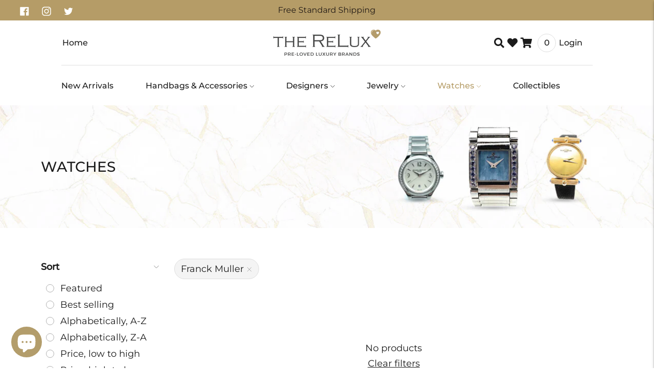

--- FILE ---
content_type: text/html; charset=utf-8
request_url: https://www.therelux.com/collections/watches/franck-muller
body_size: 54133
content:
<!doctype html>

<!--
      ___                       ___           ___           ___
     /  /\                     /__/\         /  /\         /  /\
    /  /:/_                    \  \:\       /  /:/        /  /::\
   /  /:/ /\  ___     ___       \  \:\     /  /:/        /  /:/\:\
  /  /:/ /:/ /__/\   /  /\  ___  \  \:\   /  /:/  ___   /  /:/  \:\
 /__/:/ /:/  \  \:\ /  /:/ /__/\  \__\:\ /__/:/  /  /\ /__/:/ \__\:\
 \  \:\/:/    \  \:\  /:/  \  \:\ /  /:/ \  \:\ /  /:/ \  \:\ /  /:/
  \  \::/      \  \:\/:/    \  \:\  /:/   \  \:\  /:/   \  \:\  /:/
   \  \:\       \  \::/      \  \:\/:/     \  \:\/:/     \  \:\/:/
    \  \:\       \__\/        \  \::/       \  \::/       \  \::/
     \__\/                     \__\/         \__\/         \__\/

--------------------------------------------------------------------
#  Lorenza v3.4.5
#  Documentation: https://fluorescent.co/help/lorenza/
#  Purchase: https://themes.shopify.com/themes/lorenza
#  A product by Fluorescent: https://fluorescent.co/
--------------------------------------------------------------------

-->

<html class="no-js" lang="en">
<head>

<!-- AMPIFY-ME:START -->

<!-- AMPIFY-ME:END -->

  <meta charset="utf-8">
    
  <meta http-equiv="X-UA-Compatible" content="IE=edge,chrome=1">
  <meta name="viewport" content="width=device-width, initial-scale=1, maximum-scale=1" />
<link rel="shortcut icon" href="//www.therelux.com/cdn/shop/files/the-relux-favicon_32x32.png?v=1614289540" type="image/png">





  
  





<meta name="twitter:image:width" content="480">
<meta name="twitter:image:height" content="480">


  <script>
  console.log('THEME v3.4.5 by Fluorescent');

  document.documentElement.className = document.documentElement.className.replace('no-js', '');

  window.theme = {
    version: 'v3.4.5',
    moneyFormat: "$ {{ amount }}",
    strings: {
      name: "The Relux ",
      addToCart: "Add to cart",
      soldOut: "Sold out",
      unavailable: "Unavailable",
      quickCartCheckout: "Go to Checkout",
      collection: {
        filter: "Filter",
        sort: "Sort",
        apply: "Apply",
        show: "Show",
        manual: "Translation missing: en.collections.sort.manual",
        price_ascending: "Translation missing: en.collections.sort.price_ascending",
        price_descending: "Translation missing: en.collections.sort.price_descending",
        title_ascending: "Translation missing: en.collections.sort.title_ascending",
        title_descending: "Translation missing: en.collections.sort.title_descending",
        created_ascending: "Translation missing: en.collections.sort.created_ascending",
        created_descending: "Translation missing: en.collections.sort.created_descending",
        best_selling: "Translation missing: en.collections.sort.best_selling",
      },
      cart: {
        general: {
          currency: "Currency",
          empty: "Your cart is currently empty."
        }
      },
      general: {
        menu: {
          logout: "Logout",
          login_register: "Login \/ Register"
        },
        products: {
          recently_viewed: "Recently Viewed",
          no_recently_viewed: "No recently viewed items."
        },
        search: {
          search: "Search",
          no_results: "Try checking your spelling or using different words.",
          placeholder: "Search",
          quick_search: "Quick search",
          quick_search_results: {
            one: "Result",
            other: "Results"
          },
          submit: "Submit"
        }
      },
      products: {
        product: {
          view: "View the full product",
          total_reviews: "reviews",
          write_review: "Write a review",
          share_heading: "Share",
          unavailable: "Unavailable",
          unitPrice: "Unit price",
          unitPriceSeparator: "per"
        }
      },
      layout: {
        cart: {
          title: "Cart"
        }
      },
      search: {
        headings: {
          articles: "Articles",
          pages: "Pages",
          products: "Products"
        },
        view_all: "View all",
        no_results: "We found no search results for",
        nothing_found: "Nothing found",
        no_product_results: "No product results for",
        no_page_results: "No page results for",
        no_article_results: "No article results for"
      },
      accessibility: {
        play_video: "Play",
        pause_video: "Pause",
      }
    },
    routes: {
      root: "/",
      cart: {
        base: "/cart",
        add: "/cart/add",
        change: "/cart/change",
        clear: "/cart/clear",
      },
      // Manual routes until Shopify adds support
      products: "/products",
      productRecommendations: "/recommendations/products"
    },
  }

  
</script>

  

<style>
  @font-face {
  font-family: Montserrat;
  font-weight: 400;
  font-style: normal;
  src: url("//www.therelux.com/cdn/fonts/montserrat/montserrat_n4.81949fa0ac9fd2021e16436151e8eaa539321637.woff2") format("woff2"),
       url("//www.therelux.com/cdn/fonts/montserrat/montserrat_n4.a6c632ca7b62da89c3594789ba828388aac693fe.woff") format("woff");
}


  @font-face {
  font-family: Montserrat;
  font-weight: 400;
  font-style: normal;
  src: url("//www.therelux.com/cdn/fonts/montserrat/montserrat_n4.81949fa0ac9fd2021e16436151e8eaa539321637.woff2") format("woff2"),
       url("//www.therelux.com/cdn/fonts/montserrat/montserrat_n4.a6c632ca7b62da89c3594789ba828388aac693fe.woff") format("woff");
}

  @font-face {
  font-family: Montserrat;
  font-weight: 500;
  font-style: normal;
  src: url("//www.therelux.com/cdn/fonts/montserrat/montserrat_n5.07ef3781d9c78c8b93c98419da7ad4fbeebb6635.woff2") format("woff2"),
       url("//www.therelux.com/cdn/fonts/montserrat/montserrat_n5.adf9b4bd8b0e4f55a0b203cdd84512667e0d5e4d.woff") format("woff");
}

  @font-face {
  font-family: Montserrat;
  font-weight: 400;
  font-style: italic;
  src: url("//www.therelux.com/cdn/fonts/montserrat/montserrat_i4.5a4ea298b4789e064f62a29aafc18d41f09ae59b.woff2") format("woff2"),
       url("//www.therelux.com/cdn/fonts/montserrat/montserrat_i4.072b5869c5e0ed5b9d2021e4c2af132e16681ad2.woff") format("woff");
}


  @font-face {
  font-family: Montserrat;
  font-weight: 300;
  font-style: normal;
  src: url("//www.therelux.com/cdn/fonts/montserrat/montserrat_n3.29e699231893fd243e1620595067294bb067ba2a.woff2") format("woff2"),
       url("//www.therelux.com/cdn/fonts/montserrat/montserrat_n3.64ed56f012a53c08a49d49bd7e0c8d2f46119150.woff") format("woff");
}

  @font-face {
  font-family: Montserrat;
  font-weight: 400;
  font-style: normal;
  src: url("//www.therelux.com/cdn/fonts/montserrat/montserrat_n4.81949fa0ac9fd2021e16436151e8eaa539321637.woff2") format("woff2"),
       url("//www.therelux.com/cdn/fonts/montserrat/montserrat_n4.a6c632ca7b62da89c3594789ba828388aac693fe.woff") format("woff");
}

  @font-face {
  font-family: Montserrat;
  font-weight: 300;
  font-style: italic;
  src: url("//www.therelux.com/cdn/fonts/montserrat/montserrat_i3.9cfee8ab0b9b229ed9a7652dff7d786e45a01df2.woff2") format("woff2"),
       url("//www.therelux.com/cdn/fonts/montserrat/montserrat_i3.68df04ba4494b4612ed6f9bf46b6c06246fa2fa4.woff") format("woff");
}

  @font-face {
  font-family: Montserrat;
  font-weight: 400;
  font-style: italic;
  src: url("//www.therelux.com/cdn/fonts/montserrat/montserrat_i4.5a4ea298b4789e064f62a29aafc18d41f09ae59b.woff2") format("woff2"),
       url("//www.therelux.com/cdn/fonts/montserrat/montserrat_i4.072b5869c5e0ed5b9d2021e4c2af132e16681ad2.woff") format("woff");
}


  
  

  :root {
    --color-accent: #75b0ba;
    --color-text: #1b1b1b;
    --color-text-meta: rgba(27, 27, 27, 0.7);
    --color-button-bg: #f4f4f4;
    --color-button-hover-bg: #e7e7e7;
    --color-button-active-bg: #dbdbdb;
    --color-bg: #ffffff;
    --color-bg-transparent: rgba(255, 255, 255, 0.8);
    --color-bg-contrast: #f2f2f2;
    --color-bg-darker: #f7f7f7;
    --color-background-meta: #f5f5f5;
    --color-border: #dedede;
    --color-border-darker: #b8b8b8;
    --color-border-darkest: #9e9e9e;
    --color-input-text: #8b8b8b;
    --color-input-inactive-text: rgba(139, 139, 139, 0.7);
    --color-icon: #b1b1b1;
    --color-icon-darker: #8b8b8b;
    --color-icon-darkerest: #717171;
    --color-primary-button-bg: #75b0ba;
    --color-primary-button-active-bg: #64a6b2;
    --color-secondary-button-text: #1b1b1b;
    --color-sale-badge: #75b0ba;
    --color-sold-out-badge: #1b1b1b;
    --color-success-message: #00730b;
    --color-error-message: #dd2200;

    --color-contrast-text: #363636;
    --color-contrast-text-meta: rgba(54, 54, 54, 0.7);
    --color-contrast-bg: #ededed;
    --color-contrast-border: #e2e2e2;
    --color-contrast-border-darker: #bcbcbc;
    --color-contrast-border-darkest: #a2a2a2;
    --color-contrast-input-text: #838383;
    --color-contrast-input-inactive-text: rgba(131, 131, 131, 0.7);
    --color-contrast-icon: #919191;

    --color-header-text: #1b1b1b;
    --color-header-bg: #ffffff;
    --color-header-border: #dedede;
    --color-header-border-darken: #c5c5c5;

    --color-footer-text: #ffffff;
    --color-footer-text-meta: rgba(255, 255, 255, 0.7);
    --color-footer-bg: #1b1b1b;
    --color-footer-border: #465552;
    --color-footer-button-bg: #324340;
    --color-footer-button-bg-lighter: #3d524e;
    --color-footer-button-text: #ffffff;

    --color-navigation-text: #1b1b1b;
    --color-navigation-text-meta: rgba(27, 27, 27, 0.7);
    --color-navigation-bg: #ffffff;
    --color-navigation-bg-darker: #f2f2f2;

    --color-drawer-text: #1b1b1b;
    --color-drawer-text-meta: rgba(27, 27, 27, 0.7);
    --color-drawer-bg: #ffffff;
    --color-drawer-bg-darker: #f2f2f2;
    --color-drawer-background-meta: #f5f5f5;
    --color-drawer-border: #dadada;
    --color-drawer-border-darker: #b4b4b4;
    --color-drawer-border-darkest: #9a9a9a;
    --color-drawer-input-text: #919191;
    --color-drawer-input-inactive-text: rgba(145, 145, 145, 0.7);
    --color-drawer-icon: #b1b1b1;
    --color-drawer-icon-darker: #8b8b8b;

    --color-placeholder-bg: #fafafa;

    --color-bg-overlay: rgba(27, 27, 27, 0.25);

    --font-logo: Montserrat, sans-serif;
    --font-logo-weight: 400;
    --font-logo-style: normal;

    --font-heading: Montserrat, sans-serif;
    --font-heading-weight: 400;
    --font-heading-style: normal;
    --font-heading-bold-weight: 500;

    --font-body: Montserrat, sans-serif;
    --font-body-weight: 400;
    --font-body-style: normal;
    --font-body-bold-weight: 400;

    --font-size-body-extra-small: 14px;
    --font-size-body-small: 16px;
    --font-size-body-base: 18px;
    --font-size-body-large: 20px;
    --font-size-body-extra-large: 24px;

    --font-size-heading-display: 32px;
    --font-size-heading-1: 28px;
    --font-size-heading-1-small: 24px;
    --font-size-heading-2: 20px;
    --font-size-heading-3: 18px;

    --section-vertical-spacing: 40px;
    --section-vertical-spacing-desktop: 80px;
    --section-vertical-spacing-tall: 80px;
    --section-vertical-spacing-tall-desktop: 160px;

    /* Shopify pay specific */
    --payment-terms-background-color: #f5f5f5;
  }
</style>
  <link href="//www.therelux.com/cdn/shop/t/18/assets/index.css?v=178318106035767656521717536393" rel="stylesheet" type="text/css" media="all" />
  <link href="//www.therelux.com/cdn/shop/t/18/assets/custom-style.css?v=21660598167396121731752889366" rel="stylesheet" type="text/css" media="all" />
  <link href="//www.therelux.com/cdn/shop/t/18/assets/responsive.css?v=2598878215690597291724966018" rel="stylesheet" type="text/css" media="all" />
  <style>
  .accordion__group:after {
    background-color: var(--color-icon);
    -webkit-mask: url(//www.therelux.com/cdn/shop/t/18/assets/chevron-down.svg?v=14797827152027912471669297925) 50% 50% no-repeat;
    mask: url(//www.therelux.com/cdn/shop/t/18/assets/chevron-down.svg?v=14797827152027912471669297925) 50% 50% no-repeat;
  }
</style>
  
  <link href="//cdnjs.cloudflare.com/ajax/libs/font-awesome/5.14.0/css/all.min.css" rel="stylesheet" type="text/css" media="all" />
  
  

  <script>window.performance && window.performance.mark && window.performance.mark('shopify.content_for_header.start');</script><meta name="google-site-verification" content="2BP21dOX18sRyAHjmY7yGGZ_kzQEymkVH4C26XWvd8w">
<meta name="facebook-domain-verification" content="qy5qje4hpnv2793852vo76wlc06yng">
<meta id="shopify-digital-wallet" name="shopify-digital-wallet" content="/4557013038/digital_wallets/dialog">
<meta name="shopify-checkout-api-token" content="4bdf6a0407c9adffbc89a2cfa2619e01">
<meta id="in-context-paypal-metadata" data-shop-id="4557013038" data-venmo-supported="false" data-environment="production" data-locale="en_US" data-paypal-v4="true" data-currency="USD">
<link rel="alternate" type="application/atom+xml" title="Feed" href="/collections/watches/franck-muller.atom" />
<link rel="alternate" type="application/json+oembed" href="https://www.therelux.com/collections/watches/franck-muller.oembed">
<script async="async" src="/checkouts/internal/preloads.js?locale=en-US"></script>
<link rel="preconnect" href="https://shop.app" crossorigin="anonymous">
<script async="async" src="https://shop.app/checkouts/internal/preloads.js?locale=en-US&shop_id=4557013038" crossorigin="anonymous"></script>
<script id="apple-pay-shop-capabilities" type="application/json">{"shopId":4557013038,"countryCode":"US","currencyCode":"USD","merchantCapabilities":["supports3DS"],"merchantId":"gid:\/\/shopify\/Shop\/4557013038","merchantName":"The Relux ","requiredBillingContactFields":["postalAddress","email"],"requiredShippingContactFields":["postalAddress","email"],"shippingType":"shipping","supportedNetworks":["visa","masterCard","amex","discover","elo","jcb"],"total":{"type":"pending","label":"The Relux ","amount":"1.00"},"shopifyPaymentsEnabled":true,"supportsSubscriptions":true}</script>
<script id="shopify-features" type="application/json">{"accessToken":"4bdf6a0407c9adffbc89a2cfa2619e01","betas":["rich-media-storefront-analytics"],"domain":"www.therelux.com","predictiveSearch":true,"shopId":4557013038,"locale":"en"}</script>
<script>var Shopify = Shopify || {};
Shopify.shop = "therelux.myshopify.com";
Shopify.locale = "en";
Shopify.currency = {"active":"USD","rate":"1.0"};
Shopify.country = "US";
Shopify.theme = {"name":"therelux-2.0\/sprint-1.0","id":121987956782,"schema_name":"Lorenza","schema_version":"3.4.5","theme_store_id":null,"role":"main"};
Shopify.theme.handle = "null";
Shopify.theme.style = {"id":null,"handle":null};
Shopify.cdnHost = "www.therelux.com/cdn";
Shopify.routes = Shopify.routes || {};
Shopify.routes.root = "/";</script>
<script type="module">!function(o){(o.Shopify=o.Shopify||{}).modules=!0}(window);</script>
<script>!function(o){function n(){var o=[];function n(){o.push(Array.prototype.slice.apply(arguments))}return n.q=o,n}var t=o.Shopify=o.Shopify||{};t.loadFeatures=n(),t.autoloadFeatures=n()}(window);</script>
<script>
  window.ShopifyPay = window.ShopifyPay || {};
  window.ShopifyPay.apiHost = "shop.app\/pay";
  window.ShopifyPay.redirectState = null;
</script>
<script id="shop-js-analytics" type="application/json">{"pageType":"collection"}</script>
<script defer="defer" async type="module" src="//www.therelux.com/cdn/shopifycloud/shop-js/modules/v2/client.init-shop-cart-sync_C5BV16lS.en.esm.js"></script>
<script defer="defer" async type="module" src="//www.therelux.com/cdn/shopifycloud/shop-js/modules/v2/chunk.common_CygWptCX.esm.js"></script>
<script type="module">
  await import("//www.therelux.com/cdn/shopifycloud/shop-js/modules/v2/client.init-shop-cart-sync_C5BV16lS.en.esm.js");
await import("//www.therelux.com/cdn/shopifycloud/shop-js/modules/v2/chunk.common_CygWptCX.esm.js");

  window.Shopify.SignInWithShop?.initShopCartSync?.({"fedCMEnabled":true,"windoidEnabled":true});

</script>
<script>
  window.Shopify = window.Shopify || {};
  if (!window.Shopify.featureAssets) window.Shopify.featureAssets = {};
  window.Shopify.featureAssets['shop-js'] = {"shop-cart-sync":["modules/v2/client.shop-cart-sync_ZFArdW7E.en.esm.js","modules/v2/chunk.common_CygWptCX.esm.js"],"init-fed-cm":["modules/v2/client.init-fed-cm_CmiC4vf6.en.esm.js","modules/v2/chunk.common_CygWptCX.esm.js"],"shop-button":["modules/v2/client.shop-button_tlx5R9nI.en.esm.js","modules/v2/chunk.common_CygWptCX.esm.js"],"shop-cash-offers":["modules/v2/client.shop-cash-offers_DOA2yAJr.en.esm.js","modules/v2/chunk.common_CygWptCX.esm.js","modules/v2/chunk.modal_D71HUcav.esm.js"],"init-windoid":["modules/v2/client.init-windoid_sURxWdc1.en.esm.js","modules/v2/chunk.common_CygWptCX.esm.js"],"shop-toast-manager":["modules/v2/client.shop-toast-manager_ClPi3nE9.en.esm.js","modules/v2/chunk.common_CygWptCX.esm.js"],"init-shop-email-lookup-coordinator":["modules/v2/client.init-shop-email-lookup-coordinator_B8hsDcYM.en.esm.js","modules/v2/chunk.common_CygWptCX.esm.js"],"init-shop-cart-sync":["modules/v2/client.init-shop-cart-sync_C5BV16lS.en.esm.js","modules/v2/chunk.common_CygWptCX.esm.js"],"avatar":["modules/v2/client.avatar_BTnouDA3.en.esm.js"],"pay-button":["modules/v2/client.pay-button_FdsNuTd3.en.esm.js","modules/v2/chunk.common_CygWptCX.esm.js"],"init-customer-accounts":["modules/v2/client.init-customer-accounts_DxDtT_ad.en.esm.js","modules/v2/client.shop-login-button_C5VAVYt1.en.esm.js","modules/v2/chunk.common_CygWptCX.esm.js","modules/v2/chunk.modal_D71HUcav.esm.js"],"init-shop-for-new-customer-accounts":["modules/v2/client.init-shop-for-new-customer-accounts_ChsxoAhi.en.esm.js","modules/v2/client.shop-login-button_C5VAVYt1.en.esm.js","modules/v2/chunk.common_CygWptCX.esm.js","modules/v2/chunk.modal_D71HUcav.esm.js"],"shop-login-button":["modules/v2/client.shop-login-button_C5VAVYt1.en.esm.js","modules/v2/chunk.common_CygWptCX.esm.js","modules/v2/chunk.modal_D71HUcav.esm.js"],"init-customer-accounts-sign-up":["modules/v2/client.init-customer-accounts-sign-up_CPSyQ0Tj.en.esm.js","modules/v2/client.shop-login-button_C5VAVYt1.en.esm.js","modules/v2/chunk.common_CygWptCX.esm.js","modules/v2/chunk.modal_D71HUcav.esm.js"],"shop-follow-button":["modules/v2/client.shop-follow-button_Cva4Ekp9.en.esm.js","modules/v2/chunk.common_CygWptCX.esm.js","modules/v2/chunk.modal_D71HUcav.esm.js"],"checkout-modal":["modules/v2/client.checkout-modal_BPM8l0SH.en.esm.js","modules/v2/chunk.common_CygWptCX.esm.js","modules/v2/chunk.modal_D71HUcav.esm.js"],"lead-capture":["modules/v2/client.lead-capture_Bi8yE_yS.en.esm.js","modules/v2/chunk.common_CygWptCX.esm.js","modules/v2/chunk.modal_D71HUcav.esm.js"],"shop-login":["modules/v2/client.shop-login_D6lNrXab.en.esm.js","modules/v2/chunk.common_CygWptCX.esm.js","modules/v2/chunk.modal_D71HUcav.esm.js"],"payment-terms":["modules/v2/client.payment-terms_CZxnsJam.en.esm.js","modules/v2/chunk.common_CygWptCX.esm.js","modules/v2/chunk.modal_D71HUcav.esm.js"]};
</script>
<script>(function() {
  var isLoaded = false;
  function asyncLoad() {
    if (isLoaded) return;
    isLoaded = true;
    var urls = ["https:\/\/a.mailmunch.co\/widgets\/site-666416-b2cce770c7ad943903eefb716ae9b297868085cb.js?shop=therelux.myshopify.com","\/\/shopify.privy.com\/widget.js?shop=therelux.myshopify.com","\/\/shopify.privy.com\/widget.js?shop=therelux.myshopify.com","https:\/\/dyuszqdfuyvqq.cloudfront.net\/packs\/mf_embed_v8.js?mf_token=e60e1ea3-3575-4274-8143-3aac27543f86\u0026shop=therelux.myshopify.com","https:\/\/shopify.covet.pics\/covet-pics-widget-inject.js?shop=therelux.myshopify.com","https:\/\/assets1.adroll.com\/shopify\/latest\/j\/shopify_rolling_bootstrap_v2.js?adroll_adv_id=V5PFERSUWFC7NG7TB2Z6ZI\u0026adroll_pix_id=XXTUELFMOBDDVJ2RUCOHBY\u0026shop=therelux.myshopify.com","https:\/\/wishlisthero-assets.revampco.com\/store-front\/bundle2.js?shop=therelux.myshopify.com","\/\/cdn.shopify.com\/proxy\/17af6fe90ee087ee1a05ffe2c6e64853857e45a98cd6982f6fea530765cf4875\/bingshoppingtool-t2app-prod.trafficmanager.net\/uet\/tracking_script?shop=therelux.myshopify.com\u0026sp-cache-control=cHVibGljLCBtYXgtYWdlPTkwMA","https:\/\/plugin.brevo.com\/integrations\/api\/sy\/cart_tracking\/script?user_connection_id=6126bccd6552b940c23dd7f6\u0026ma-key=pzh7iy88zp7yuf0r42ajxkfi\u0026shop=therelux.myshopify.com","https:\/\/plugin.brevo.com\/integrations\/api\/automation\/script?user_connection_id=6126bccd6552b940c23dd7f6\u0026ma-key=pzh7iy88zp7yuf0r42ajxkfi\u0026shop=therelux.myshopify.com","https:\/\/easygdpr.b-cdn.net\/v\/1553540745\/gdpr.min.js?shop=therelux.myshopify.com","https:\/\/nudgify.ams3.cdn.digitaloceanspaces.com\/shopify.js?uuid=c64d4ba3-a4e9-4451-9258-9382691844d3\u0026shop=therelux.myshopify.com","https:\/\/gcb-app.herokuapp.com\/get_script\/f8d1fa28244311ef8d5856c9b4d41a06.js?v=174088\u0026shop=therelux.myshopify.com","https:\/\/wishlisthero-assets.revampco.com\/store-front\/bundle2.js?shop=therelux.myshopify.com","https:\/\/wishlisthero-assets.revampco.com\/store-front\/bundle2.js?shop=therelux.myshopify.com","https:\/\/cdn.shopify.com\/s\/files\/1\/0045\/5701\/3038\/t\/18\/assets\/yoast-active-script.js?v=1669297930\u0026shop=therelux.myshopify.com","https:\/\/wishlisthero-assets.revampco.com\/store-front\/bundle2.js?shop=therelux.myshopify.com","https:\/\/wishlisthero-assets.revampco.com\/store-front\/bundle2.js?shop=therelux.myshopify.com","https:\/\/customer-first-focus.b-cdn.net\/cffPCLoader_min.js?shop=therelux.myshopify.com","https:\/\/searchanise-ef84.kxcdn.com\/widgets\/shopify\/init.js?a=2Q2Y3z6g5s\u0026shop=therelux.myshopify.com"];
    for (var i = 0; i < urls.length; i++) {
      var s = document.createElement('script');
      s.type = 'text/javascript';
      s.async = true;
      s.src = urls[i];
      var x = document.getElementsByTagName('script')[0];
      x.parentNode.insertBefore(s, x);
    }
  };
  if(window.attachEvent) {
    window.attachEvent('onload', asyncLoad);
  } else {
    window.addEventListener('load', asyncLoad, false);
  }
})();</script>
<script id="__st">var __st={"a":4557013038,"offset":-18000,"reqid":"4bb6119e-34cc-4f65-aa2f-44294bf0db3b-1768657503","pageurl":"www.therelux.com\/collections\/watches\/franck-muller","u":"55fca344eba4","p":"collection","rtyp":"collection","rid":87430660142};</script>
<script>window.ShopifyPaypalV4VisibilityTracking = true;</script>
<script id="captcha-bootstrap">!function(){'use strict';const t='contact',e='account',n='new_comment',o=[[t,t],['blogs',n],['comments',n],[t,'customer']],c=[[e,'customer_login'],[e,'guest_login'],[e,'recover_customer_password'],[e,'create_customer']],r=t=>t.map((([t,e])=>`form[action*='/${t}']:not([data-nocaptcha='true']) input[name='form_type'][value='${e}']`)).join(','),a=t=>()=>t?[...document.querySelectorAll(t)].map((t=>t.form)):[];function s(){const t=[...o],e=r(t);return a(e)}const i='password',u='form_key',d=['recaptcha-v3-token','g-recaptcha-response','h-captcha-response',i],f=()=>{try{return window.sessionStorage}catch{return}},m='__shopify_v',_=t=>t.elements[u];function p(t,e,n=!1){try{const o=window.sessionStorage,c=JSON.parse(o.getItem(e)),{data:r}=function(t){const{data:e,action:n}=t;return t[m]||n?{data:e,action:n}:{data:t,action:n}}(c);for(const[e,n]of Object.entries(r))t.elements[e]&&(t.elements[e].value=n);n&&o.removeItem(e)}catch(o){console.error('form repopulation failed',{error:o})}}const l='form_type',E='cptcha';function T(t){t.dataset[E]=!0}const w=window,h=w.document,L='Shopify',v='ce_forms',y='captcha';let A=!1;((t,e)=>{const n=(g='f06e6c50-85a8-45c8-87d0-21a2b65856fe',I='https://cdn.shopify.com/shopifycloud/storefront-forms-hcaptcha/ce_storefront_forms_captcha_hcaptcha.v1.5.2.iife.js',D={infoText:'Protected by hCaptcha',privacyText:'Privacy',termsText:'Terms'},(t,e,n)=>{const o=w[L][v],c=o.bindForm;if(c)return c(t,g,e,D).then(n);var r;o.q.push([[t,g,e,D],n]),r=I,A||(h.body.append(Object.assign(h.createElement('script'),{id:'captcha-provider',async:!0,src:r})),A=!0)});var g,I,D;w[L]=w[L]||{},w[L][v]=w[L][v]||{},w[L][v].q=[],w[L][y]=w[L][y]||{},w[L][y].protect=function(t,e){n(t,void 0,e),T(t)},Object.freeze(w[L][y]),function(t,e,n,w,h,L){const[v,y,A,g]=function(t,e,n){const i=e?o:[],u=t?c:[],d=[...i,...u],f=r(d),m=r(i),_=r(d.filter((([t,e])=>n.includes(e))));return[a(f),a(m),a(_),s()]}(w,h,L),I=t=>{const e=t.target;return e instanceof HTMLFormElement?e:e&&e.form},D=t=>v().includes(t);t.addEventListener('submit',(t=>{const e=I(t);if(!e)return;const n=D(e)&&!e.dataset.hcaptchaBound&&!e.dataset.recaptchaBound,o=_(e),c=g().includes(e)&&(!o||!o.value);(n||c)&&t.preventDefault(),c&&!n&&(function(t){try{if(!f())return;!function(t){const e=f();if(!e)return;const n=_(t);if(!n)return;const o=n.value;o&&e.removeItem(o)}(t);const e=Array.from(Array(32),(()=>Math.random().toString(36)[2])).join('');!function(t,e){_(t)||t.append(Object.assign(document.createElement('input'),{type:'hidden',name:u})),t.elements[u].value=e}(t,e),function(t,e){const n=f();if(!n)return;const o=[...t.querySelectorAll(`input[type='${i}']`)].map((({name:t})=>t)),c=[...d,...o],r={};for(const[a,s]of new FormData(t).entries())c.includes(a)||(r[a]=s);n.setItem(e,JSON.stringify({[m]:1,action:t.action,data:r}))}(t,e)}catch(e){console.error('failed to persist form',e)}}(e),e.submit())}));const S=(t,e)=>{t&&!t.dataset[E]&&(n(t,e.some((e=>e===t))),T(t))};for(const o of['focusin','change'])t.addEventListener(o,(t=>{const e=I(t);D(e)&&S(e,y())}));const B=e.get('form_key'),M=e.get(l),P=B&&M;t.addEventListener('DOMContentLoaded',(()=>{const t=y();if(P)for(const e of t)e.elements[l].value===M&&p(e,B);[...new Set([...A(),...v().filter((t=>'true'===t.dataset.shopifyCaptcha))])].forEach((e=>S(e,t)))}))}(h,new URLSearchParams(w.location.search),n,t,e,['guest_login'])})(!0,!0)}();</script>
<script integrity="sha256-4kQ18oKyAcykRKYeNunJcIwy7WH5gtpwJnB7kiuLZ1E=" data-source-attribution="shopify.loadfeatures" defer="defer" src="//www.therelux.com/cdn/shopifycloud/storefront/assets/storefront/load_feature-a0a9edcb.js" crossorigin="anonymous"></script>
<script crossorigin="anonymous" defer="defer" src="//www.therelux.com/cdn/shopifycloud/storefront/assets/shopify_pay/storefront-65b4c6d7.js?v=20250812"></script>
<script data-source-attribution="shopify.dynamic_checkout.dynamic.init">var Shopify=Shopify||{};Shopify.PaymentButton=Shopify.PaymentButton||{isStorefrontPortableWallets:!0,init:function(){window.Shopify.PaymentButton.init=function(){};var t=document.createElement("script");t.src="https://www.therelux.com/cdn/shopifycloud/portable-wallets/latest/portable-wallets.en.js",t.type="module",document.head.appendChild(t)}};
</script>
<script data-source-attribution="shopify.dynamic_checkout.buyer_consent">
  function portableWalletsHideBuyerConsent(e){var t=document.getElementById("shopify-buyer-consent"),n=document.getElementById("shopify-subscription-policy-button");t&&n&&(t.classList.add("hidden"),t.setAttribute("aria-hidden","true"),n.removeEventListener("click",e))}function portableWalletsShowBuyerConsent(e){var t=document.getElementById("shopify-buyer-consent"),n=document.getElementById("shopify-subscription-policy-button");t&&n&&(t.classList.remove("hidden"),t.removeAttribute("aria-hidden"),n.addEventListener("click",e))}window.Shopify?.PaymentButton&&(window.Shopify.PaymentButton.hideBuyerConsent=portableWalletsHideBuyerConsent,window.Shopify.PaymentButton.showBuyerConsent=portableWalletsShowBuyerConsent);
</script>
<script data-source-attribution="shopify.dynamic_checkout.cart.bootstrap">document.addEventListener("DOMContentLoaded",(function(){function t(){return document.querySelector("shopify-accelerated-checkout-cart, shopify-accelerated-checkout")}if(t())Shopify.PaymentButton.init();else{new MutationObserver((function(e,n){t()&&(Shopify.PaymentButton.init(),n.disconnect())})).observe(document.body,{childList:!0,subtree:!0})}}));
</script>
<script id='scb4127' type='text/javascript' async='' src='https://www.therelux.com/cdn/shopifycloud/privacy-banner/storefront-banner.js'></script><link id="shopify-accelerated-checkout-styles" rel="stylesheet" media="screen" href="https://www.therelux.com/cdn/shopifycloud/portable-wallets/latest/accelerated-checkout-backwards-compat.css" crossorigin="anonymous">
<style id="shopify-accelerated-checkout-cart">
        #shopify-buyer-consent {
  margin-top: 1em;
  display: inline-block;
  width: 100%;
}

#shopify-buyer-consent.hidden {
  display: none;
}

#shopify-subscription-policy-button {
  background: none;
  border: none;
  padding: 0;
  text-decoration: underline;
  font-size: inherit;
  cursor: pointer;
}

#shopify-subscription-policy-button::before {
  box-shadow: none;
}

      </style>

<script>window.performance && window.performance.mark && window.performance.mark('shopify.content_for_header.end');</script>

  <script type="text/javascript">
    var makeAnOfferData = "false";
  </script>
  
  


  
  <!-- RapidSearch FocusTrap Fix -->  
  <script>
      window.addEventListener('touchend',(e)=>{
        if(window.Ot.length >0){
        	window.Ot[0].deactivate();
        }
      });
  </script>
  
  
<script>
    
    
    
    
    var gsf_conversion_data = {page_type : '', event : '', data : {shop_currency : "USD"}};
    
</script>

  

  

  

  
    <script type="text/javascript">
      try {
        window.EasyGdprSettings = "{\"cookie_banner\":true,\"cookie_banner_cookiename\":\"\",\"cookie_banner_settings\":{\"button_color\":{\"hexcode\":\"#444444\",\"opacity\":1},\"button_text_color\":{\"hexcode\":\"#ffffff\",\"opacity\":1},\"banner_color\":{\"hexcode\":\"#000000\",\"opacity\":1},\"layout\":\"edgeless\",\"langmodes\":{\"dismiss_button_text\":\"#custom\",\"message\":\"#custom\"},\"banner_text_color\":{\"hexcode\":\"#ffffff\",\"opacity\":1},\"dismiss_button_text\":\"OK\",\"size\":\"xxsmall\",\"message\":\"We use cookies to ensure you get the best experience on our website.\"},\"current_theme\":\"lorenza\",\"custom_button_position\":\"\",\"eg_display\":[\"footer\",\"login\",\"account\"],\"enabled\":true,\"texts\":{}}";
      } catch (error) {}
    </script>
  



  
  <!-- Hotjar Tracking Code for https://www.therelux.com/ -->
   <script>

      (function(h,o,t,j,a,r){
          h.hj=h.hj||function(){(h.hj.q=h.hj.q||[]).push(arguments)};
          h._hjSettings={hjid:1503263,hjsv:6};
          a=o.getElementsByTagName('head')[0];
          r=o.createElement('script');r.async=1;
          r.src=t+h._hjSettings.hjid+j+h._hjSettings.hjsv;
          a.appendChild(r);
      })(window,document,'https://static.hotjar.com/c/hotjar-','.js?sv=');

  </script>
  
<!--  Pinterest Tag -->
  <script>
  !function(e){if(!window.pintrk){window.pintrk = function () {
  window.pintrk.queue.push(Array.prototype.slice.call(arguments))};var
    n=window.pintrk;n.queue=[],n.version="3.0";var
    t=document.createElement("script");t.async=!0,t.src=e;var
    r=document.getElementsByTagName("script")[0];
    r.parentNode.insertBefore(t,r)}}("https://s.pinimg.com/ct/core.js");
  pintrk('load', '2614118160641');
  pintrk('page');
  </script>

  <script>
    pintrk('track', 'pagevisit',{
      
    });
  </script>
  <noscript>
  <img height="1" width="1" style="display:none;" alt=""
    src="https://ct.pinterest.com/v3/?tid=2614118160641&event=pagevisit&ed[id]=gid://shopify/Product/&ed[product_id]=gid://shopify/Product/&ed[id]=gid://shopify/Product/&noscript=1" />
  </noscript>
  <!-- end Pinterest Tag -->

  <!-- Google Tag Manager -->

<script>(function(w,d,s,l,i){w[l]=w[l]||[];w[l].push({'gtm.start':
new Date().getTime(),event:'gtm.js'});var f=d.getElementsByTagName(s)[0],
j=d.createElement(s),dl=l!='dataLayer'?'&l='+l:'';j.async=true;j.src=
'https://www.googletagmanager.com/gtm.js?id='+i+dl;f.parentNode.insertBefore(j,f);
})(window,document,'script','dataLayer','GTM-K56SGTP7');</script>

<!-- End Google Tag Manager -->

  <!-- old gtag -->
  <!-- Google Tag Manager -->
  <script>
  	(function(w,d,s,l,i){w[l]=w[l]||[];w[l].push({'gtm.start':
	new Date().getTime(),event:'gtm.js'});var f=d.getElementsByTagName(s)[0],
	j=d.createElement(s),dl=l!='dataLayer'?'&l='+l:'';j.async=true;j.src=
	'https://www.googletagmanager.com/gtm.js?id='+i+dl;f.parentNode.insertBefore(j,f);
	})(window,document,'script','dataLayer','GTM-5PRH8W4');
  </script>
  <!-- End Google Tag Manager -->

  <!-- Facebook Domain Verification -->
  <meta name="facebook-domain-verification" content="7lo6mov9i67ei0zj0iilmdf15zedjs" />

  <meta name="google-site-verification" content="cycllds-O1z-tWg5Pv9BHFgSLHEmseT3bKk_3cyIV_g" />

  <script type="application/ld+json">
{
  "@context": "https://schema.org",
  "@type": "OutletStore",
  "name": "The Relux",
  "image": "https://www.therelux.com/cdn/shop/files/the-relux-logo-08-26-2022-dark_210x.png?v=1661549556",
  "@id": "https://www.therelux.com/cdn/shop/files/the-relux-logo-08-26-2022-dark_210x.png?v=1661549556",
  "url": "https://www.therelux.com/",
  "telephone": "(480) 500-6707",
  "priceRange": "N/A",
  "address": {
    "@type": "PostalAddress",
    "streetAddress": "10830 N Scottsdale Rd Suite 101",
    "addressLocality": "Scottsdale,",
    "addressRegion": "AZ",
    "postalCode": "85254",
    "addressCountry": "US"
  },
  "geo": {
    "@type": "GeoCoordinates",
    "latitude": 33.585598,
    "longitude": -111.9263989
  }  
}
</script>


  

  
<!-- BEGIN app block: shopify://apps/wishlist-hero/blocks/app-embed/a9a5079b-59e8-47cb-b659-ecf1c60b9b72 -->


<script type="text/javascript">
  
    window.wishlisthero_buttonProdPageClasses = [];
  
  
    window.wishlisthero_cartDotClasses = [];
  
</script>
<!-- BEGIN app snippet: extraStyles -->

<style>
  .wishlisthero-floating {
    position: absolute;
    top: 5px;
    z-index: 21;
    border-radius: 100%;
    width: fit-content;
    right: 5px;
    left: auto;
    &.wlh-left-btn {
      left: 5px !important;
      right: auto !important;
    }
    &.wlh-right-btn {
      right: 5px !important;
      left: auto !important;
    }
    
  }
  @media(min-width:1300px) {
    .product-item__link.product-item__image--margins .wishlisthero-floating, {
      
        left: 50% !important;
        margin-left: -295px;
      
    }
  }
  .MuiTypography-h1,.MuiTypography-h2,.MuiTypography-h3,.MuiTypography-h4,.MuiTypography-h5,.MuiTypography-h6,.MuiButton-root,.MuiCardHeader-title a {
    font-family: ,  !important;
  }
</style>






<!-- END app snippet -->
<!-- BEGIN app snippet: renderAssets -->

  <link rel="preload" href="https://cdn.shopify.com/extensions/019badc7-12fe-783e-9dfe-907190f91114/wishlist-hero-81/assets/default.css" as="style" onload="this.onload=null;this.rel='stylesheet'">
  <noscript><link href="//cdn.shopify.com/extensions/019badc7-12fe-783e-9dfe-907190f91114/wishlist-hero-81/assets/default.css" rel="stylesheet" type="text/css" media="all" /></noscript>
  <script defer src="https://cdn.shopify.com/extensions/019badc7-12fe-783e-9dfe-907190f91114/wishlist-hero-81/assets/default.js"></script>
<!-- END app snippet -->


<script type="text/javascript">
  try{
  
    var scr_bdl_path = "https://cdn.shopify.com/extensions/019badc7-12fe-783e-9dfe-907190f91114/wishlist-hero-81/assets/bundle2.js";
    window._wh_asset_path = scr_bdl_path.substring(0,scr_bdl_path.lastIndexOf("/")) + "/";
  

  }catch(e){ console.log(e)}
  try{

  
    window.WishListHero_setting = {"ButtonColor":"#444444","IconColor":"rgba(255, 255, 255, 1)","IconType":"Heart","ButtonTextBeforeAdding":"Add to Wishlist","ButtonTextAfterAdding":"Added to Wishlist","AnimationAfterAddition":"None","ButtonTextAddToCart":"ADD TO CART","AddedProductNotificationText":"Product added to wishlist successfully","AddedProductToCartNotificationText":"Product added to cart successfully","ViewCartLinkText":"View Cart","SharePopup_TitleText":"Share My wishlist","SharePopup_shareBtnText":"Share","SharePopup_shareHederText":"Share on Social Networks","SharePopup_shareCopyText":"Or copy Wishlist link to share","SharePopup_shareCancelBtnText":"cancel","SharePopup_shareCopyBtnText":"copy","SendEMailPopup_BtnText":"send email","SendEMailPopup_FromText":"From Name","SendEMailPopup_ToText":"To email","SendEMailPopup_BodyText":"Body","SendEMailPopup_SendBtnText":"send","SendEMailPopup_TitleText":"Send My Wislist via Email","RemoveProductMessageText":"Are you sure you want to remove this item from your wishlist ?","RemovedProductNotificationText":"Product removed from wishlist successfully","RemovePopupOkText":"ok","RemovePopup_HeaderText":"ARE YOU SURE?","ViewWishlistText":"View wishlist","EmptyWishlistText":"there are no items in this wishlist","BuyNowButtonText":"Buy Now","Wishlist_Title":"My Wishlist","WishlistHeaderTitleAlignment":"Left","WishlistProductImageSize":"Normal","PriceColor":"rgb(0, 122, 206)","HeaderFontSize":"30","PriceFontSize":"18","ProductNameFontSize":"16","LaunchPointType":"header_menu","DisplayWishlistAs":"popup_window","DisplayButtonAs":"text_only","PopupSize":"md","HideAddToCartButton":false,"NoRedirectAfterAddToCart":false,"DisableGuestCustomer":true,"LoginPopupContent":"Please login to save your wishlist across devices.","LoginPopupLoginBtnText":"Login","LoginPopupContentFontSize":"20","NotificationPopupPosition":"right","WishlistButtonTextColor":"rgba(255, 255, 255, 1)","EnableRemoveFromWishlistAfterAddButtonText":"Remove from Wishlist","_id":"5f160820a201c81c5e1938b2","EnableCollection":false,"EnableShare":true,"RemovePowerBy":false,"EnableFBPixel":false,"DisapleApp":false,"FloatPointPossition":"bottom_right","HeartStateToggle":true,"HeaderMenuItemsIndicator":true,"EnableRemoveFromWishlistAfterAdd":true,"AddAllOutOfStockProductNotificationText":"There seems to have been an issue adding items to cart, please try again later","AddProductMessageText":"Are you sure you want to add all items to cart ?","ButtonTextAddAllToCart":"ADD All TO CART","ButtonTextOutOfStock":"OUT OF STOCK","ButtonTextRemoveAllToCart":"REMOVE All FROM WISHLIST","IconTypeNum":"1","RemoveAllProductMessageText":"Are you sure you want to remove all items from your wishlist ?","SendEMailPopup_SendNotificationText":"email sent successfully","SharePopup_shareCopiedText":"Copied","ThrdParty_Trans_active":false,"Shop":"therelux.myshopify.com","shop":"therelux.myshopify.com","Status":"Active","Plan":"FREE"};
    if(typeof(window.WishListHero_setting_theme_override) != "undefined"){
                                                                                window.WishListHero_setting = {
                                                                                    ...window.WishListHero_setting,
                                                                                    ...window.WishListHero_setting_theme_override
                                                                                };
                                                                            }
                                                                            // Done

  

  }catch(e){ console.error('Error loading config',e); }
</script>


  <script src="https://cdn.shopify.com/extensions/019badc7-12fe-783e-9dfe-907190f91114/wishlist-hero-81/assets/bundle2.js" defer></script>




<!-- BEGIN app snippet: TransArray -->
<script>
  window.WLH_reload_translations = function() {
    let _wlh_res = {};
    if (window.WishListHero_setting && window.WishListHero_setting['ThrdParty_Trans_active']) {

      
        

        window.WishListHero_setting["ButtonTextBeforeAdding"] = "";
        _wlh_res["ButtonTextBeforeAdding"] = "";
        

        window.WishListHero_setting["ButtonTextAfterAdding"] = "";
        _wlh_res["ButtonTextAfterAdding"] = "";
        

        window.WishListHero_setting["ButtonTextAddToCart"] = "";
        _wlh_res["ButtonTextAddToCart"] = "";
        

        window.WishListHero_setting["ButtonTextOutOfStock"] = "";
        _wlh_res["ButtonTextOutOfStock"] = "";
        

        window.WishListHero_setting["ButtonTextAddAllToCart"] = "";
        _wlh_res["ButtonTextAddAllToCart"] = "";
        

        window.WishListHero_setting["ButtonTextRemoveAllToCart"] = "";
        _wlh_res["ButtonTextRemoveAllToCart"] = "";
        

        window.WishListHero_setting["AddedProductNotificationText"] = "";
        _wlh_res["AddedProductNotificationText"] = "";
        

        window.WishListHero_setting["AddedProductToCartNotificationText"] = "";
        _wlh_res["AddedProductToCartNotificationText"] = "";
        

        window.WishListHero_setting["ViewCartLinkText"] = "";
        _wlh_res["ViewCartLinkText"] = "";
        

        window.WishListHero_setting["SharePopup_TitleText"] = "";
        _wlh_res["SharePopup_TitleText"] = "";
        

        window.WishListHero_setting["SharePopup_shareBtnText"] = "";
        _wlh_res["SharePopup_shareBtnText"] = "";
        

        window.WishListHero_setting["SharePopup_shareHederText"] = "";
        _wlh_res["SharePopup_shareHederText"] = "";
        

        window.WishListHero_setting["SharePopup_shareCopyText"] = "";
        _wlh_res["SharePopup_shareCopyText"] = "";
        

        window.WishListHero_setting["SharePopup_shareCancelBtnText"] = "";
        _wlh_res["SharePopup_shareCancelBtnText"] = "";
        

        window.WishListHero_setting["SharePopup_shareCopyBtnText"] = "";
        _wlh_res["SharePopup_shareCopyBtnText"] = "";
        

        window.WishListHero_setting["SendEMailPopup_BtnText"] = "";
        _wlh_res["SendEMailPopup_BtnText"] = "";
        

        window.WishListHero_setting["SendEMailPopup_FromText"] = "";
        _wlh_res["SendEMailPopup_FromText"] = "";
        

        window.WishListHero_setting["SendEMailPopup_ToText"] = "";
        _wlh_res["SendEMailPopup_ToText"] = "";
        

        window.WishListHero_setting["SendEMailPopup_BodyText"] = "";
        _wlh_res["SendEMailPopup_BodyText"] = "";
        

        window.WishListHero_setting["SendEMailPopup_SendBtnText"] = "";
        _wlh_res["SendEMailPopup_SendBtnText"] = "";
        

        window.WishListHero_setting["SendEMailPopup_SendNotificationText"] = "";
        _wlh_res["SendEMailPopup_SendNotificationText"] = "";
        

        window.WishListHero_setting["SendEMailPopup_TitleText"] = "";
        _wlh_res["SendEMailPopup_TitleText"] = "";
        

        window.WishListHero_setting["AddProductMessageText"] = "";
        _wlh_res["AddProductMessageText"] = "";
        

        window.WishListHero_setting["RemoveProductMessageText"] = "";
        _wlh_res["RemoveProductMessageText"] = "";
        

        window.WishListHero_setting["RemoveAllProductMessageText"] = "";
        _wlh_res["RemoveAllProductMessageText"] = "";
        

        window.WishListHero_setting["RemovedProductNotificationText"] = "";
        _wlh_res["RemovedProductNotificationText"] = "";
        

        window.WishListHero_setting["AddAllOutOfStockProductNotificationText"] = "";
        _wlh_res["AddAllOutOfStockProductNotificationText"] = "";
        

        window.WishListHero_setting["RemovePopupOkText"] = "";
        _wlh_res["RemovePopupOkText"] = "";
        

        window.WishListHero_setting["RemovePopup_HeaderText"] = "";
        _wlh_res["RemovePopup_HeaderText"] = "";
        

        window.WishListHero_setting["ViewWishlistText"] = "";
        _wlh_res["ViewWishlistText"] = "";
        

        window.WishListHero_setting["EmptyWishlistText"] = "";
        _wlh_res["EmptyWishlistText"] = "";
        

        window.WishListHero_setting["BuyNowButtonText"] = "";
        _wlh_res["BuyNowButtonText"] = "";
        

        window.WishListHero_setting["Wishlist_Title"] = "";
        _wlh_res["Wishlist_Title"] = "";
        

        window.WishListHero_setting["LoginPopupContent"] = "";
        _wlh_res["LoginPopupContent"] = "";
        

        window.WishListHero_setting["LoginPopupLoginBtnText"] = "";
        _wlh_res["LoginPopupLoginBtnText"] = "";
        

        window.WishListHero_setting["EnableRemoveFromWishlistAfterAddButtonText"] = "";
        _wlh_res["EnableRemoveFromWishlistAfterAddButtonText"] = "";
        

        window.WishListHero_setting["LowStockEmailSubject"] = "";
        _wlh_res["LowStockEmailSubject"] = "";
        

        window.WishListHero_setting["OnSaleEmailSubject"] = "";
        _wlh_res["OnSaleEmailSubject"] = "";
        

        window.WishListHero_setting["SharePopup_shareCopiedText"] = "";
        _wlh_res["SharePopup_shareCopiedText"] = "";
    }
    return _wlh_res;
  }
  window.WLH_reload_translations();
</script><!-- END app snippet -->

<!-- END app block --><!-- BEGIN app block: shopify://apps/yoast-seo/blocks/metatags/7c777011-bc88-4743-a24e-64336e1e5b46 -->
<!-- This site is optimized with Yoast SEO for Shopify -->
<title>WATCHES Franck Muller - The Relux</title>
<meta name="description" content="Your choice of timepiece can shape perspectives. Make impressive first impressions &amp; enjoy free shipping when you buy gently used luxury watches for sale at The ReLux." />
<link rel="canonical" href="https://www.therelux.com/collections/watches/franck-muller" />
<meta name="robots" content="noindex, follow" />
<meta property="og:site_name" content="The Relux " />
<meta property="og:url" content="https://www.therelux.com/collections/watches/franck-muller" />
<meta property="og:locale" content="en_US" />
<meta property="og:type" content="website" />
<meta property="og:title" content="WATCHES Franck Muller - The Relux" />
<meta property="og:description" content="Your choice of timepiece can shape perspectives. Make impressive first impressions &amp; enjoy free shipping when you buy gently used luxury watches for sale at The ReLux." />
<meta property="og:image" content="https://www.therelux.com/cdn/shop/collections/blxshopify-watchesbanner.jpg?v=1711486712" />
<meta property="og:image:height" content="239" />
<meta property="og:image:width" content="1920" />
<meta name="twitter:card" content="summary_large_image" />
<script type="application/ld+json" id="yoast-schema-graph">
{
  "@context": "https://schema.org",
  "@graph": [
    {
      "@type": "WebSite",
      "@id": "https://www.therelux.com/#/schema/website/1",
      "url": "https://www.therelux.com",
      "name": "The Relux ",
      "potentialAction": {
        "@type": "SearchAction",
        "target": "https://www.therelux.com/search?q={search_term_string}",
        "query-input": "required name=search_term_string"
      },
      "inLanguage": "en"
    },
    {
      "@type": "CollectionPage",
      "@id": "https:\/\/www.therelux.com\/collections\/watches\/franck-muller",
      "name": "WATCHES Franck Muller - The Relux",
      "description": "Your choice of timepiece can shape perspectives. Make impressive first impressions \u0026amp; enjoy free shipping when you buy gently used luxury watches for sale at The ReLux.",
      "breadcrumb": {
        "@id": "https:\/\/www.therelux.com\/collections\/watches\/franck-muller\/#\/schema\/breadcrumb"
      },
      "primaryImageOfPage": {
        "@id": "https://www.therelux.com/#/schema/ImageObject/54674423854"
      },
      "image": [{
        "@id": "https://www.therelux.com/#/schema/ImageObject/54674423854"
      }],
      "isPartOf": {
        "@id": "https://www.therelux.com/#/schema/website/1"
      },
      "url": "https:\/\/www.therelux.com\/collections\/watches\/franck-muller"
    },
    {
      "@type": "ImageObject",
      "@id": "https://www.therelux.com/#/schema/ImageObject/54674423854",
      "caption": "WATCHES",
      "inLanguage": "en",
      "width": 1920,
      "height": 239,
      "url": "https:\/\/www.therelux.com\/cdn\/shop\/collections\/blxshopify-watchesbanner.jpg?v=1711486712",
      "contentUrl": "https:\/\/www.therelux.com\/cdn\/shop\/collections\/blxshopify-watchesbanner.jpg?v=1711486712"
    },
    {
      "@type": "BreadcrumbList",
      "@id": "https:\/\/www.therelux.com\/collections\/watches\/franck-muller\/#\/schema\/breadcrumb",
      "itemListElement": [
        {
          "@type": "ListItem",
          "name": "The Relux ",
          "item": "https:\/\/www.therelux.com",
          "position": 1
        },
        {
          "@type": "ListItem",
          "name": "Collections",
          "item": "https:\/\/www.therelux.com\/collections",
          "position": 2
        },
        {
          "@type": "ListItem",
          "name": "WATCHES",
          "item": "https:\/\/www.therelux.com\/collections\/watches",
          "position": 3
        },
        {
          "@type": "ListItem",
          "name": "Franck Muller",
          "position": 4
        }
      ]
    }

  ]}
</script>
<!--/ Yoast SEO -->
<!-- END app block --><script src="https://cdn.shopify.com/extensions/7bc9bb47-adfa-4267-963e-cadee5096caf/inbox-1252/assets/inbox-chat-loader.js" type="text/javascript" defer="defer"></script>
<link href="https://monorail-edge.shopifysvc.com" rel="dns-prefetch">
<script>(function(){if ("sendBeacon" in navigator && "performance" in window) {try {var session_token_from_headers = performance.getEntriesByType('navigation')[0].serverTiming.find(x => x.name == '_s').description;} catch {var session_token_from_headers = undefined;}var session_cookie_matches = document.cookie.match(/_shopify_s=([^;]*)/);var session_token_from_cookie = session_cookie_matches && session_cookie_matches.length === 2 ? session_cookie_matches[1] : "";var session_token = session_token_from_headers || session_token_from_cookie || "";function handle_abandonment_event(e) {var entries = performance.getEntries().filter(function(entry) {return /monorail-edge.shopifysvc.com/.test(entry.name);});if (!window.abandonment_tracked && entries.length === 0) {window.abandonment_tracked = true;var currentMs = Date.now();var navigation_start = performance.timing.navigationStart;var payload = {shop_id: 4557013038,url: window.location.href,navigation_start,duration: currentMs - navigation_start,session_token,page_type: "collection"};window.navigator.sendBeacon("https://monorail-edge.shopifysvc.com/v1/produce", JSON.stringify({schema_id: "online_store_buyer_site_abandonment/1.1",payload: payload,metadata: {event_created_at_ms: currentMs,event_sent_at_ms: currentMs}}));}}window.addEventListener('pagehide', handle_abandonment_event);}}());</script>
<script id="web-pixels-manager-setup">(function e(e,d,r,n,o){if(void 0===o&&(o={}),!Boolean(null===(a=null===(i=window.Shopify)||void 0===i?void 0:i.analytics)||void 0===a?void 0:a.replayQueue)){var i,a;window.Shopify=window.Shopify||{};var t=window.Shopify;t.analytics=t.analytics||{};var s=t.analytics;s.replayQueue=[],s.publish=function(e,d,r){return s.replayQueue.push([e,d,r]),!0};try{self.performance.mark("wpm:start")}catch(e){}var l=function(){var e={modern:/Edge?\/(1{2}[4-9]|1[2-9]\d|[2-9]\d{2}|\d{4,})\.\d+(\.\d+|)|Firefox\/(1{2}[4-9]|1[2-9]\d|[2-9]\d{2}|\d{4,})\.\d+(\.\d+|)|Chrom(ium|e)\/(9{2}|\d{3,})\.\d+(\.\d+|)|(Maci|X1{2}).+ Version\/(15\.\d+|(1[6-9]|[2-9]\d|\d{3,})\.\d+)([,.]\d+|)( \(\w+\)|)( Mobile\/\w+|) Safari\/|Chrome.+OPR\/(9{2}|\d{3,})\.\d+\.\d+|(CPU[ +]OS|iPhone[ +]OS|CPU[ +]iPhone|CPU IPhone OS|CPU iPad OS)[ +]+(15[._]\d+|(1[6-9]|[2-9]\d|\d{3,})[._]\d+)([._]\d+|)|Android:?[ /-](13[3-9]|1[4-9]\d|[2-9]\d{2}|\d{4,})(\.\d+|)(\.\d+|)|Android.+Firefox\/(13[5-9]|1[4-9]\d|[2-9]\d{2}|\d{4,})\.\d+(\.\d+|)|Android.+Chrom(ium|e)\/(13[3-9]|1[4-9]\d|[2-9]\d{2}|\d{4,})\.\d+(\.\d+|)|SamsungBrowser\/([2-9]\d|\d{3,})\.\d+/,legacy:/Edge?\/(1[6-9]|[2-9]\d|\d{3,})\.\d+(\.\d+|)|Firefox\/(5[4-9]|[6-9]\d|\d{3,})\.\d+(\.\d+|)|Chrom(ium|e)\/(5[1-9]|[6-9]\d|\d{3,})\.\d+(\.\d+|)([\d.]+$|.*Safari\/(?![\d.]+ Edge\/[\d.]+$))|(Maci|X1{2}).+ Version\/(10\.\d+|(1[1-9]|[2-9]\d|\d{3,})\.\d+)([,.]\d+|)( \(\w+\)|)( Mobile\/\w+|) Safari\/|Chrome.+OPR\/(3[89]|[4-9]\d|\d{3,})\.\d+\.\d+|(CPU[ +]OS|iPhone[ +]OS|CPU[ +]iPhone|CPU IPhone OS|CPU iPad OS)[ +]+(10[._]\d+|(1[1-9]|[2-9]\d|\d{3,})[._]\d+)([._]\d+|)|Android:?[ /-](13[3-9]|1[4-9]\d|[2-9]\d{2}|\d{4,})(\.\d+|)(\.\d+|)|Mobile Safari.+OPR\/([89]\d|\d{3,})\.\d+\.\d+|Android.+Firefox\/(13[5-9]|1[4-9]\d|[2-9]\d{2}|\d{4,})\.\d+(\.\d+|)|Android.+Chrom(ium|e)\/(13[3-9]|1[4-9]\d|[2-9]\d{2}|\d{4,})\.\d+(\.\d+|)|Android.+(UC? ?Browser|UCWEB|U3)[ /]?(15\.([5-9]|\d{2,})|(1[6-9]|[2-9]\d|\d{3,})\.\d+)\.\d+|SamsungBrowser\/(5\.\d+|([6-9]|\d{2,})\.\d+)|Android.+MQ{2}Browser\/(14(\.(9|\d{2,})|)|(1[5-9]|[2-9]\d|\d{3,})(\.\d+|))(\.\d+|)|K[Aa][Ii]OS\/(3\.\d+|([4-9]|\d{2,})\.\d+)(\.\d+|)/},d=e.modern,r=e.legacy,n=navigator.userAgent;return n.match(d)?"modern":n.match(r)?"legacy":"unknown"}(),u="modern"===l?"modern":"legacy",c=(null!=n?n:{modern:"",legacy:""})[u],f=function(e){return[e.baseUrl,"/wpm","/b",e.hashVersion,"modern"===e.buildTarget?"m":"l",".js"].join("")}({baseUrl:d,hashVersion:r,buildTarget:u}),m=function(e){var d=e.version,r=e.bundleTarget,n=e.surface,o=e.pageUrl,i=e.monorailEndpoint;return{emit:function(e){var a=e.status,t=e.errorMsg,s=(new Date).getTime(),l=JSON.stringify({metadata:{event_sent_at_ms:s},events:[{schema_id:"web_pixels_manager_load/3.1",payload:{version:d,bundle_target:r,page_url:o,status:a,surface:n,error_msg:t},metadata:{event_created_at_ms:s}}]});if(!i)return console&&console.warn&&console.warn("[Web Pixels Manager] No Monorail endpoint provided, skipping logging."),!1;try{return self.navigator.sendBeacon.bind(self.navigator)(i,l)}catch(e){}var u=new XMLHttpRequest;try{return u.open("POST",i,!0),u.setRequestHeader("Content-Type","text/plain"),u.send(l),!0}catch(e){return console&&console.warn&&console.warn("[Web Pixels Manager] Got an unhandled error while logging to Monorail."),!1}}}}({version:r,bundleTarget:l,surface:e.surface,pageUrl:self.location.href,monorailEndpoint:e.monorailEndpoint});try{o.browserTarget=l,function(e){var d=e.src,r=e.async,n=void 0===r||r,o=e.onload,i=e.onerror,a=e.sri,t=e.scriptDataAttributes,s=void 0===t?{}:t,l=document.createElement("script"),u=document.querySelector("head"),c=document.querySelector("body");if(l.async=n,l.src=d,a&&(l.integrity=a,l.crossOrigin="anonymous"),s)for(var f in s)if(Object.prototype.hasOwnProperty.call(s,f))try{l.dataset[f]=s[f]}catch(e){}if(o&&l.addEventListener("load",o),i&&l.addEventListener("error",i),u)u.appendChild(l);else{if(!c)throw new Error("Did not find a head or body element to append the script");c.appendChild(l)}}({src:f,async:!0,onload:function(){if(!function(){var e,d;return Boolean(null===(d=null===(e=window.Shopify)||void 0===e?void 0:e.analytics)||void 0===d?void 0:d.initialized)}()){var d=window.webPixelsManager.init(e)||void 0;if(d){var r=window.Shopify.analytics;r.replayQueue.forEach((function(e){var r=e[0],n=e[1],o=e[2];d.publishCustomEvent(r,n,o)})),r.replayQueue=[],r.publish=d.publishCustomEvent,r.visitor=d.visitor,r.initialized=!0}}},onerror:function(){return m.emit({status:"failed",errorMsg:"".concat(f," has failed to load")})},sri:function(e){var d=/^sha384-[A-Za-z0-9+/=]+$/;return"string"==typeof e&&d.test(e)}(c)?c:"",scriptDataAttributes:o}),m.emit({status:"loading"})}catch(e){m.emit({status:"failed",errorMsg:(null==e?void 0:e.message)||"Unknown error"})}}})({shopId: 4557013038,storefrontBaseUrl: "https://www.therelux.com",extensionsBaseUrl: "https://extensions.shopifycdn.com/cdn/shopifycloud/web-pixels-manager",monorailEndpoint: "https://monorail-edge.shopifysvc.com/unstable/produce_batch",surface: "storefront-renderer",enabledBetaFlags: ["2dca8a86"],webPixelsConfigList: [{"id":"551649326","configuration":"{\"account_ID\":\"61624\",\"google_analytics_tracking_tag\":\"1\",\"measurement_id\":\"2\",\"api_secret\":\"3\",\"shop_settings\":\"{\\\"custom_pixel_script\\\":\\\"https:\\\\\\\/\\\\\\\/storage.googleapis.com\\\\\\\/gsf-scripts\\\\\\\/custom-pixels\\\\\\\/therelux.js\\\"}\"}","eventPayloadVersion":"v1","runtimeContext":"LAX","scriptVersion":"c6b888297782ed4a1cba19cda43d6625","type":"APP","apiClientId":1558137,"privacyPurposes":[],"dataSharingAdjustments":{"protectedCustomerApprovalScopes":["read_customer_address","read_customer_email","read_customer_name","read_customer_personal_data","read_customer_phone"]}},{"id":"240451630","configuration":"{\"config\":\"{\\\"google_tag_ids\\\":[\\\"G-GD4KFHHM80\\\",\\\"AW-716585834\\\",\\\"GT-NGJFZVW\\\"],\\\"target_country\\\":\\\"US\\\",\\\"gtag_events\\\":[{\\\"type\\\":\\\"begin_checkout\\\",\\\"action_label\\\":[\\\"G-GD4KFHHM80\\\",\\\"AW-716585834\\\/MWekCKXb1agBEOr22NUC\\\"]},{\\\"type\\\":\\\"search\\\",\\\"action_label\\\":[\\\"G-GD4KFHHM80\\\",\\\"AW-716585834\\\/qxBmCKjb1agBEOr22NUC\\\"]},{\\\"type\\\":\\\"view_item\\\",\\\"action_label\\\":[\\\"G-GD4KFHHM80\\\",\\\"AW-716585834\\\/sSChCNvV1agBEOr22NUC\\\",\\\"MC-D6HH2BEWSL\\\"]},{\\\"type\\\":\\\"purchase\\\",\\\"action_label\\\":[\\\"G-GD4KFHHM80\\\",\\\"AW-716585834\\\/v_p5CNjV1agBEOr22NUC\\\",\\\"MC-D6HH2BEWSL\\\"]},{\\\"type\\\":\\\"page_view\\\",\\\"action_label\\\":[\\\"G-GD4KFHHM80\\\",\\\"AW-716585834\\\/CJccCNXV1agBEOr22NUC\\\",\\\"MC-D6HH2BEWSL\\\"]},{\\\"type\\\":\\\"add_payment_info\\\",\\\"action_label\\\":[\\\"G-GD4KFHHM80\\\",\\\"AW-716585834\\\/sQMECKvb1agBEOr22NUC\\\"]},{\\\"type\\\":\\\"add_to_cart\\\",\\\"action_label\\\":[\\\"G-GD4KFHHM80\\\",\\\"AW-716585834\\\/scjpCKLb1agBEOr22NUC\\\"]}],\\\"enable_monitoring_mode\\\":false}\"}","eventPayloadVersion":"v1","runtimeContext":"OPEN","scriptVersion":"b2a88bafab3e21179ed38636efcd8a93","type":"APP","apiClientId":1780363,"privacyPurposes":[],"dataSharingAdjustments":{"protectedCustomerApprovalScopes":["read_customer_address","read_customer_email","read_customer_name","read_customer_personal_data","read_customer_phone"]}},{"id":"137953326","configuration":"{\"ti\":\"56343510\",\"endpoint\":\"https:\/\/bat.bing.com\/action\/0\"}","eventPayloadVersion":"v1","runtimeContext":"STRICT","scriptVersion":"5ee93563fe31b11d2d65e2f09a5229dc","type":"APP","apiClientId":2997493,"privacyPurposes":["ANALYTICS","MARKETING","SALE_OF_DATA"],"dataSharingAdjustments":{"protectedCustomerApprovalScopes":["read_customer_personal_data"]}},{"id":"68223022","configuration":"{\"pixel_id\":\"1202344604124808\",\"pixel_type\":\"facebook_pixel\",\"metaapp_system_user_token\":\"-\"}","eventPayloadVersion":"v1","runtimeContext":"OPEN","scriptVersion":"ca16bc87fe92b6042fbaa3acc2fbdaa6","type":"APP","apiClientId":2329312,"privacyPurposes":["ANALYTICS","MARKETING","SALE_OF_DATA"],"dataSharingAdjustments":{"protectedCustomerApprovalScopes":["read_customer_address","read_customer_email","read_customer_name","read_customer_personal_data","read_customer_phone"]}},{"id":"47906862","configuration":"{\"tagID\":\"2614118160641\"}","eventPayloadVersion":"v1","runtimeContext":"STRICT","scriptVersion":"18031546ee651571ed29edbe71a3550b","type":"APP","apiClientId":3009811,"privacyPurposes":["ANALYTICS","MARKETING","SALE_OF_DATA"],"dataSharingAdjustments":{"protectedCustomerApprovalScopes":["read_customer_address","read_customer_email","read_customer_name","read_customer_personal_data","read_customer_phone"]}},{"id":"23953454","configuration":"{\"advertisableEid\":\"V5PFERSUWFC7NG7TB2Z6ZI\",\"pixelEid\":\"XXTUELFMOBDDVJ2RUCOHBY\"}","eventPayloadVersion":"v1","runtimeContext":"STRICT","scriptVersion":"ba1ef5286d067b01e04bdc37410b8082","type":"APP","apiClientId":1005866,"privacyPurposes":["ANALYTICS","MARKETING","SALE_OF_DATA"],"dataSharingAdjustments":{"protectedCustomerApprovalScopes":["read_customer_address","read_customer_email","read_customer_name","read_customer_personal_data","read_customer_phone"]}},{"id":"18219054","configuration":"{\"apiKey\":\"2Q2Y3z6g5s\", \"host\":\"searchserverapi.com\"}","eventPayloadVersion":"v1","runtimeContext":"STRICT","scriptVersion":"5559ea45e47b67d15b30b79e7c6719da","type":"APP","apiClientId":578825,"privacyPurposes":["ANALYTICS"],"dataSharingAdjustments":{"protectedCustomerApprovalScopes":["read_customer_personal_data"]}},{"id":"71139374","eventPayloadVersion":"1","runtimeContext":"LAX","scriptVersion":"16","type":"CUSTOM","privacyPurposes":["ANALYTICS","MARKETING","PREFERENCES","SALE_OF_DATA"],"name":"Tracking Scripts"},{"id":"shopify-app-pixel","configuration":"{}","eventPayloadVersion":"v1","runtimeContext":"STRICT","scriptVersion":"0450","apiClientId":"shopify-pixel","type":"APP","privacyPurposes":["ANALYTICS","MARKETING"]},{"id":"shopify-custom-pixel","eventPayloadVersion":"v1","runtimeContext":"LAX","scriptVersion":"0450","apiClientId":"shopify-pixel","type":"CUSTOM","privacyPurposes":["ANALYTICS","MARKETING"]}],isMerchantRequest: false,initData: {"shop":{"name":"The Relux ","paymentSettings":{"currencyCode":"USD"},"myshopifyDomain":"therelux.myshopify.com","countryCode":"US","storefrontUrl":"https:\/\/www.therelux.com"},"customer":null,"cart":null,"checkout":null,"productVariants":[],"purchasingCompany":null},},"https://www.therelux.com/cdn","fcfee988w5aeb613cpc8e4bc33m6693e112",{"modern":"","legacy":""},{"shopId":"4557013038","storefrontBaseUrl":"https:\/\/www.therelux.com","extensionBaseUrl":"https:\/\/extensions.shopifycdn.com\/cdn\/shopifycloud\/web-pixels-manager","surface":"storefront-renderer","enabledBetaFlags":"[\"2dca8a86\"]","isMerchantRequest":"false","hashVersion":"fcfee988w5aeb613cpc8e4bc33m6693e112","publish":"custom","events":"[[\"page_viewed\",{}],[\"collection_viewed\",{\"collection\":{\"id\":\"87430660142\",\"title\":\"WATCHES\",\"productVariants\":[]}}]]"});</script><script>
  window.ShopifyAnalytics = window.ShopifyAnalytics || {};
  window.ShopifyAnalytics.meta = window.ShopifyAnalytics.meta || {};
  window.ShopifyAnalytics.meta.currency = 'USD';
  var meta = {"products":[],"page":{"pageType":"collection","resourceType":"collection","resourceId":87430660142,"requestId":"4bb6119e-34cc-4f65-aa2f-44294bf0db3b-1768657503"}};
  for (var attr in meta) {
    window.ShopifyAnalytics.meta[attr] = meta[attr];
  }
</script>
<script class="analytics">
  (function () {
    var customDocumentWrite = function(content) {
      var jquery = null;

      if (window.jQuery) {
        jquery = window.jQuery;
      } else if (window.Checkout && window.Checkout.$) {
        jquery = window.Checkout.$;
      }

      if (jquery) {
        jquery('body').append(content);
      }
    };

    var hasLoggedConversion = function(token) {
      if (token) {
        return document.cookie.indexOf('loggedConversion=' + token) !== -1;
      }
      return false;
    }

    var setCookieIfConversion = function(token) {
      if (token) {
        var twoMonthsFromNow = new Date(Date.now());
        twoMonthsFromNow.setMonth(twoMonthsFromNow.getMonth() + 2);

        document.cookie = 'loggedConversion=' + token + '; expires=' + twoMonthsFromNow;
      }
    }

    var trekkie = window.ShopifyAnalytics.lib = window.trekkie = window.trekkie || [];
    if (trekkie.integrations) {
      return;
    }
    trekkie.methods = [
      'identify',
      'page',
      'ready',
      'track',
      'trackForm',
      'trackLink'
    ];
    trekkie.factory = function(method) {
      return function() {
        var args = Array.prototype.slice.call(arguments);
        args.unshift(method);
        trekkie.push(args);
        return trekkie;
      };
    };
    for (var i = 0; i < trekkie.methods.length; i++) {
      var key = trekkie.methods[i];
      trekkie[key] = trekkie.factory(key);
    }
    trekkie.load = function(config) {
      trekkie.config = config || {};
      trekkie.config.initialDocumentCookie = document.cookie;
      var first = document.getElementsByTagName('script')[0];
      var script = document.createElement('script');
      script.type = 'text/javascript';
      script.onerror = function(e) {
        var scriptFallback = document.createElement('script');
        scriptFallback.type = 'text/javascript';
        scriptFallback.onerror = function(error) {
                var Monorail = {
      produce: function produce(monorailDomain, schemaId, payload) {
        var currentMs = new Date().getTime();
        var event = {
          schema_id: schemaId,
          payload: payload,
          metadata: {
            event_created_at_ms: currentMs,
            event_sent_at_ms: currentMs
          }
        };
        return Monorail.sendRequest("https://" + monorailDomain + "/v1/produce", JSON.stringify(event));
      },
      sendRequest: function sendRequest(endpointUrl, payload) {
        // Try the sendBeacon API
        if (window && window.navigator && typeof window.navigator.sendBeacon === 'function' && typeof window.Blob === 'function' && !Monorail.isIos12()) {
          var blobData = new window.Blob([payload], {
            type: 'text/plain'
          });

          if (window.navigator.sendBeacon(endpointUrl, blobData)) {
            return true;
          } // sendBeacon was not successful

        } // XHR beacon

        var xhr = new XMLHttpRequest();

        try {
          xhr.open('POST', endpointUrl);
          xhr.setRequestHeader('Content-Type', 'text/plain');
          xhr.send(payload);
        } catch (e) {
          console.log(e);
        }

        return false;
      },
      isIos12: function isIos12() {
        return window.navigator.userAgent.lastIndexOf('iPhone; CPU iPhone OS 12_') !== -1 || window.navigator.userAgent.lastIndexOf('iPad; CPU OS 12_') !== -1;
      }
    };
    Monorail.produce('monorail-edge.shopifysvc.com',
      'trekkie_storefront_load_errors/1.1',
      {shop_id: 4557013038,
      theme_id: 121987956782,
      app_name: "storefront",
      context_url: window.location.href,
      source_url: "//www.therelux.com/cdn/s/trekkie.storefront.cd680fe47e6c39ca5d5df5f0a32d569bc48c0f27.min.js"});

        };
        scriptFallback.async = true;
        scriptFallback.src = '//www.therelux.com/cdn/s/trekkie.storefront.cd680fe47e6c39ca5d5df5f0a32d569bc48c0f27.min.js';
        first.parentNode.insertBefore(scriptFallback, first);
      };
      script.async = true;
      script.src = '//www.therelux.com/cdn/s/trekkie.storefront.cd680fe47e6c39ca5d5df5f0a32d569bc48c0f27.min.js';
      first.parentNode.insertBefore(script, first);
    };
    trekkie.load(
      {"Trekkie":{"appName":"storefront","development":false,"defaultAttributes":{"shopId":4557013038,"isMerchantRequest":null,"themeId":121987956782,"themeCityHash":"5299924819569471935","contentLanguage":"en","currency":"USD","eventMetadataId":"2c64c539-0be5-4103-9075-0b2066bad77b"},"isServerSideCookieWritingEnabled":true,"monorailRegion":"shop_domain","enabledBetaFlags":["65f19447"]},"Session Attribution":{},"S2S":{"facebookCapiEnabled":true,"source":"trekkie-storefront-renderer","apiClientId":580111}}
    );

    var loaded = false;
    trekkie.ready(function() {
      if (loaded) return;
      loaded = true;

      window.ShopifyAnalytics.lib = window.trekkie;

      var originalDocumentWrite = document.write;
      document.write = customDocumentWrite;
      try { window.ShopifyAnalytics.merchantGoogleAnalytics.call(this); } catch(error) {};
      document.write = originalDocumentWrite;

      window.ShopifyAnalytics.lib.page(null,{"pageType":"collection","resourceType":"collection","resourceId":87430660142,"requestId":"4bb6119e-34cc-4f65-aa2f-44294bf0db3b-1768657503","shopifyEmitted":true});

      var match = window.location.pathname.match(/checkouts\/(.+)\/(thank_you|post_purchase)/)
      var token = match? match[1]: undefined;
      if (!hasLoggedConversion(token)) {
        setCookieIfConversion(token);
        window.ShopifyAnalytics.lib.track("Viewed Product Category",{"currency":"USD","category":"Collection: watches","collectionName":"watches","collectionId":87430660142,"nonInteraction":true},undefined,undefined,{"shopifyEmitted":true});
      }
    });


        var eventsListenerScript = document.createElement('script');
        eventsListenerScript.async = true;
        eventsListenerScript.src = "//www.therelux.com/cdn/shopifycloud/storefront/assets/shop_events_listener-3da45d37.js";
        document.getElementsByTagName('head')[0].appendChild(eventsListenerScript);

})();</script>
  <script>
  if (!window.ga || (window.ga && typeof window.ga !== 'function')) {
    window.ga = function ga() {
      (window.ga.q = window.ga.q || []).push(arguments);
      if (window.Shopify && window.Shopify.analytics && typeof window.Shopify.analytics.publish === 'function') {
        window.Shopify.analytics.publish("ga_stub_called", {}, {sendTo: "google_osp_migration"});
      }
      console.error("Shopify's Google Analytics stub called with:", Array.from(arguments), "\nSee https://help.shopify.com/manual/promoting-marketing/pixels/pixel-migration#google for more information.");
    };
    if (window.Shopify && window.Shopify.analytics && typeof window.Shopify.analytics.publish === 'function') {
      window.Shopify.analytics.publish("ga_stub_initialized", {}, {sendTo: "google_osp_migration"});
    }
  }
</script>
<script
  defer
  src="https://www.therelux.com/cdn/shopifycloud/perf-kit/shopify-perf-kit-3.0.4.min.js"
  data-application="storefront-renderer"
  data-shop-id="4557013038"
  data-render-region="gcp-us-central1"
  data-page-type="collection"
  data-theme-instance-id="121987956782"
  data-theme-name="Lorenza"
  data-theme-version="3.4.5"
  data-monorail-region="shop_domain"
  data-resource-timing-sampling-rate="10"
  data-shs="true"
  data-shs-beacon="true"
  data-shs-export-with-fetch="true"
  data-shs-logs-sample-rate="1"
  data-shs-beacon-endpoint="https://www.therelux.com/api/collect"
></script>
</head>


<body 
  class="template-collection"
  data-zoom-animation-enabled="true"
>
  
<!--   <script type="text/javascript" src="https://localhost:8080/resultpage.js?shop=therelux.myshopify.com"></script> -->

  <!-- Google Tag Manager (noscript) -->
  <noscript><iframe src="https://www.googletagmanager.com/ns.html?id=GTM-K56SGTP7" height="0" width="0" style="display:none;visibility:hidden"></iframe></noscript>
  <!-- End Google Tag Manager (noscript) -->

  <!-- old gtag-noscript -->
  <!-- Google Tag Manager (noscript) -->
  <noscript><iframe src="https://www.googletagmanager.com/ns.html?id=GTM-5PRH8W4"height="0" width="0" style="display:none;visibility:hidden"></iframe></noscript>
  <!-- End Google Tag Manager (noscript) -->
  
  <header class="header-container">
    <div id="shopify-section-announcement-bar" class="shopify-section announcement-bar-section">

<section
  class="announcement-bar-wrapper"
  data-section-id="announcement-bar"
  data-section-type="announcement-bar"
  data-timing="5000"
>
  

    
      <div
        class="announcement-bar flex items-center justify-center"
        style="
          background-color: #b59c67;
          color: #ffffff;
        "
        data-index="0"
        
      >
        <div class="announcement-bar__content">Trusted Seller on eBay ⭐⭐⭐⭐⭐
</div>
      </div>
    
      <div
        class="announcement-bar flex items-center justify-center"
        style="
          background-color: #b59c67;
          color: #211914;
        "
        data-index="1"
        
      >
        <div class="announcement-bar__content">Free Standard Shipping
</div>
      </div>
    
      <div
        class="announcement-bar flex items-center justify-center"
        style="
          background-color: #75b0ba;
          color: #ffffff;
        "
        data-index="2"
        
      >
        <div class="announcement-bar__content">Enjoy the finer things now, pay later with Affirm!
</div>
      </div>
    
  
</section>

<div class="announcement-bar-social-media">
  <a href="//www.facebook.com/TheReluxCompany/" target="_blank">
    <svg xmlns="http://www.w3.org/2000/svg" width="20" height="20" class="icon" viewBox="0 0 20 20">
      <path d="M18.05.811q.439 0 .744.305t.305.744v16.637q0 .439-.305.744t-.744.305h-4.732v-7.221h2.415l.342-2.854h-2.757v-1.83q0-.659.293-1t1.073-.342h1.488V3.762q-.976-.098-2.171-.098-1.634 0-2.635.964t-1 2.72V9.47H7.951v2.854h2.415v7.221H1.413q-.439 0-.744-.305t-.305-.744V1.859q0-.439.305-.744T1.413.81H18.05z"/>
    </svg>
  </a>
  <a href="//www.instagram.com/thereluxco/" target="_blank">
    <svg xmlns="http://www.w3.org/2000/svg" width="20" height="20" viewBox="0 0 512 512" class="icon">
      <path d="M256 49.5c67.3 0 75.2.3 101.8 1.5 24.6 1.1 37.9 5.2 46.8 8.7 11.8 4.6 20.2 10 29 18.8s14.3 17.2 18.8 29c3.4 8.9 7.6 22.2 8.7 46.8 1.2 26.6 1.5 34.5 1.5 101.8s-.3 75.2-1.5 101.8c-1.1 24.6-5.2 37.9-8.7 46.8-4.6 11.8-10 20.2-18.8 29s-17.2 14.3-29 18.8c-8.9 3.4-22.2 7.6-46.8 8.7-26.6 1.2-34.5 1.5-101.8 1.5s-75.2-.3-101.8-1.5c-24.6-1.1-37.9-5.2-46.8-8.7-11.8-4.6-20.2-10-29-18.8s-14.3-17.2-18.8-29c-3.4-8.9-7.6-22.2-8.7-46.8-1.2-26.6-1.5-34.5-1.5-101.8s.3-75.2 1.5-101.8c1.1-24.6 5.2-37.9 8.7-46.8 4.6-11.8 10-20.2 18.8-29s17.2-14.3 29-18.8c8.9-3.4 22.2-7.6 46.8-8.7 26.6-1.3 34.5-1.5 101.8-1.5m0-45.4c-68.4 0-77 .3-103.9 1.5C125.3 6.8 107 11.1 91 17.3c-16.6 6.4-30.6 15.1-44.6 29.1-14 14-22.6 28.1-29.1 44.6-6.2 16-10.5 34.3-11.7 61.2C4.4 179 4.1 187.6 4.1 256s.3 77 1.5 103.9c1.2 26.8 5.5 45.1 11.7 61.2 6.4 16.6 15.1 30.6 29.1 44.6 14 14 28.1 22.6 44.6 29.1 16 6.2 34.3 10.5 61.2 11.7 26.9 1.2 35.4 1.5 103.9 1.5s77-.3 103.9-1.5c26.8-1.2 45.1-5.5 61.2-11.7 16.6-6.4 30.6-15.1 44.6-29.1 14-14 22.6-28.1 29.1-44.6 6.2-16 10.5-34.3 11.7-61.2 1.2-26.9 1.5-35.4 1.5-103.9s-.3-77-1.5-103.9c-1.2-26.8-5.5-45.1-11.7-61.2-6.4-16.6-15.1-30.6-29.1-44.6-14-14-28.1-22.6-44.6-29.1-16-6.2-34.3-10.5-61.2-11.7-27-1.1-35.6-1.4-104-1.4z"/>
      <path d="M256 126.6c-71.4 0-129.4 57.9-129.4 129.4s58 129.4 129.4 129.4 129.4-58 129.4-129.4-58-129.4-129.4-129.4zm0 213.4c-46.4 0-84-37.6-84-84s37.6-84 84-84 84 37.6 84 84-37.6 84-84 84z"/>
      <circle cx="390.5" cy="121.5" r="30.2"/>
    </svg>
  </a>
  <a href="//twitter.com/therelux_" target="_blank">
    <svg xmlns="http://www.w3.org/2000/svg" width="20" height="20" class="icon" viewBox="0 0 20 20">
      <path d="M19.551 4.208q-.815 1.202-1.956 2.038 0 .082.02.255t.02.255q0 1.589-.469 3.179t-1.426 3.036-2.272 2.567-3.158 1.793-3.963.672q-3.301 0-6.031-1.773.571.041.937.041 2.751 0 4.911-1.671-1.284-.02-2.292-.784T2.456 11.85q.346.082.754.082.55 0 1.039-.163-1.365-.285-2.262-1.365T1.09 7.918v-.041q.774.408 1.773.448-.795-.53-1.263-1.396t-.469-1.864q0-1.019.509-1.997 1.487 1.854 3.596 2.924T9.81 7.184q-.143-.509-.143-.897 0-1.63 1.161-2.781t2.832-1.151q.815 0 1.569.326t1.284.917q1.345-.265 2.506-.958-.428 1.386-1.732 2.18 1.243-.163 2.262-.611z"/>
    </svg>
  </a>
</div>

</div>
    <div id="shopify-section-header" class="shopify-section header-section">

<script>
  window.theme.quickCartNote = "Your subtotal today is [subtotal]. Shipping and taxes will calculated at checkout.";
</script>

<section
  data-component="header"
  data-section-id="header"
  data-section-type="header"
  class="bg-base  w-100 z-5"
  data-navigation='
    [{
          "active": "false",
          "child_active": "false",
          "current": "false",
          "child_current": "false",
          "levels": "0",
          "links": [],
          "title": "Home",
          "type": "frontpage_link",
          "url": "/"
        }

        ,
{
          "active": "false",
          "child_active": "false",
          "current": "false",
          "child_current": "false",
          "levels": "0",
          "links": [],
          "title": "New Arrivals",
          "type": "collection_link",
          "url": "/collections/new-arrivals"
        }

        ,
{
          "active": "false",
          "child_active": "false",
          "current": "false",
          "child_current": "false",
          "levels": "1",
          "links": [{
                "active": "false",
                "child_active": "false",
                "current": "false",
                "child_current": "false",
                "levels": "0",

                  "links": [],
                "title": "All Handbags",
                "type": "collection_link",
                "url": "/collections/all-handbags"
              }
              ,
{
                "active": "false",
                "child_active": "false",
                "current": "false",
                "child_current": "false",
                "levels": "0",

                  "links": [],
                "title": "Backpacks",
                "type": "collection_link",
                "url": "/collections/backpacks"
              }
              ,
{
                "active": "false",
                "child_active": "false",
                "current": "false",
                "child_current": "false",
                "levels": "0",

                  "links": [],
                "title": "Belts",
                "type": "collection_link",
                "url": "/collections/belts"
              }
              ,
{
                "active": "false",
                "child_active": "false",
                "current": "false",
                "child_current": "false",
                "levels": "0",

                  "links": [],
                "title": "Clutches/Evening Bags",
                "type": "collection_link",
                "url": "/collections/clutches"
              }
              ,
{
                "active": "false",
                "child_active": "false",
                "current": "false",
                "child_current": "false",
                "levels": "0",

                  "links": [],
                "title": "Luggage",
                "type": "collection_link",
                "url": "/collections/luggage"
              }
              ,
{
                "active": "false",
                "child_active": "false",
                "current": "false",
                "child_current": "false",
                "levels": "0",

                  "links": [],
                "title": "Messenger Bag",
                "type": "collection_link",
                "url": "/collections/messenger-bags"
              }
              ,
{
                "active": "false",
                "child_active": "false",
                "current": "false",
                "child_current": "false",
                "levels": "0",

                  "links": [],
                "title": "Scarves/Wraps",
                "type": "collection_link",
                "url": "/collections/scarves-wraps"
              }
              ,
{
                "active": "false",
                "child_active": "false",
                "current": "false",
                "child_current": "false",
                "levels": "0",

                  "links": [],
                "title": "Shoes",
                "type": "collection_link",
                "url": "/collections/shoes"
              }
              ,
{
                "active": "false",
                "child_active": "false",
                "current": "false",
                "child_current": "false",
                "levels": "0",

                  "links": [],
                "title": "Sunglasses",
                "type": "collection_link",
                "url": "/collections/sunglasses"
              }
              ,
{
                "active": "false",
                "child_active": "false",
                "current": "false",
                "child_current": "false",
                "levels": "0",

                  "links": [],
                "title": "Wallets",
                "type": "collection_link",
                "url": "/collections/wallets"
              }
              
],
          "title": "Handbags &amp; Accessories",
          "type": "collection_link",
          "url": "/collections/handbags-accessories"
        }

        ,
{
          "active": "false",
          "child_active": "false",
          "current": "false",
          "child_current": "false",
          "levels": "1",
          "links": [{
                "active": "false",
                "child_active": "false",
                "current": "false",
                "child_current": "false",
                "levels": "0",

                  "links": [],
                "title": "Balenciaga",
                "type": "collection_link",
                "url": "/collections/balenciaga"
              }
              ,
{
                "active": "false",
                "child_active": "false",
                "current": "false",
                "child_current": "false",
                "levels": "0",

                  "links": [],
                "title": "Baume &amp; Mercier",
                "type": "collection_link",
                "url": "/collections/baume-mercier"
              }
              ,
{
                "active": "false",
                "child_active": "false",
                "current": "false",
                "child_current": "false",
                "levels": "0",

                  "links": [],
                "title": "Bottega Veneta",
                "type": "collection_link",
                "url": "/collections/bottega-veneta"
              }
              ,
{
                "active": "false",
                "child_active": "false",
                "current": "false",
                "child_current": "false",
                "levels": "0",

                  "links": [],
                "title": "Breitling",
                "type": "collection_link",
                "url": "/collections/breitling"
              }
              ,
{
                "active": "false",
                "child_active": "false",
                "current": "false",
                "child_current": "false",
                "levels": "0",

                  "links": [],
                "title": "Bvlgari",
                "type": "collection_link",
                "url": "/collections/bvlgari"
              }
              ,
{
                "active": "false",
                "child_active": "false",
                "current": "false",
                "child_current": "false",
                "levels": "0",

                  "links": [],
                "title": "Cartier",
                "type": "collection_link",
                "url": "/collections/cartier"
              }
              ,
{
                "active": "false",
                "child_active": "false",
                "current": "false",
                "child_current": "false",
                "levels": "0",

                  "links": [],
                "title": "Celine",
                "type": "collection_link",
                "url": "/collections/celine"
              }
              ,
{
                "active": "false",
                "child_active": "false",
                "current": "false",
                "child_current": "false",
                "levels": "0",

                  "links": [],
                "title": "Chanel",
                "type": "collection_link",
                "url": "/collections/chanel"
              }
              ,
{
                "active": "false",
                "child_active": "false",
                "current": "false",
                "child_current": "false",
                "levels": "0",

                  "links": [],
                "title": "Charriol",
                "type": "collection_link",
                "url": "/collections/charriol"
              }
              ,
{
                "active": "false",
                "child_active": "false",
                "current": "false",
                "child_current": "false",
                "levels": "0",

                  "links": [],
                "title": "Chloé",
                "type": "collection_link",
                "url": "/collections/chloe"
              }
              ,
{
                "active": "false",
                "child_active": "false",
                "current": "false",
                "child_current": "false",
                "levels": "0",

                  "links": [],
                "title": "Chopard",
                "type": "collection_link",
                "url": "/collections/chopard"
              }
              ,
{
                "active": "false",
                "child_active": "false",
                "current": "false",
                "child_current": "false",
                "levels": "0",

                  "links": [],
                "title": "Christian Dior",
                "type": "collection_link",
                "url": "/collections/christian-dior"
              }
              ,
{
                "active": "false",
                "child_active": "false",
                "current": "false",
                "child_current": "false",
                "levels": "0",

                  "links": [],
                "title": "Christian Louboutin",
                "type": "collection_link",
                "url": "/collections/christian-louboutin"
              }
              ,
{
                "active": "false",
                "child_active": "false",
                "current": "false",
                "child_current": "false",
                "levels": "0",

                  "links": [],
                "title": "David Webb",
                "type": "collection_link",
                "url": "/collections/david-webb"
              }
              ,
{
                "active": "false",
                "child_active": "false",
                "current": "false",
                "child_current": "false",
                "levels": "0",

                  "links": [],
                "title": "David Yurman",
                "type": "collection_link",
                "url": "/collections/david-yurman"
              }
              ,
{
                "active": "false",
                "child_active": "false",
                "current": "false",
                "child_current": "false",
                "levels": "0",

                  "links": [],
                "title": "Fendi",
                "type": "collection_link",
                "url": "/collections/fendi"
              }
              ,
{
                "active": "false",
                "child_active": "false",
                "current": "false",
                "child_current": "false",
                "levels": "0",

                  "links": [],
                "title": "Hermes",
                "type": "collection_link",
                "url": "/collections/hermes"
              }
              ,
{
                "active": "false",
                "child_active": "false",
                "current": "false",
                "child_current": "false",
                "levels": "0",

                  "links": [],
                "title": "Gucci",
                "type": "collection_link",
                "url": "/collections/gucci"
              }
              ,
{
                "active": "false",
                "child_active": "false",
                "current": "false",
                "child_current": "false",
                "levels": "0",

                  "links": [],
                "title": "Jimmy Choo",
                "type": "collection_link",
                "url": "/collections/jimmy-choo"
              }
              ,
{
                "active": "false",
                "child_active": "false",
                "current": "false",
                "child_current": "false",
                "levels": "0",

                  "links": [],
                "title": "John Hardy",
                "type": "collection_link",
                "url": "/collections/john-hardy"
              }
              ,
{
                "active": "false",
                "child_active": "false",
                "current": "false",
                "child_current": "false",
                "levels": "0",

                  "links": [],
                "title": "Judith Leiber",
                "type": "collection_link",
                "url": "/collections/judith-leiber"
              }
              ,
{
                "active": "false",
                "child_active": "false",
                "current": "false",
                "child_current": "false",
                "levels": "0",

                  "links": [],
                "title": "Judith Ripka",
                "type": "collection_link",
                "url": "/collections/judith-ripka"
              }
              ,
{
                "active": "false",
                "child_active": "false",
                "current": "false",
                "child_current": "false",
                "levels": "0",

                  "links": [],
                "title": "La Nouvelle Bague",
                "type": "collection_link",
                "url": "/collections/la-nouvelle-bague"
              }
              ,
{
                "active": "false",
                "child_active": "false",
                "current": "false",
                "child_current": "false",
                "levels": "0",

                  "links": [],
                "title": "Le Vian",
                "type": "collection_link",
                "url": "/collections/le-vian"
              }
              ,
{
                "active": "false",
                "child_active": "false",
                "current": "false",
                "child_current": "false",
                "levels": "0",

                  "links": [],
                "title": "Louis Vuitton",
                "type": "collection_link",
                "url": "/collections/louis-vuitton"
              }
              ,
{
                "active": "false",
                "child_active": "false",
                "current": "false",
                "child_current": "false",
                "levels": "0",

                  "links": [],
                "title": "Movado",
                "type": "collection_link",
                "url": "/collections/movado"
              }
              ,
{
                "active": "false",
                "child_active": "false",
                "current": "false",
                "child_current": "false",
                "levels": "0",

                  "links": [],
                "title": "Omega",
                "type": "collection_link",
                "url": "/collections/omega"
              }
              ,
{
                "active": "false",
                "child_active": "false",
                "current": "false",
                "child_current": "false",
                "levels": "0",

                  "links": [],
                "title": "Prada",
                "type": "collection_link",
                "url": "/collections/prada"
              }
              ,
{
                "active": "false",
                "child_active": "false",
                "current": "false",
                "child_current": "false",
                "levels": "0",

                  "links": [],
                "title": "Roberto Coin",
                "type": "collection_link",
                "url": "/collections/roberto-coin"
              }
              ,
{
                "active": "false",
                "child_active": "false",
                "current": "false",
                "child_current": "false",
                "levels": "0",

                  "links": [],
                "title": "Rolex",
                "type": "collection_link",
                "url": "/collections/rolex"
              }
              ,
{
                "active": "false",
                "child_active": "false",
                "current": "false",
                "child_current": "false",
                "levels": "0",

                  "links": [],
                "title": "Scott Kay",
                "type": "collection_link",
                "url": "/collections/scott-kay"
              }
              ,
{
                "active": "false",
                "child_active": "false",
                "current": "false",
                "child_current": "false",
                "levels": "0",

                  "links": [],
                "title": "TAG Heuer",
                "type": "collection_link",
                "url": "/collections/tag-heuer"
              }
              ,
{
                "active": "false",
                "child_active": "false",
                "current": "false",
                "child_current": "false",
                "levels": "0",

                  "links": [],
                "title": "Tiffany &amp; Co.",
                "type": "collection_link",
                "url": "/collections/tiffany-co"
              }
              ,
{
                "active": "false",
                "child_active": "false",
                "current": "false",
                "child_current": "false",
                "levels": "0",

                  "links": [],
                "title": "Valentino",
                "type": "collection_link",
                "url": "/collections/valentino"
              }
              ,
{
                "active": "false",
                "child_active": "false",
                "current": "false",
                "child_current": "false",
                "levels": "0",

                  "links": [],
                "title": "Van Cleef &amp; Arpels",
                "type": "collection_link",
                "url": "/collections/van-cleef-arpels"
              }
              ,
{
                "active": "false",
                "child_active": "false",
                "current": "false",
                "child_current": "false",
                "levels": "0",

                  "links": [],
                "title": "Versace",
                "type": "collection_link",
                "url": "/collections/versace"
              }
              ,
{
                "active": "false",
                "child_active": "false",
                "current": "false",
                "child_current": "false",
                "levels": "0",

                  "links": [],
                "title": "Yves Saint Laurent",
                "type": "collection_link",
                "url": "/collections/yves-saint-laurent"
              }
              
],
          "title": "Designers",
          "type": "collection_link",
          "url": "/collections/designers"
        }

        ,
{
          "active": "false",
          "child_active": "false",
          "current": "false",
          "child_current": "false",
          "levels": "1",
          "links": [{
                "active": "false",
                "child_active": "false",
                "current": "false",
                "child_current": "false",
                "levels": "0",

                  "links": [],
                "title": "All Jewelry",
                "type": "collection_link",
                "url": "/collections/jewelry"
              }
              ,
{
                "active": "false",
                "child_active": "false",
                "current": "false",
                "child_current": "false",
                "levels": "0",

                  "links": [],
                "title": "Art Deco",
                "type": "collection_link",
                "url": "/collections/art-deco"
              }
              ,
{
                "active": "false",
                "child_active": "false",
                "current": "false",
                "child_current": "false",
                "levels": "0",

                  "links": [],
                "title": "Bracelets",
                "type": "collection_link",
                "url": "/collections/bracelet"
              }
              ,
{
                "active": "false",
                "child_active": "false",
                "current": "false",
                "child_current": "false",
                "levels": "0",

                  "links": [],
                "title": "Brooches/Pins",
                "type": "collection_link",
                "url": "/collections/brooches-pins"
              }
              ,
{
                "active": "false",
                "child_active": "false",
                "current": "false",
                "child_current": "false",
                "levels": "0",

                  "links": [],
                "title": "Costume Jewelry",
                "type": "collection_link",
                "url": "/collections/costume-jewelry"
              }
              ,
{
                "active": "false",
                "child_active": "false",
                "current": "false",
                "child_current": "false",
                "levels": "0",

                  "links": [],
                "title": "Cufflinks",
                "type": "collection_link",
                "url": "/collections/cufflinks"
              }
              ,
{
                "active": "false",
                "child_active": "false",
                "current": "false",
                "child_current": "false",
                "levels": "0",

                  "links": [],
                "title": "Diamonds",
                "type": "collection_link",
                "url": "/collections/diamond"
              }
              ,
{
                "active": "false",
                "child_active": "false",
                "current": "false",
                "child_current": "false",
                "levels": "0",

                  "links": [],
                "title": "Diamond Studs",
                "type": "collection_link",
                "url": "/collections/diamond-studs"
              }
              ,
{
                "active": "false",
                "child_active": "false",
                "current": "false",
                "child_current": "false",
                "levels": "0",

                  "links": [],
                "title": "Earrings",
                "type": "collection_link",
                "url": "/collections/earrings"
              }
              ,
{
                "active": "false",
                "child_active": "false",
                "current": "false",
                "child_current": "false",
                "levels": "0",

                  "links": [],
                "title": "Eternity Bands",
                "type": "collection_link",
                "url": "/collections/eternity-bands-1"
              }
              ,
{
                "active": "false",
                "child_active": "false",
                "current": "false",
                "child_current": "false",
                "levels": "0",

                  "links": [],
                "title": "Fine Jewelry",
                "type": "collection_link",
                "url": "/collections/fine-jewelry"
              }
              ,
{
                "active": "false",
                "child_active": "false",
                "current": "false",
                "child_current": "false",
                "levels": "0",

                  "links": [],
                "title": "Gold",
                "type": "collection_link",
                "url": "/collections/gold"
              }
              ,
{
                "active": "false",
                "child_active": "false",
                "current": "false",
                "child_current": "false",
                "levels": "0",

                  "links": [],
                "title": "Tennis Bracelets",
                "type": "collection_link",
                "url": "/collections/tennis-bracelets"
              }
              ,
{
                "active": "false",
                "child_active": "false",
                "current": "false",
                "child_current": "false",
                "levels": "0",

                  "links": [],
                "title": "Native American",
                "type": "collection_link",
                "url": "/collections/native-american"
              }
              ,
{
                "active": "false",
                "child_active": "false",
                "current": "false",
                "child_current": "false",
                "levels": "0",

                  "links": [],
                "title": "Bolo Ties",
                "type": "collection_link",
                "url": "/collections/bolo-ties"
              }
              ,
{
                "active": "false",
                "child_active": "false",
                "current": "false",
                "child_current": "false",
                "levels": "0",

                  "links": [],
                "title": "Necklaces",
                "type": "collection_link",
                "url": "/collections/necklaces"
              }
              ,
{
                "active": "false",
                "child_active": "false",
                "current": "false",
                "child_current": "false",
                "levels": "0",

                  "links": [],
                "title": "Pearls",
                "type": "collection_link",
                "url": "/collections/pearls"
              }
              ,
{
                "active": "false",
                "child_active": "false",
                "current": "false",
                "child_current": "false",
                "levels": "0",

                  "links": [],
                "title": "Pendants",
                "type": "collection_link",
                "url": "/collections/pendants"
              }
              ,
{
                "active": "false",
                "child_active": "false",
                "current": "false",
                "child_current": "false",
                "levels": "0",

                  "links": [],
                "title": "Platinum",
                "type": "collection_link",
                "url": "/collections/platinum"
              }
              ,
{
                "active": "false",
                "child_active": "false",
                "current": "false",
                "child_current": "false",
                "levels": "0",

                  "links": [],
                "title": "Rings",
                "type": "collection_link",
                "url": "/collections/rings"
              }
              ,
{
                "active": "false",
                "child_active": "false",
                "current": "false",
                "child_current": "false",
                "levels": "0",

                  "links": [],
                "title": "Silver",
                "type": "collection_link",
                "url": "/collections/silver"
              }
              
],
          "title": "Jewelry",
          "type": "collection_link",
          "url": "/collections/jewelry"
        }

        ,
{
          "active": "true",
          "child_active": "false",
          "current": "false",
          "child_current": "false",
          "levels": "1",
          "links": [{
                "active": "false",
                "child_active": "false",
                "current": "false",
                "child_current": "false",
                "levels": "0",

                  "links": [],
                "title": "All Watches",
                "type": "collection_link",
                "url": "/collections/all-watches"
              }
              ,
{
                "active": "false",
                "child_active": "false",
                "current": "false",
                "child_current": "false",
                "levels": "0",

                  "links": [],
                "title": "Women&#39;s Watches",
                "type": "collection_link",
                "url": "/collections/womens-watches"
              }
              ,
{
                "active": "false",
                "child_active": "false",
                "current": "false",
                "child_current": "false",
                "levels": "0",

                  "links": [],
                "title": "Men&#39;s Watches",
                "type": "collection_link",
                "url": "/collections/mens-watches"
              }
              ,
{
                "active": "false",
                "child_active": "false",
                "current": "false",
                "child_current": "false",
                "levels": "0",

                  "links": [],
                "title": "Breguet",
                "type": "collection_link",
                "url": "/collections/breguet"
              }
              ,
{
                "active": "false",
                "child_active": "false",
                "current": "false",
                "child_current": "false",
                "levels": "0",

                  "links": [],
                "title": "Breitling",
                "type": "collection_link",
                "url": "/collections/breitling"
              }
              ,
{
                "active": "false",
                "child_active": "false",
                "current": "false",
                "child_current": "false",
                "levels": "0",

                  "links": [],
                "title": "Bulova",
                "type": "collection_link",
                "url": "/collections/bulova"
              }
              ,
{
                "active": "false",
                "child_active": "false",
                "current": "false",
                "child_current": "false",
                "levels": "0",

                  "links": [],
                "title": "BVLGARI",
                "type": "collection_link",
                "url": "/collections/bvlgari-watches"
              }
              ,
{
                "active": "false",
                "child_active": "false",
                "current": "false",
                "child_current": "false",
                "levels": "0",

                  "links": [],
                "title": "Calloway",
                "type": "collection_link",
                "url": "/collections/calloway"
              }
              ,
{
                "active": "false",
                "child_active": "false",
                "current": "false",
                "child_current": "false",
                "levels": "0",

                  "links": [],
                "title": "Cartier",
                "type": "collection_link",
                "url": "/collections/cartier-watches"
              }
              ,
{
                "active": "false",
                "child_active": "false",
                "current": "false",
                "child_current": "false",
                "levels": "0",

                  "links": [],
                "title": "CHANEL",
                "type": "collection_link",
                "url": "/collections/chanel-watches"
              }
              ,
{
                "active": "false",
                "child_active": "false",
                "current": "false",
                "child_current": "false",
                "levels": "0",

                  "links": [],
                "title": "Charriol",
                "type": "collection_link",
                "url": "/collections/charriol-watches"
              }
              ,
{
                "active": "false",
                "child_active": "false",
                "current": "false",
                "child_current": "false",
                "levels": "0",

                  "links": [],
                "title": "Concord",
                "type": "collection_link",
                "url": "/collections/concord"
              }
              ,
{
                "active": "false",
                "child_active": "false",
                "current": "false",
                "child_current": "false",
                "levels": "0",

                  "links": [],
                "title": "Corum",
                "type": "collection_link",
                "url": "/collections/corum"
              }
              ,
{
                "active": "false",
                "child_active": "false",
                "current": "false",
                "child_current": "false",
                "levels": "0",

                  "links": [],
                "title": "Ebel",
                "type": "collection_link",
                "url": "/collections/ebel"
              }
              ,
{
                "active": "false",
                "child_active": "false",
                "current": "false",
                "child_current": "false",
                "levels": "0",

                  "links": [],
                "title": "Elgin",
                "type": "collection_link",
                "url": "/collections/elgin"
              }
              ,
{
                "active": "false",
                "child_active": "false",
                "current": "false",
                "child_current": "false",
                "levels": "0",

                  "links": [],
                "title": "Eterna",
                "type": "collection_link",
                "url": "/collections/eterna"
              }
              ,
{
                "active": "false",
                "child_active": "false",
                "current": "false",
                "child_current": "false",
                "levels": "0",

                  "links": [],
                "title": "Fendi",
                "type": "collection_link",
                "url": "/collections/fendi-watches"
              }
              ,
{
                "active": "false",
                "child_active": "false",
                "current": "false",
                "child_current": "false",
                "levels": "0",

                  "links": [],
                "title": "Fred Paris",
                "type": "collection_link",
                "url": "/collections/fred-paris"
              }
              ,
{
                "active": "false",
                "child_active": "false",
                "current": "false",
                "child_current": "false",
                "levels": "0",

                  "links": [],
                "title": "Gruen",
                "type": "collection_link",
                "url": "/collections/gruen"
              }
              ,
{
                "active": "false",
                "child_active": "false",
                "current": "false",
                "child_current": "false",
                "levels": "0",

                  "links": [],
                "title": "Gucci",
                "type": "collection_link",
                "url": "/collections/gucci-watches"
              }
              ,
{
                "active": "false",
                "child_active": "false",
                "current": "false",
                "child_current": "false",
                "levels": "0",

                  "links": [],
                "title": "Hamilton",
                "type": "collection_link",
                "url": "/collections/hamilton-watches"
              }
              ,
{
                "active": "false",
                "child_active": "false",
                "current": "false",
                "child_current": "false",
                "levels": "0",

                  "links": [],
                "title": "Hermes",
                "type": "collection_link",
                "url": "/collections/hermes-watches"
              }
              ,
{
                "active": "false",
                "child_active": "false",
                "current": "false",
                "child_current": "false",
                "levels": "0",

                  "links": [],
                "title": "Jacob &amp; Co",
                "type": "collection_link",
                "url": "/collections/jacob-co"
              }
              ,
{
                "active": "false",
                "child_active": "false",
                "current": "false",
                "child_current": "false",
                "levels": "0",

                  "links": [],
                "title": "John Hardy",
                "type": "collection_link",
                "url": "/collections/john-hardy-watches"
              }
              ,
{
                "active": "false",
                "child_active": "false",
                "current": "false",
                "child_current": "false",
                "levels": "0",

                  "links": [],
                "title": "Krieger",
                "type": "collection_link",
                "url": "/collections/krieger"
              }
              ,
{
                "active": "false",
                "child_active": "false",
                "current": "false",
                "child_current": "false",
                "levels": "0",

                  "links": [],
                "title": "Longines",
                "type": "collection_link",
                "url": "/collections/longines"
              }
              ,
{
                "active": "false",
                "child_active": "false",
                "current": "false",
                "child_current": "false",
                "levels": "0",

                  "links": [],
                "title": "Maurice Lacroix",
                "type": "collection_link",
                "url": "/collections/maurice-lacroix"
              }
              ,
{
                "active": "false",
                "child_active": "false",
                "current": "false",
                "child_current": "false",
                "levels": "0",

                  "links": [],
                "title": "Michele",
                "type": "collection_link",
                "url": "/collections/michele"
              }
              ,
{
                "active": "false",
                "child_active": "false",
                "current": "false",
                "child_current": "false",
                "levels": "0",

                  "links": [],
                "title": "Montblanc",
                "type": "collection_link",
                "url": "/collections/montblanc"
              }
              ,
{
                "active": "false",
                "child_active": "false",
                "current": "false",
                "child_current": "false",
                "levels": "0",

                  "links": [],
                "title": "Movado",
                "type": "collection_link",
                "url": "/collections/movado"
              }
              ,
{
                "active": "false",
                "child_active": "false",
                "current": "false",
                "child_current": "false",
                "levels": "0",

                  "links": [],
                "title": "Omega",
                "type": "collection_link",
                "url": "/collections/omega"
              }
              ,
{
                "active": "false",
                "child_active": "false",
                "current": "false",
                "child_current": "false",
                "levels": "0",

                  "links": [],
                "title": "Patek Philippe",
                "type": "collection_link",
                "url": "/collections/patek-philippe"
              }
              ,
{
                "active": "false",
                "child_active": "false",
                "current": "false",
                "child_current": "false",
                "levels": "0",

                  "links": [],
                "title": "Philip Stein",
                "type": "collection_link",
                "url": "/collections/philip-stein"
              }
              ,
{
                "active": "false",
                "child_active": "false",
                "current": "false",
                "child_current": "false",
                "levels": "0",

                  "links": [],
                "title": "RADO",
                "type": "collection_link",
                "url": "/collections/rado"
              }
              ,
{
                "active": "false",
                "child_active": "false",
                "current": "false",
                "child_current": "false",
                "levels": "0",

                  "links": [],
                "title": "Raymond Weil",
                "type": "collection_link",
                "url": "/collections/raymond-weil"
              }
              ,
{
                "active": "false",
                "child_active": "false",
                "current": "false",
                "child_current": "false",
                "levels": "0",

                  "links": [],
                "title": "Renato",
                "type": "collection_link",
                "url": "/collections/renato"
              }
              ,
{
                "active": "false",
                "child_active": "false",
                "current": "false",
                "child_current": "false",
                "levels": "0",

                  "links": [],
                "title": "Rolex",
                "type": "collection_link",
                "url": "/collections/rolex-1"
              }
              ,
{
                "active": "false",
                "child_active": "false",
                "current": "false",
                "child_current": "false",
                "levels": "0",

                  "links": [],
                "title": "TAG Heuer",
                "type": "collection_link",
                "url": "/collections/tag-heuer"
              }
              ,
{
                "active": "false",
                "child_active": "false",
                "current": "false",
                "child_current": "false",
                "levels": "0",

                  "links": [],
                "title": "Technomarine",
                "type": "collection_link",
                "url": "/collections/technomarine"
              }
              ,
{
                "active": "false",
                "child_active": "false",
                "current": "false",
                "child_current": "false",
                "levels": "0",

                  "links": [],
                "title": "Tiffany &amp; Co.",
                "type": "collection_link",
                "url": "/collections/tiffany-co-watches"
              }
              ,
{
                "active": "false",
                "child_active": "false",
                "current": "false",
                "child_current": "false",
                "levels": "0",

                  "links": [],
                "title": "Tudor",
                "type": "collection_link",
                "url": "/collections/tudor"
              }
              ,
{
                "active": "false",
                "child_active": "false",
                "current": "false",
                "child_current": "false",
                "levels": "0",

                  "links": [],
                "title": "U-Boat",
                "type": "collection_link",
                "url": "/collections/u-boat"
              }
              ,
{
                "active": "false",
                "child_active": "false",
                "current": "false",
                "child_current": "false",
                "levels": "0",

                  "links": [],
                "title": "Vacheron &amp; Constatin",
                "type": "collection_link",
                "url": "/collections/vacheron-constatin"
              }
              
],
          "title": "Watches",
          "type": "collection_link",
          "url": "/collections/watches"
        }

        ,
{
          "active": "false",
          "child_active": "false",
          "current": "false",
          "child_current": "false",
          "levels": "0",
          "links": [],
          "title": "Collectibles",
          "type": "collection_link",
          "url": "/collections/collectibles"
        }

        
]
  '
>
    <div
    id="header"
    class="header  header--default header--alignment-left header--detect-menu-length"
    data-transparent-header="false"
    >
        <div class="header__content">
            <div class="flex justify-between w-100 nav-with-border" data-primary-navigation="yes">
            <nav class="header__nav">
                <ul class="list ma0 pa0 1h-copy nav nav--depth-1">
                    <li class="nav__item nav__item-home" id="home">
                        <a class="nav__link  nav__item-primary" href="/">Home</a>
                    </li>
                </ul>
            </nav>
            <div class="no-js-menu no-js-menu--desktop">
                <nav>
  <ul>
    
      <li><a href="/">Home</a></li>
      
    
      <li><a href="/collections/new-arrivals">New Arrivals</a></li>
      
    
      <li><a href="/collections/handbags-accessories">Handbags & Accessories</a></li>
      
        <li><a href="/collections/all-handbags">All Handbags</a></li>
        
      
        <li><a href="/collections/backpacks">Backpacks</a></li>
        
      
        <li><a href="/collections/belts">Belts</a></li>
        
      
        <li><a href="/collections/clutches">Clutches/Evening Bags</a></li>
        
      
        <li><a href="/collections/luggage">Luggage</a></li>
        
      
        <li><a href="/collections/messenger-bags">Messenger Bag</a></li>
        
      
        <li><a href="/collections/scarves-wraps">Scarves/Wraps</a></li>
        
      
        <li><a href="/collections/shoes">Shoes</a></li>
        
      
        <li><a href="/collections/sunglasses">Sunglasses</a></li>
        
      
        <li><a href="/collections/wallets">Wallets</a></li>
        
      
    
      <li><a href="/collections/designers">Designers</a></li>
      
        <li><a href="/collections/balenciaga">Balenciaga</a></li>
        
      
        <li><a href="/collections/baume-mercier">Baume & Mercier</a></li>
        
      
        <li><a href="/collections/bottega-veneta">Bottega Veneta</a></li>
        
      
        <li><a href="/collections/breitling">Breitling</a></li>
        
      
        <li><a href="/collections/bvlgari">Bvlgari</a></li>
        
      
        <li><a href="/collections/cartier">Cartier</a></li>
        
      
        <li><a href="/collections/celine">Celine</a></li>
        
      
        <li><a href="/collections/chanel">Chanel</a></li>
        
      
        <li><a href="/collections/charriol">Charriol</a></li>
        
      
        <li><a href="/collections/chloe">Chloé</a></li>
        
      
        <li><a href="/collections/chopard">Chopard</a></li>
        
      
        <li><a href="/collections/christian-dior">Christian Dior</a></li>
        
      
        <li><a href="/collections/christian-louboutin">Christian Louboutin</a></li>
        
      
        <li><a href="/collections/david-webb">David Webb</a></li>
        
      
        <li><a href="/collections/david-yurman">David Yurman</a></li>
        
      
        <li><a href="/collections/fendi">Fendi</a></li>
        
      
        <li><a href="/collections/hermes">Hermes</a></li>
        
      
        <li><a href="/collections/gucci">Gucci</a></li>
        
      
        <li><a href="/collections/jimmy-choo">Jimmy Choo</a></li>
        
      
        <li><a href="/collections/john-hardy">John Hardy</a></li>
        
      
        <li><a href="/collections/judith-leiber">Judith Leiber</a></li>
        
      
        <li><a href="/collections/judith-ripka">Judith Ripka</a></li>
        
      
        <li><a href="/collections/la-nouvelle-bague">La Nouvelle Bague</a></li>
        
      
        <li><a href="/collections/le-vian">Le Vian</a></li>
        
      
        <li><a href="/collections/louis-vuitton">Louis Vuitton</a></li>
        
      
        <li><a href="/collections/movado">Movado</a></li>
        
      
        <li><a href="/collections/omega">Omega</a></li>
        
      
        <li><a href="/collections/prada">Prada</a></li>
        
      
        <li><a href="/collections/roberto-coin">Roberto Coin</a></li>
        
      
        <li><a href="/collections/rolex">Rolex</a></li>
        
      
        <li><a href="/collections/scott-kay">Scott Kay</a></li>
        
      
        <li><a href="/collections/tag-heuer">TAG Heuer</a></li>
        
      
        <li><a href="/collections/tiffany-co">Tiffany & Co.</a></li>
        
      
        <li><a href="/collections/valentino">Valentino</a></li>
        
      
        <li><a href="/collections/van-cleef-arpels">Van Cleef & Arpels</a></li>
        
      
        <li><a href="/collections/versace">Versace</a></li>
        
      
        <li><a href="/collections/yves-saint-laurent">Yves Saint Laurent</a></li>
        
      
    
      <li><a href="/collections/jewelry">Jewelry</a></li>
      
        <li><a href="/collections/jewelry">All Jewelry</a></li>
        
      
        <li><a href="/collections/art-deco">Art Deco</a></li>
        
      
        <li><a href="/collections/bracelet">Bracelets</a></li>
        
      
        <li><a href="/collections/brooches-pins">Brooches/Pins</a></li>
        
      
        <li><a href="/collections/costume-jewelry">Costume Jewelry</a></li>
        
      
        <li><a href="/collections/cufflinks">Cufflinks</a></li>
        
      
        <li><a href="/collections/diamond">Diamonds</a></li>
        
      
        <li><a href="/collections/diamond-studs">Diamond Studs</a></li>
        
      
        <li><a href="/collections/earrings">Earrings</a></li>
        
      
        <li><a href="/collections/eternity-bands-1">Eternity Bands</a></li>
        
      
        <li><a href="/collections/fine-jewelry">Fine Jewelry</a></li>
        
      
        <li><a href="/collections/gold">Gold</a></li>
        
      
        <li><a href="/collections/tennis-bracelets">Tennis Bracelets</a></li>
        
      
        <li><a href="/collections/native-american">Native American</a></li>
        
      
        <li><a href="/collections/bolo-ties">Bolo Ties</a></li>
        
      
        <li><a href="/collections/necklaces">Necklaces</a></li>
        
      
        <li><a href="/collections/pearls">Pearls</a></li>
        
      
        <li><a href="/collections/pendants">Pendants</a></li>
        
      
        <li><a href="/collections/platinum">Platinum</a></li>
        
      
        <li><a href="/collections/rings">Rings</a></li>
        
      
        <li><a href="/collections/silver">Silver</a></li>
        
      
    
      <li><a href="/collections/watches">Watches</a></li>
      
        <li><a href="/collections/all-watches">All Watches</a></li>
        
      
        <li><a href="/collections/womens-watches">Women's Watches</a></li>
        
      
        <li><a href="/collections/mens-watches">Men's Watches</a></li>
        
      
        <li><a href="/collections/breguet">Breguet</a></li>
        
      
        <li><a href="/collections/breitling">Breitling</a></li>
        
      
        <li><a href="/collections/bulova">Bulova</a></li>
        
      
        <li><a href="/collections/bvlgari-watches">BVLGARI</a></li>
        
      
        <li><a href="/collections/calloway">Calloway</a></li>
        
      
        <li><a href="/collections/cartier-watches">Cartier</a></li>
        
      
        <li><a href="/collections/chanel-watches">CHANEL</a></li>
        
      
        <li><a href="/collections/charriol-watches">Charriol</a></li>
        
      
        <li><a href="/collections/concord">Concord</a></li>
        
      
        <li><a href="/collections/corum">Corum</a></li>
        
      
        <li><a href="/collections/ebel">Ebel</a></li>
        
      
        <li><a href="/collections/elgin">Elgin</a></li>
        
      
        <li><a href="/collections/eterna">Eterna</a></li>
        
      
        <li><a href="/collections/fendi-watches">Fendi</a></li>
        
      
        <li><a href="/collections/fred-paris">Fred Paris</a></li>
        
      
        <li><a href="/collections/gruen">Gruen</a></li>
        
      
        <li><a href="/collections/gucci-watches">Gucci</a></li>
        
      
        <li><a href="/collections/hamilton-watches">Hamilton</a></li>
        
      
        <li><a href="/collections/hermes-watches">Hermes</a></li>
        
      
        <li><a href="/collections/jacob-co">Jacob & Co</a></li>
        
      
        <li><a href="/collections/john-hardy-watches">John Hardy</a></li>
        
      
        <li><a href="/collections/krieger">Krieger</a></li>
        
      
        <li><a href="/collections/longines">Longines</a></li>
        
      
        <li><a href="/collections/maurice-lacroix">Maurice Lacroix</a></li>
        
      
        <li><a href="/collections/michele">Michele</a></li>
        
      
        <li><a href="/collections/montblanc">Montblanc</a></li>
        
      
        <li><a href="/collections/movado">Movado</a></li>
        
      
        <li><a href="/collections/omega">Omega</a></li>
        
      
        <li><a href="/collections/patek-philippe">Patek Philippe</a></li>
        
      
        <li><a href="/collections/philip-stein">Philip Stein</a></li>
        
      
        <li><a href="/collections/rado">RADO</a></li>
        
      
        <li><a href="/collections/raymond-weil">Raymond Weil</a></li>
        
      
        <li><a href="/collections/renato">Renato</a></li>
        
      
        <li><a href="/collections/rolex-1">Rolex</a></li>
        
      
        <li><a href="/collections/tag-heuer">TAG Heuer</a></li>
        
      
        <li><a href="/collections/technomarine">Technomarine</a></li>
        
      
        <li><a href="/collections/tiffany-co-watches">Tiffany & Co.</a></li>
        
      
        <li><a href="/collections/tudor">Tudor</a></li>
        
      
        <li><a href="/collections/u-boat">U-Boat</a></li>
        
      
        <li><a href="/collections/vacheron-constatin">Vacheron & Constatin</a></li>
        
      
    
      <li><a href="/collections/collectibles">Collectibles</a></li>
      
    
  </ul>
</nav>
            </div>

            <div class="mobile-nav">
                <a href="#" id="mobile-nav" class="mobile-nav__trigger">
                <div class="header__menu-icon">
                    <svg width="20" height="20" fill="none" xmlns="http://www.w3.org/2000/svg">
  <path stroke="currentColor" d="M1 5.5h18M1 10.5h18M1 15.5h18"/>
</svg>
                </div>
                </a>
            </div>

            <h1 class="header__logo-wrapper">
                <a href="/" class="header__logo-image color-inherit logo-orientation--width">
                
                
                    <img
                    class="header__logo"
                    src="//www.therelux.com/cdn/shop/files/the-relux-logo-08-26-2022-dark_210x.png?v=1661549556"
                    srcset="//www.therelux.com/cdn/shop/files/the-relux-logo-08-26-2022-dark_210x.png?v=1661549556 1x, //www.therelux.com/cdn/shop/files/the-relux-logo-08-26-2022-dark_210x@2x.png?v=1661549556 2x"
                    alt="The Relux ">
                
                
                </a>
            </h1>

            <div class="header__icon-wrapper">
                <ul class="header__icon-list">
                
                
                <li class="header__icon header__icon--search">
                    <noscript>
                    <a href="/search" class="color-inherit">
                    <div class="relative">
                        Search
                    </div>
                    </a>
                    </noscript>
                    

<div class="quick-search">
  <script type="application/json" data-settings>
  {
    "limit": 4,
    "show_articles": true,
    "show_pages": true,
    "show_products": true,
    "show_price": true,
    "show_vendor": false
  }
</script>

  <a href="#" class="color-inherit no-ajax quick-search__trigger">
    
    <i class="fas fa-search"></i>
  </a>

  <div class="search hidden">
    <div class="search__container">
      <form action="/search" class="search__input-container" autocomplete="off">
        <input
          autofocus
          type="search"
          name="q"
          class="search__input"
          placeholder="Search products, articles, pages"
        />

        <div class="search__input-actions">
          <a href="#" class="search__input-clear accent underline">
            Clear
          </a>
          <button
            type="submit"
            class="search__submit-button"
          >
            <svg xmlns="http://www.w3.org/2000/svg" viewBox="0 0 11 8" fill="currentColor">
  <path d="M7.2 0l-.7.7 2.6 2.8H0v1h9.2L6.5 7.3l.7.7L11 4 7.2 0z"/>
</svg>
          </button>

          <a href="#" class="search__input-close">
            <svg xmlns="http://www.w3.org/2000/svg" width="12" height="12">
  <g fill="none" stroke="currentColor" stroke-linecap="round" stroke-linejoin="round">
    <path d="M10.714 1.286l-9.428 9.428M1.286 1.286l9.428 9.428" stroke-width=".85714"/>
  </g>
</svg>
          </a>
        </div>

        <div class="search__results"></div>
      </form>
    </div>
  </div>

  <div class="search__overlay"></div>
</div>

                </li>
                <li class="header__icon header__icon--wishlist">



<!-- Wishlist Hero Header Icon -->
 <a class="site-header__icon site-header__link wishlist-hero-header-icon " href="#hero-wishlist">
  <!--<span class="header__icon--title" style="display: inline-block; margin-right: 0; vertical-align: middle;">Wishlist</span>--> <i aria-hidden="true" class="far fa-heart wishlist-heart" focusable="false" role="presentation" style="font-size: 16px; color:inherit; vertical-align: middle;"></i>
</a> 
<!-- end --></li>
                <li class="header__icon header__icon--cart">
                    <div class="quick-cart__icon">
                        <a href="/cart" class="quick-cart__trigger color-inherit js-cart-drawer-toggle">
                        <!--<span class="header__icon--title" style="display:inline-block; margin-right: 3px;">My Cart</span>-->
                        <i class="fas fa-shopping-cart"></i>
                        
                        <div class="quick-cart__indicator js-cart-count">
                            <span class="quick-cart__indicator-inner">
                            0
                            </span>
                        </div>                          
                        
                        </a>
                    </div>
                </li><li class="header__icon header__icon--account">
                    <a href="/account" class="quick-cart__trigger color-inherit">
                    
                        Login
                    
                    </a>
                    </li></ul>
            </div>
            </div>
        </div>
        <div class="header__content hide" style="height: 60px;">
            <div class="flex justify-between w-100" data-primary-navigation="yes" style="padding-top: 18px; padding-bottom: 0; position: relative; z-index: 300;">
                <nav class="header__nav">
                    


<ul
  class="list ma0 pa0 lh-copy  nav  nav--depth-1  "
  
>
  

    
    
    

    
    

    

    
    
        

    
    
  

    
    
    

    
    

    

    
    
        
            <li class="nav__item nav__item-new-arrivals" id="new-arrivals" >
                <a class="nav__link  nav__item-primary" href="/collections/new-arrivals" style="display: block;">New Arrivals</a>
            </li>
        

    
    
  

    
    
    

    
    

    

    
    
      
<li
        id="handbags-accessories"
        class="nav__item        nav__item-parent        nav__item-id-handbags-accessories        nav__item-parent--meganav"
        data-navmenu-trigger data-navigation-dropdown-trigger
        data-navmenu-meganav-trigger
      >
        <a class="nav__link        nav__link-parent                nav__item-primary" href="/collections/handbags-accessories">Handbags & Accessories<span class="arrow"><svg xmlns="http://www.w3.org/2000/svg" width="8" height="8">
  <path d="M.286 2.202l3.512 3.512a.286.286 0 0 0 .404 0l3.512-3.512" fill="none" stroke="currentColor" stroke-linecap="round" stroke-linejoin="round" stroke-width=".8"/>
</svg></span></a>

        
        
<div class="z-5 absolute w-100 left-0 nav__submenu
            nav__meganav
            
" data-nav-submenu data-meganav-menu data-navigation-dropdown>
            <div class="mega-navigation-wrapper shadow-3">
              

<ul class="mega-navigation">
  
    

    

    
  
    

    

    
  
    

    

    
      
        <div class="mega-navigation__featured">
          <div class="mega-navigation__featured-wrapper">
            
              


<div class="image image--22414133559342 ">
  <img
    class="image__img lazyload "
    src="//www.therelux.com/cdn/shop/files/handbags-and-accessories-mega-menu-image-the-relux-01-20-2023_300x300.png?v=1674247429"
    data-src="//www.therelux.com/cdn/shop/files/handbags-and-accessories-mega-menu-image-the-relux-01-20-2023_{width}x.png?v=1674247429"
    data-widths="[180, 360, 540, 720, 900, 1080, 1296, 1512, 1728, 2048]"
    data-aspectratio="1.3333333333333333"
    data-sizes="auto"
    alt=""
  >
</div><style>
    .image--22414133559342 {
      padding-top: 75.0%;
    }
  </style>
            
            

              

              <div class="mega-navigation__featured-content mt3">
                
                    <div class="featured-heading-wrapper">
                        <h6 class="mega-navigation__featured-heading type-body-regular">Our new collection of handbags & accessories is available now.</h6>
                    </div>
                
                
                  <a class="type-body-regular bttn bttn--secondary bttn--inline mt4" href="/collections/all-handbags" style="text-transform: capitalize; color: #fff; font-weight: bold;">SHOP NOW</a>
                
              </div>
            
          </div>
        </div>

        

  <li class="mega-navigation__list-container">

    <div class="mega-submenu-wrapper">
        <div class="mega-submenu-left-container">
            <h3 style="margin-bottom: 15px; font-weight: 400; font-size: 21px; color: #b59c66;">POPULAR</h3>
            <div style="position: absolute; top: 70px;">
                <ul style="margin-left: -37px;">
                    
                            <li style="text-align: left; list-style: none; font-weight: 600; color: black;"><a href="/collections/all-handbags">All Handbags</a></li>
                            <li style="text-align: left; list-style: none; font-weight: 600; color: black;"><a href="/collections/luggage">Luggage</a></li>
                            <li style="text-align: left; list-style: none; font-weight: 600; color: black;"><a href="/collections/backpacks">Backpacks</a></li>
                            <li style="text-align: left; list-style: none; font-weight: 600; color: black;"><a href="/collections/belts">Belts</a></li>
                            <li style="text-align: left; list-style: none; font-weight: 600; color: black;"><a href="/collections/wallets">Wallets</a></li>
                    
                </ul>
             
            </div>
        </div>
        <div class="mega-submenu-right-container">
            <h3 style="margin-bottom: 15px; font-weight: 400; font-size: 21px; color: #b59c66;">HANDBAGS & ACCESSORIES</h3>
            <ul class="mega-navigation__list-parent">
            
                
                    <li class="mega-navigation__list">
                        <h4 class="mega-navigation__list-heading mt0 overline" style="margin-bottom: 0;"><a href="/collections/all-handbags">All Handbags</a></h4>
                        


<ul
  class="list ma0 pa0 lh-copy  nav  nav--depth-  "
  
>
  
</ul>

                    </li>
                
            
                
                    <li class="mega-navigation__list">
                        <h4 class="mega-navigation__list-heading mt0 overline" style="margin-bottom: 0;"><a href="/collections/backpacks">Backpacks</a></h4>
                        


<ul
  class="list ma0 pa0 lh-copy  nav  nav--depth-  "
  
>
  
</ul>

                    </li>
                
            
                
                    <li class="mega-navigation__list">
                        <h4 class="mega-navigation__list-heading mt0 overline" style="margin-bottom: 0;"><a href="/collections/belts">Belts</a></h4>
                        


<ul
  class="list ma0 pa0 lh-copy  nav  nav--depth-  "
  
>
  
</ul>

                    </li>
                
            
                
                    <li class="mega-navigation__list">
                        <h4 class="mega-navigation__list-heading mt0 overline" style="margin-bottom: 0;"><a href="/collections/clutches">Clutches/Evening Bags</a></h4>
                        


<ul
  class="list ma0 pa0 lh-copy  nav  nav--depth-  "
  
>
  
</ul>

                    </li>
                
            
                
                    <li class="mega-navigation__list">
                        <h4 class="mega-navigation__list-heading mt0 overline" style="margin-bottom: 0;"><a href="/collections/luggage">Luggage</a></h4>
                        


<ul
  class="list ma0 pa0 lh-copy  nav  nav--depth-  "
  
>
  
</ul>

                    </li>
                
            
                
                    <li class="mega-navigation__list">
                        <h4 class="mega-navigation__list-heading mt0 overline" style="margin-bottom: 0;"><a href="/collections/messenger-bags">Messenger Bag</a></h4>
                        


<ul
  class="list ma0 pa0 lh-copy  nav  nav--depth-  "
  
>
  
</ul>

                    </li>
                
            
                
                    <li class="mega-navigation__list">
                        <h4 class="mega-navigation__list-heading mt0 overline" style="margin-bottom: 0;"><a href="/collections/scarves-wraps">Scarves/Wraps</a></h4>
                        


<ul
  class="list ma0 pa0 lh-copy  nav  nav--depth-  "
  
>
  
</ul>

                    </li>
                
            
                
                    <li class="mega-navigation__list">
                        <h4 class="mega-navigation__list-heading mt0 overline" style="margin-bottom: 0;"><a href="/collections/shoes">Shoes</a></h4>
                        


<ul
  class="list ma0 pa0 lh-copy  nav  nav--depth-  "
  
>
  
</ul>

                    </li>
                
            
                
                    <li class="mega-navigation__list">
                        <h4 class="mega-navigation__list-heading mt0 overline" style="margin-bottom: 0;"><a href="/collections/sunglasses">Sunglasses</a></h4>
                        


<ul
  class="list ma0 pa0 lh-copy  nav  nav--depth-  "
  
>
  
</ul>

                    </li>
                
            
                
                    <li class="mega-navigation__list">
                        <h4 class="mega-navigation__list-heading mt0 overline" style="margin-bottom: 0;"><a href="/collections/wallets">Wallets</a></h4>
                        


<ul
  class="list ma0 pa0 lh-copy  nav  nav--depth-  "
  
>
  
</ul>

                    </li>
                
            
        </ul>
        </div>
    </div>

    
    
  </li>
</ul>


  
  

  

  
  

  

  
  

  

  
  

  

  
  

  

            </div>
          </div>

        
        



      </li>
    
  

    
    
    

    
    

    

    
    
      
<li
        id="designers"
        class="nav__item        nav__item-parent        nav__item-id-designers        nav__item-parent--meganav"
        data-navmenu-trigger data-navigation-dropdown-trigger
        data-navmenu-meganav-trigger
      >
        <a class="nav__link        nav__link-parent                nav__item-primary" href="/collections/designers">Designers<span class="arrow"><svg xmlns="http://www.w3.org/2000/svg" width="8" height="8">
  <path d="M.286 2.202l3.512 3.512a.286.286 0 0 0 .404 0l3.512-3.512" fill="none" stroke="currentColor" stroke-linecap="round" stroke-linejoin="round" stroke-width=".8"/>
</svg></span></a>

        
        
<div class="z-5 absolute w-100 left-0 nav__submenu
            nav__meganav
            
" data-nav-submenu data-meganav-menu data-navigation-dropdown>
            <div class="mega-navigation-wrapper shadow-3">
              

<ul class="mega-navigation">
  
    

    

    
      
        <div class="mega-navigation__featured">
          <div class="mega-navigation__featured-wrapper">
            
              


<div class="image image--20751233089582 ">
  <img
    class="image__img lazyload "
    src="//www.therelux.com/cdn/shop/files/designer-image-mega-menu_300x300.png?v=1633044950"
    data-src="//www.therelux.com/cdn/shop/files/designer-image-mega-menu_{width}x.png?v=1633044950"
    data-widths="[180, 360, 540, 720, 900, 1080, 1296, 1512, 1728, 2048]"
    data-aspectratio="1.2183406113537119"
    data-sizes="auto"
    alt=""
  >
</div><style>
    .image--20751233089582 {
      padding-top: 82.07885304659499%;
    }
  </style>
            
            

              

              <div class="mega-navigation__featured-content mt3">
                
                    <div class="featured-heading-wrapper">
                        <h6 class="mega-navigation__featured-heading type-body-regular">Our new collection of designer handbags is available now.</h6>
                    </div>
                
                
                  <a class="type-body-regular bttn bttn--secondary bttn--inline mt4" href="/collections/designers" style="text-transform: capitalize; color: #fff; font-weight: bold;">SHOP NOW</a>
                
              </div>
            
          </div>
        </div>

        

  <li class="mega-navigation__list-container">

    <div class="mega-submenu-wrapper">
        <div class="mega-submenu-left-container">
            <h3 style="margin-bottom: 15px; font-weight: 400; font-size: 21px; color: #b59c66;">POPULAR</h3>
            <div style="position: absolute; top: 70px;">
                <ul style="margin-left: -37px;">
                         
                            <li style="text-align: left; list-style: none; font-weight: 600; color: black;"><a href="/collections/louis-vuitton">Louis Vuitton</a></li>
                            <li style="text-align: left; list-style: none; font-weight: 600; color: black;"><a href="/collections/chanel">Chanel</a></li>
                            <li style="text-align: left; list-style: none; font-weight: 600; color: black;"><a href="/collections/gucci">Gucci</a></li>
                            <li style="text-align: left; list-style: none; font-weight: 600; color: black;"><a href="/collections/tiffany-co">Tiffany & Co</a></li>
                            <li style="text-align: left; list-style: none; font-weight: 600; color: black;"><a href="/collections/christian-dior">Christian Dior</a></li> 
                            <li style="text-align: left; list-style: none; font-weight: 600; color: black;"><a href="/collections/hermes">Hermes</a></li>   
                    
                </ul>
             
            </div>
        </div>
        <div class="mega-submenu-right-container">
            <h3 style="margin-bottom: 15px; font-weight: 400; font-size: 21px; color: #b59c66;">DESIGNERS</h3>
            <ul class="mega-navigation__list-parent">
            
                
            
                
                    <li class="mega-navigation__list">
                        <h4 class="mega-navigation__list-heading mt0 overline" style="margin-bottom: 0;"><a href="/collections/baume-mercier">Baume & Mercier</a></h4>
                        


<ul
  class="list ma0 pa0 lh-copy  nav  nav--depth-  "
  
>
  
</ul>

                    </li>
                
            
                
                    <li class="mega-navigation__list">
                        <h4 class="mega-navigation__list-heading mt0 overline" style="margin-bottom: 0;"><a href="/collections/bottega-veneta">Bottega Veneta</a></h4>
                        


<ul
  class="list ma0 pa0 lh-copy  nav  nav--depth-  "
  
>
  
</ul>

                    </li>
                
            
                
                    <li class="mega-navigation__list">
                        <h4 class="mega-navigation__list-heading mt0 overline" style="margin-bottom: 0;"><a href="/collections/breitling">Breitling</a></h4>
                        


<ul
  class="list ma0 pa0 lh-copy  nav  nav--depth-  "
  
>
  
</ul>

                    </li>
                
            
                
                    <li class="mega-navigation__list">
                        <h4 class="mega-navigation__list-heading mt0 overline" style="margin-bottom: 0;"><a href="/collections/bvlgari">Bvlgari</a></h4>
                        


<ul
  class="list ma0 pa0 lh-copy  nav  nav--depth-  "
  
>
  
</ul>

                    </li>
                
            
                
                    <li class="mega-navigation__list">
                        <h4 class="mega-navigation__list-heading mt0 overline" style="margin-bottom: 0;"><a href="/collections/cartier">Cartier</a></h4>
                        


<ul
  class="list ma0 pa0 lh-copy  nav  nav--depth-  "
  
>
  
</ul>

                    </li>
                
            
                
                    <li class="mega-navigation__list">
                        <h4 class="mega-navigation__list-heading mt0 overline" style="margin-bottom: 0;"><a href="/collections/celine">Celine</a></h4>
                        


<ul
  class="list ma0 pa0 lh-copy  nav  nav--depth-  "
  
>
  
</ul>

                    </li>
                
            
                
                    <li class="mega-navigation__list">
                        <h4 class="mega-navigation__list-heading mt0 overline" style="margin-bottom: 0;"><a href="/collections/chanel">Chanel</a></h4>
                        


<ul
  class="list ma0 pa0 lh-copy  nav  nav--depth-  "
  
>
  
</ul>

                    </li>
                
            
                
                    <li class="mega-navigation__list">
                        <h4 class="mega-navigation__list-heading mt0 overline" style="margin-bottom: 0;"><a href="/collections/charriol">Charriol</a></h4>
                        


<ul
  class="list ma0 pa0 lh-copy  nav  nav--depth-  "
  
>
  
</ul>

                    </li>
                
            
                
                    <li class="mega-navigation__list">
                        <h4 class="mega-navigation__list-heading mt0 overline" style="margin-bottom: 0;"><a href="/collections/chloe">Chloé</a></h4>
                        


<ul
  class="list ma0 pa0 lh-copy  nav  nav--depth-  "
  
>
  
</ul>

                    </li>
                
            
                
                    <li class="mega-navigation__list">
                        <h4 class="mega-navigation__list-heading mt0 overline" style="margin-bottom: 0;"><a href="/collections/chopard">Chopard</a></h4>
                        


<ul
  class="list ma0 pa0 lh-copy  nav  nav--depth-  "
  
>
  
</ul>

                    </li>
                
            
                
                    <li class="mega-navigation__list">
                        <h4 class="mega-navigation__list-heading mt0 overline" style="margin-bottom: 0;"><a href="/collections/christian-dior">Christian Dior</a></h4>
                        


<ul
  class="list ma0 pa0 lh-copy  nav  nav--depth-  "
  
>
  
</ul>

                    </li>
                
            
                
                    <li class="mega-navigation__list">
                        <h4 class="mega-navigation__list-heading mt0 overline" style="margin-bottom: 0;"><a href="/collections/christian-louboutin">Christian Louboutin</a></h4>
                        


<ul
  class="list ma0 pa0 lh-copy  nav  nav--depth-  "
  
>
  
</ul>

                    </li>
                
            
                
                    <li class="mega-navigation__list">
                        <h4 class="mega-navigation__list-heading mt0 overline" style="margin-bottom: 0;"><a href="/collections/david-webb">David Webb</a></h4>
                        


<ul
  class="list ma0 pa0 lh-copy  nav  nav--depth-  "
  
>
  
</ul>

                    </li>
                
            
                
                    <li class="mega-navigation__list">
                        <h4 class="mega-navigation__list-heading mt0 overline" style="margin-bottom: 0;"><a href="/collections/david-yurman">David Yurman</a></h4>
                        


<ul
  class="list ma0 pa0 lh-copy  nav  nav--depth-  "
  
>
  
</ul>

                    </li>
                
            
                
                    <li class="mega-navigation__list">
                        <h4 class="mega-navigation__list-heading mt0 overline" style="margin-bottom: 0;"><a href="/collections/fendi">Fendi</a></h4>
                        


<ul
  class="list ma0 pa0 lh-copy  nav  nav--depth-  "
  
>
  
</ul>

                    </li>
                
            
                
                    <li class="mega-navigation__list">
                        <h4 class="mega-navigation__list-heading mt0 overline" style="margin-bottom: 0;"><a href="/collections/hermes">Hermes</a></h4>
                        


<ul
  class="list ma0 pa0 lh-copy  nav  nav--depth-  "
  
>
  
</ul>

                    </li>
                
            
                
                    <li class="mega-navigation__list">
                        <h4 class="mega-navigation__list-heading mt0 overline" style="margin-bottom: 0;"><a href="/collections/gucci">Gucci</a></h4>
                        


<ul
  class="list ma0 pa0 lh-copy  nav  nav--depth-  "
  
>
  
</ul>

                    </li>
                
            
                
                    <li class="mega-navigation__list">
                        <h4 class="mega-navigation__list-heading mt0 overline" style="margin-bottom: 0;"><a href="/collections/jimmy-choo">Jimmy Choo</a></h4>
                        


<ul
  class="list ma0 pa0 lh-copy  nav  nav--depth-  "
  
>
  
</ul>

                    </li>
                
            
                
                    <li class="mega-navigation__list">
                        <h4 class="mega-navigation__list-heading mt0 overline" style="margin-bottom: 0;"><a href="/collections/john-hardy">John Hardy</a></h4>
                        


<ul
  class="list ma0 pa0 lh-copy  nav  nav--depth-  "
  
>
  
</ul>

                    </li>
                
            
                
                    <li class="mega-navigation__list">
                        <h4 class="mega-navigation__list-heading mt0 overline" style="margin-bottom: 0;"><a href="/collections/judith-leiber">Judith Leiber</a></h4>
                        


<ul
  class="list ma0 pa0 lh-copy  nav  nav--depth-  "
  
>
  
</ul>

                    </li>
                
            
                
                    <li class="mega-navigation__list">
                        <h4 class="mega-navigation__list-heading mt0 overline" style="margin-bottom: 0;"><a href="/collections/judith-ripka">Judith Ripka</a></h4>
                        


<ul
  class="list ma0 pa0 lh-copy  nav  nav--depth-  "
  
>
  
</ul>

                    </li>
                
            
                
                    <li class="mega-navigation__list">
                        <h4 class="mega-navigation__list-heading mt0 overline" style="margin-bottom: 0;"><a href="/collections/la-nouvelle-bague">La Nouvelle Bague</a></h4>
                        


<ul
  class="list ma0 pa0 lh-copy  nav  nav--depth-  "
  
>
  
</ul>

                    </li>
                
            
                
                    <li class="mega-navigation__list">
                        <h4 class="mega-navigation__list-heading mt0 overline" style="margin-bottom: 0;"><a href="/collections/le-vian">Le Vian</a></h4>
                        


<ul
  class="list ma0 pa0 lh-copy  nav  nav--depth-  "
  
>
  
</ul>

                    </li>
                
            
                
                    <li class="mega-navigation__list">
                        <h4 class="mega-navigation__list-heading mt0 overline" style="margin-bottom: 0;"><a href="/collections/louis-vuitton">Louis Vuitton</a></h4>
                        


<ul
  class="list ma0 pa0 lh-copy  nav  nav--depth-  "
  
>
  
</ul>

                    </li>
                
            
                
                    <li class="mega-navigation__list">
                        <h4 class="mega-navigation__list-heading mt0 overline" style="margin-bottom: 0;"><a href="/collections/movado">Movado</a></h4>
                        


<ul
  class="list ma0 pa0 lh-copy  nav  nav--depth-  "
  
>
  
</ul>

                    </li>
                
            
                
                    <li class="mega-navigation__list">
                        <h4 class="mega-navigation__list-heading mt0 overline" style="margin-bottom: 0;"><a href="/collections/omega">Omega</a></h4>
                        


<ul
  class="list ma0 pa0 lh-copy  nav  nav--depth-  "
  
>
  
</ul>

                    </li>
                
            
                
                    <li class="mega-navigation__list">
                        <h4 class="mega-navigation__list-heading mt0 overline" style="margin-bottom: 0;"><a href="/collections/prada">Prada</a></h4>
                        


<ul
  class="list ma0 pa0 lh-copy  nav  nav--depth-  "
  
>
  
</ul>

                    </li>
                
            
                
                    <li class="mega-navigation__list">
                        <h4 class="mega-navigation__list-heading mt0 overline" style="margin-bottom: 0;"><a href="/collections/roberto-coin">Roberto Coin</a></h4>
                        


<ul
  class="list ma0 pa0 lh-copy  nav  nav--depth-  "
  
>
  
</ul>

                    </li>
                
            
                
                    <li class="mega-navigation__list">
                        <h4 class="mega-navigation__list-heading mt0 overline" style="margin-bottom: 0;"><a href="/collections/rolex">Rolex</a></h4>
                        


<ul
  class="list ma0 pa0 lh-copy  nav  nav--depth-  "
  
>
  
</ul>

                    </li>
                
            
                
                    <li class="mega-navigation__list">
                        <h4 class="mega-navigation__list-heading mt0 overline" style="margin-bottom: 0;"><a href="/collections/scott-kay">Scott Kay</a></h4>
                        


<ul
  class="list ma0 pa0 lh-copy  nav  nav--depth-  "
  
>
  
</ul>

                    </li>
                
            
                
                    <li class="mega-navigation__list">
                        <h4 class="mega-navigation__list-heading mt0 overline" style="margin-bottom: 0;"><a href="/collections/tag-heuer">TAG Heuer</a></h4>
                        


<ul
  class="list ma0 pa0 lh-copy  nav  nav--depth-  "
  
>
  
</ul>

                    </li>
                
            
                
                    <li class="mega-navigation__list">
                        <h4 class="mega-navigation__list-heading mt0 overline" style="margin-bottom: 0;"><a href="/collections/tiffany-co">Tiffany & Co.</a></h4>
                        


<ul
  class="list ma0 pa0 lh-copy  nav  nav--depth-  "
  
>
  
</ul>

                    </li>
                
            
                
                    <li class="mega-navigation__list">
                        <h4 class="mega-navigation__list-heading mt0 overline" style="margin-bottom: 0;"><a href="/collections/valentino">Valentino</a></h4>
                        


<ul
  class="list ma0 pa0 lh-copy  nav  nav--depth-  "
  
>
  
</ul>

                    </li>
                
            
                
                    <li class="mega-navigation__list">
                        <h4 class="mega-navigation__list-heading mt0 overline" style="margin-bottom: 0;"><a href="/collections/van-cleef-arpels">Van Cleef & Arpels</a></h4>
                        


<ul
  class="list ma0 pa0 lh-copy  nav  nav--depth-  "
  
>
  
</ul>

                    </li>
                
            
                
                    <li class="mega-navigation__list">
                        <h4 class="mega-navigation__list-heading mt0 overline" style="margin-bottom: 0;"><a href="/collections/versace">Versace</a></h4>
                        


<ul
  class="list ma0 pa0 lh-copy  nav  nav--depth-  "
  
>
  
</ul>

                    </li>
                
            
                
                    <li class="mega-navigation__list">
                        <h4 class="mega-navigation__list-heading mt0 overline" style="margin-bottom: 0;"><a href="/collections/yves-saint-laurent">Yves Saint Laurent</a></h4>
                        


<ul
  class="list ma0 pa0 lh-copy  nav  nav--depth-  "
  
>
  
</ul>

                    </li>
                
            
        </ul>
        </div>
    </div>

    
    
  </li>
</ul>


  
  

  

  
  

  

  
  

  

  
  

  

  
  

  

            </div>
          </div>

        
        



      </li>
    
  

    
    
    

    
    

    

    
    
      
<li
        id="jewelry"
        class="nav__item        nav__item-parent        nav__item-id-jewelry        nav__item-parent--meganav"
        data-navmenu-trigger data-navigation-dropdown-trigger
        data-navmenu-meganav-trigger
      >
        <a class="nav__link        nav__link-parent                nav__item-primary" href="/collections/jewelry">Jewelry<span class="arrow"><svg xmlns="http://www.w3.org/2000/svg" width="8" height="8">
  <path d="M.286 2.202l3.512 3.512a.286.286 0 0 0 .404 0l3.512-3.512" fill="none" stroke="currentColor" stroke-linecap="round" stroke-linejoin="round" stroke-width=".8"/>
</svg></span></a>

        
        
<div class="z-5 absolute w-100 left-0 nav__submenu
            nav__meganav
            
" data-nav-submenu data-meganav-menu data-navigation-dropdown>
            <div class="mega-navigation-wrapper shadow-3">
              

<ul class="mega-navigation">
  
    

    

    
  
    

    

    
  
    

    

    
  
    

    

    
      
        <div class="mega-navigation__featured">
          <div class="mega-navigation__featured-wrapper">
            
              


<div class="image image--21071615492142 ">
  <img
    class="image__img lazyload "
    src="//www.therelux.com/cdn/shop/files/RLX-Banner-Dec-2021-mobile_f5873521-f657-41a9-a716-776479e6ecba_300x300.jpg?v=1639368897"
    data-src="//www.therelux.com/cdn/shop/files/RLX-Banner-Dec-2021-mobile_f5873521-f657-41a9-a716-776479e6ecba_{width}x.jpg?v=1639368897"
    data-widths="[180, 360, 540, 720, 900, 1080, 1296, 1512, 1728, 2048]"
    data-aspectratio="1.0655737704918034"
    data-sizes="auto"
    alt=""
  >
</div><style>
    .image--21071615492142 {
      padding-top: 93.84615384615385%;
    }
  </style>
            
            

              

              <div class="mega-navigation__featured-content mt3">
                
                    <div class="featured-heading-wrapper">
                        <h6 class="mega-navigation__featured-heading type-body-regular">Our new collection of designer jewelry is available now.</h6>
                    </div>
                
                
                  <a class="type-body-regular bttn bttn--secondary bttn--inline mt4" href="/collections/jewelry" style="text-transform: capitalize; color: #fff; font-weight: bold;">SHOP NOW</a>
                
              </div>
            
          </div>
        </div>

        

  <li class="mega-navigation__list-container">

    <div class="mega-submenu-wrapper">
        <div class="mega-submenu-left-container">
            <h3 style="margin-bottom: 15px; font-weight: 400; font-size: 21px; color: #b59c66;">POPULAR</h3>
            <div style="position: absolute; top: 70px;">
                <ul style="margin-left: -37px;">
                       
                            <li style="text-align: left; list-style: none; font-weight: 600; color: black;"><a href="/collections/jewelry">Jewelry</a></li>
                            <li style="text-align: left; list-style: none; font-weight: 600; color: black;"><a href="/collections/native-american">Native American Jewelry</a></li>
                            <li style="text-align: left; list-style: none; font-weight: 600; color: black;"><a href="/collections/costume-jewelry">Designer Jewelry</a></li>
                            <li style="text-align: left; list-style: none; font-weight: 600; color: black;"><a href="/collections/necklaces">Necklaces</a></li>
                            <li style="text-align: left; list-style: none; font-weight: 600; color: black;"><a href="/collections/earrings">Earrings</a></li> 
                            <li style="text-align: left; list-style: none; font-weight: 600; color: black;"><a href="/collections/silver">Silver</a></li>         
                    
                </ul>
             
            </div>
        </div>
        <div class="mega-submenu-right-container">
            <h3 style="margin-bottom: 15px; font-weight: 400; font-size: 21px; color: #b59c66;">JEWELRY</h3>
            <ul class="mega-navigation__list-parent">
            
                
                    <li class="mega-navigation__list">
                        <h4 class="mega-navigation__list-heading mt0 overline" style="margin-bottom: 0;"><a href="/collections/jewelry">All Jewelry</a></h4>
                        


<ul
  class="list ma0 pa0 lh-copy  nav  nav--depth-  "
  
>
  
</ul>

                    </li>
                
            
                
                    <li class="mega-navigation__list">
                        <h4 class="mega-navigation__list-heading mt0 overline" style="margin-bottom: 0;"><a href="/collections/art-deco">Art Deco</a></h4>
                        


<ul
  class="list ma0 pa0 lh-copy  nav  nav--depth-  "
  
>
  
</ul>

                    </li>
                
            
                
                    <li class="mega-navigation__list">
                        <h4 class="mega-navigation__list-heading mt0 overline" style="margin-bottom: 0;"><a href="/collections/bracelet">Bracelets</a></h4>
                        


<ul
  class="list ma0 pa0 lh-copy  nav  nav--depth-  "
  
>
  
</ul>

                    </li>
                
            
                
                    <li class="mega-navigation__list">
                        <h4 class="mega-navigation__list-heading mt0 overline" style="margin-bottom: 0;"><a href="/collections/brooches-pins">Brooches/Pins</a></h4>
                        


<ul
  class="list ma0 pa0 lh-copy  nav  nav--depth-  "
  
>
  
</ul>

                    </li>
                
            
                
                    <li class="mega-navigation__list">
                        <h4 class="mega-navigation__list-heading mt0 overline" style="margin-bottom: 0;"><a href="/collections/costume-jewelry">Costume Jewelry</a></h4>
                        


<ul
  class="list ma0 pa0 lh-copy  nav  nav--depth-  "
  
>
  
</ul>

                    </li>
                
            
                
                    <li class="mega-navigation__list">
                        <h4 class="mega-navigation__list-heading mt0 overline" style="margin-bottom: 0;"><a href="/collections/cufflinks">Cufflinks</a></h4>
                        


<ul
  class="list ma0 pa0 lh-copy  nav  nav--depth-  "
  
>
  
</ul>

                    </li>
                
            
                
                    <li class="mega-navigation__list">
                        <h4 class="mega-navigation__list-heading mt0 overline" style="margin-bottom: 0;"><a href="/collections/diamond">Diamonds</a></h4>
                        


<ul
  class="list ma0 pa0 lh-copy  nav  nav--depth-  "
  
>
  
</ul>

                    </li>
                
            
                
                    <li class="mega-navigation__list">
                        <h4 class="mega-navigation__list-heading mt0 overline" style="margin-bottom: 0;"><a href="/collections/diamond-studs">Diamond Studs</a></h4>
                        


<ul
  class="list ma0 pa0 lh-copy  nav  nav--depth-  "
  
>
  
</ul>

                    </li>
                
            
                
                    <li class="mega-navigation__list">
                        <h4 class="mega-navigation__list-heading mt0 overline" style="margin-bottom: 0;"><a href="/collections/earrings">Earrings</a></h4>
                        


<ul
  class="list ma0 pa0 lh-copy  nav  nav--depth-  "
  
>
  
</ul>

                    </li>
                
            
                
                    <li class="mega-navigation__list">
                        <h4 class="mega-navigation__list-heading mt0 overline" style="margin-bottom: 0;"><a href="/collections/eternity-bands-1">Eternity Bands</a></h4>
                        


<ul
  class="list ma0 pa0 lh-copy  nav  nav--depth-  "
  
>
  
</ul>

                    </li>
                
            
                
                    <li class="mega-navigation__list">
                        <h4 class="mega-navigation__list-heading mt0 overline" style="margin-bottom: 0;"><a href="/collections/fine-jewelry">Fine Jewelry</a></h4>
                        


<ul
  class="list ma0 pa0 lh-copy  nav  nav--depth-  "
  
>
  
</ul>

                    </li>
                
            
                
                    <li class="mega-navigation__list">
                        <h4 class="mega-navigation__list-heading mt0 overline" style="margin-bottom: 0;"><a href="/collections/gold">Gold</a></h4>
                        


<ul
  class="list ma0 pa0 lh-copy  nav  nav--depth-  "
  
>
  
</ul>

                    </li>
                
            
                
                    <li class="mega-navigation__list">
                        <h4 class="mega-navigation__list-heading mt0 overline" style="margin-bottom: 0;"><a href="/collections/tennis-bracelets">Tennis Bracelets</a></h4>
                        


<ul
  class="list ma0 pa0 lh-copy  nav  nav--depth-  "
  
>
  
</ul>

                    </li>
                
            
                
                    <li class="mega-navigation__list">
                        <h4 class="mega-navigation__list-heading mt0 overline" style="margin-bottom: 0;"><a href="/collections/native-american">Native American</a></h4>
                        


<ul
  class="list ma0 pa0 lh-copy  nav  nav--depth-  "
  
>
  
</ul>

                    </li>
                
            
                
                    <li class="mega-navigation__list">
                        <h4 class="mega-navigation__list-heading mt0 overline" style="margin-bottom: 0;"><a href="/collections/bolo-ties">Bolo Ties</a></h4>
                        


<ul
  class="list ma0 pa0 lh-copy  nav  nav--depth-  "
  
>
  
</ul>

                    </li>
                
            
                
                    <li class="mega-navigation__list">
                        <h4 class="mega-navigation__list-heading mt0 overline" style="margin-bottom: 0;"><a href="/collections/necklaces">Necklaces</a></h4>
                        


<ul
  class="list ma0 pa0 lh-copy  nav  nav--depth-  "
  
>
  
</ul>

                    </li>
                
            
                
                    <li class="mega-navigation__list">
                        <h4 class="mega-navigation__list-heading mt0 overline" style="margin-bottom: 0;"><a href="/collections/pearls">Pearls</a></h4>
                        


<ul
  class="list ma0 pa0 lh-copy  nav  nav--depth-  "
  
>
  
</ul>

                    </li>
                
            
                
                    <li class="mega-navigation__list">
                        <h4 class="mega-navigation__list-heading mt0 overline" style="margin-bottom: 0;"><a href="/collections/pendants">Pendants</a></h4>
                        


<ul
  class="list ma0 pa0 lh-copy  nav  nav--depth-  "
  
>
  
</ul>

                    </li>
                
            
                
                    <li class="mega-navigation__list">
                        <h4 class="mega-navigation__list-heading mt0 overline" style="margin-bottom: 0;"><a href="/collections/platinum">Platinum</a></h4>
                        


<ul
  class="list ma0 pa0 lh-copy  nav  nav--depth-  "
  
>
  
</ul>

                    </li>
                
            
                
                    <li class="mega-navigation__list">
                        <h4 class="mega-navigation__list-heading mt0 overline" style="margin-bottom: 0;"><a href="/collections/rings">Rings</a></h4>
                        


<ul
  class="list ma0 pa0 lh-copy  nav  nav--depth-  "
  
>
  
</ul>

                    </li>
                
            
                
                    <li class="mega-navigation__list">
                        <h4 class="mega-navigation__list-heading mt0 overline" style="margin-bottom: 0;"><a href="/collections/silver">Silver</a></h4>
                        


<ul
  class="list ma0 pa0 lh-copy  nav  nav--depth-  "
  
>
  
</ul>

                    </li>
                
            
        </ul>
        </div>
    </div>

    
    
  </li>
</ul>


  
  

  

  
  

  

  
  

  

  
  

  

  
  

  

            </div>
          </div>

        
        



      </li>
    
  

    
    
    

    
    

    

    
    
      
<li
        id="watches"
        class="nav__item        nav__item-parent        nav__item-id-watches        nav__item-parent--meganav"
        data-navmenu-trigger data-navigation-dropdown-trigger
        data-navmenu-meganav-trigger
      >
        <a class="nav__link        nav__link-parent        active        nav__item-primary" href="/collections/watches">Watches<span class="arrow"><svg xmlns="http://www.w3.org/2000/svg" width="8" height="8">
  <path d="M.286 2.202l3.512 3.512a.286.286 0 0 0 .404 0l3.512-3.512" fill="none" stroke="currentColor" stroke-linecap="round" stroke-linejoin="round" stroke-width=".8"/>
</svg></span></a>

        
        
<div class="z-5 absolute w-100 left-0 nav__submenu
            nav__meganav
            
" data-nav-submenu data-meganav-menu data-navigation-dropdown>
            <div class="mega-navigation-wrapper shadow-3">
              

<ul class="mega-navigation">
  
    

    

    
  
    

    

    
  
    

    

    
  
    

    

    
  
    

    

    
      
        <div class="mega-navigation__featured">
          <div class="mega-navigation__featured-wrapper">
            
              


<div class="image image--23488399114286 ">
  <img
    class="image__img lazyload "
    src="//www.therelux.com/cdn/shop/files/watches-image-mega-menu_300x300.png?v=1714763725"
    data-src="//www.therelux.com/cdn/shop/files/watches-image-mega-menu_{width}x.png?v=1714763725"
    data-widths="[180, 360, 540, 720, 900, 1080, 1296, 1512, 1728, 2048]"
    data-aspectratio="1.2183406113537119"
    data-sizes="auto"
    alt=""
  >
</div><style>
    .image--23488399114286 {
      padding-top: 82.07885304659499%;
    }
  </style>
            
            

              

              <div class="mega-navigation__featured-content mt3">
                
                    <div class="featured-heading-wrapper">
                        <h6 class="mega-navigation__featured-heading type-body-regular">Our new collection of watches is available now.</h6>
                    </div>
                
                
                  <a class="type-body-regular bttn bttn--secondary bttn--inline mt4" href="/collections/watches" style="text-transform: capitalize; color: #fff; font-weight: bold;">SHOP NOW</a>
                
              </div>
            
          </div>
        </div>

        

  <li class="mega-navigation__list-container">

    <div class="mega-submenu-wrapper">
        <div class="mega-submenu-left-container">
            <h3 style="margin-bottom: 15px; font-weight: 400; font-size: 21px; color: #b59c66;">POPULAR</h3>
            <div style="position: absolute; top: 70px;">
                <ul style="margin-left: -37px;">
                    
                            <li style="text-align: left; list-style: none; font-weight: 600; color: black;"><a href="/collections/watches">All Watches</a></li>
                            <li style="text-align: left; list-style: none; font-weight: 600; color: black;"><a href="/collections/womens-watches">Women's Watches</a></li>
                            <li style="text-align: left; list-style: none; font-weight: 600; color: black;"><a href="/collections/mens-watches">Men's Watches</a></li>
                            <li style="text-align: left; list-style: none; font-weight: 600; color: black;"><a href="/collections/tag-heuer">Tag Heuer</a></li>
                            <li style="text-align: left; list-style: none; font-weight: 600; color: black;"><a href="/collections/baume-mercier">Baume & Mercier</a></li>
                            <li style="text-align: left; list-style: none; font-weight: 600; color: black;"><a href="/collections/breitling">Breitling</a></li>
                            <li style="text-align: left; list-style: none; font-weight: 600; color: black;"><a href="/collections/rolex">Rolex</a></li> 
                            <li style="text-align: left; list-style: none; font-weight: 600; color: black;"><a href="/collections/omega">Omega</a></li>
                    
                </ul>
             
            </div>
        </div>
        <div class="mega-submenu-right-container">
            <h3 style="margin-bottom: 15px; font-weight: 400; font-size: 21px; color: #b59c66;">WATCHES</h3>
            <ul class="mega-navigation__list-parent">
            
                
                    <li class="mega-navigation__list">
                        <h4 class="mega-navigation__list-heading mt0 overline" style="margin-bottom: 0;"><a href="/collections/all-watches">All Watches</a></h4>
                        


<ul
  class="list ma0 pa0 lh-copy  nav  nav--depth-  "
  
>
  
</ul>

                    </li>
                
            
                
                    <li class="mega-navigation__list">
                        <h4 class="mega-navigation__list-heading mt0 overline" style="margin-bottom: 0;"><a href="/collections/womens-watches">Women's Watches</a></h4>
                        


<ul
  class="list ma0 pa0 lh-copy  nav  nav--depth-  "
  
>
  
</ul>

                    </li>
                
            
                
                    <li class="mega-navigation__list">
                        <h4 class="mega-navigation__list-heading mt0 overline" style="margin-bottom: 0;"><a href="/collections/mens-watches">Men's Watches</a></h4>
                        


<ul
  class="list ma0 pa0 lh-copy  nav  nav--depth-  "
  
>
  
</ul>

                    </li>
                
            
                
                    <li class="mega-navigation__list">
                        <h4 class="mega-navigation__list-heading mt0 overline" style="margin-bottom: 0;"><a href="/collections/breguet">Breguet</a></h4>
                        


<ul
  class="list ma0 pa0 lh-copy  nav  nav--depth-  "
  
>
  
</ul>

                    </li>
                
            
                
                    <li class="mega-navigation__list">
                        <h4 class="mega-navigation__list-heading mt0 overline" style="margin-bottom: 0;"><a href="/collections/breitling">Breitling</a></h4>
                        


<ul
  class="list ma0 pa0 lh-copy  nav  nav--depth-  "
  
>
  
</ul>

                    </li>
                
            
                
                    <li class="mega-navigation__list">
                        <h4 class="mega-navigation__list-heading mt0 overline" style="margin-bottom: 0;"><a href="/collections/bulova">Bulova</a></h4>
                        


<ul
  class="list ma0 pa0 lh-copy  nav  nav--depth-  "
  
>
  
</ul>

                    </li>
                
            
                
                    <li class="mega-navigation__list">
                        <h4 class="mega-navigation__list-heading mt0 overline" style="margin-bottom: 0;"><a href="/collections/bvlgari-watches">BVLGARI</a></h4>
                        


<ul
  class="list ma0 pa0 lh-copy  nav  nav--depth-  "
  
>
  
</ul>

                    </li>
                
            
                
                    <li class="mega-navigation__list">
                        <h4 class="mega-navigation__list-heading mt0 overline" style="margin-bottom: 0;"><a href="/collections/calloway">Calloway</a></h4>
                        


<ul
  class="list ma0 pa0 lh-copy  nav  nav--depth-  "
  
>
  
</ul>

                    </li>
                
            
                
                    <li class="mega-navigation__list">
                        <h4 class="mega-navigation__list-heading mt0 overline" style="margin-bottom: 0;"><a href="/collections/cartier-watches">Cartier</a></h4>
                        


<ul
  class="list ma0 pa0 lh-copy  nav  nav--depth-  "
  
>
  
</ul>

                    </li>
                
            
                
                    <li class="mega-navigation__list">
                        <h4 class="mega-navigation__list-heading mt0 overline" style="margin-bottom: 0;"><a href="/collections/chanel-watches">CHANEL</a></h4>
                        


<ul
  class="list ma0 pa0 lh-copy  nav  nav--depth-  "
  
>
  
</ul>

                    </li>
                
            
                
                    <li class="mega-navigation__list">
                        <h4 class="mega-navigation__list-heading mt0 overline" style="margin-bottom: 0;"><a href="/collections/charriol-watches">Charriol</a></h4>
                        


<ul
  class="list ma0 pa0 lh-copy  nav  nav--depth-  "
  
>
  
</ul>

                    </li>
                
            
                
                    <li class="mega-navigation__list">
                        <h4 class="mega-navigation__list-heading mt0 overline" style="margin-bottom: 0;"><a href="/collections/concord">Concord</a></h4>
                        


<ul
  class="list ma0 pa0 lh-copy  nav  nav--depth-  "
  
>
  
</ul>

                    </li>
                
            
                
                    <li class="mega-navigation__list">
                        <h4 class="mega-navigation__list-heading mt0 overline" style="margin-bottom: 0;"><a href="/collections/corum">Corum</a></h4>
                        


<ul
  class="list ma0 pa0 lh-copy  nav  nav--depth-  "
  
>
  
</ul>

                    </li>
                
            
                
                    <li class="mega-navigation__list">
                        <h4 class="mega-navigation__list-heading mt0 overline" style="margin-bottom: 0;"><a href="/collections/ebel">Ebel</a></h4>
                        


<ul
  class="list ma0 pa0 lh-copy  nav  nav--depth-  "
  
>
  
</ul>

                    </li>
                
            
                
                    <li class="mega-navigation__list">
                        <h4 class="mega-navigation__list-heading mt0 overline" style="margin-bottom: 0;"><a href="/collections/elgin">Elgin</a></h4>
                        


<ul
  class="list ma0 pa0 lh-copy  nav  nav--depth-  "
  
>
  
</ul>

                    </li>
                
            
                
                    <li class="mega-navigation__list">
                        <h4 class="mega-navigation__list-heading mt0 overline" style="margin-bottom: 0;"><a href="/collections/eterna">Eterna</a></h4>
                        


<ul
  class="list ma0 pa0 lh-copy  nav  nav--depth-  "
  
>
  
</ul>

                    </li>
                
            
                
                    <li class="mega-navigation__list">
                        <h4 class="mega-navigation__list-heading mt0 overline" style="margin-bottom: 0;"><a href="/collections/fendi-watches">Fendi</a></h4>
                        


<ul
  class="list ma0 pa0 lh-copy  nav  nav--depth-  "
  
>
  
</ul>

                    </li>
                
            
                
                    <li class="mega-navigation__list">
                        <h4 class="mega-navigation__list-heading mt0 overline" style="margin-bottom: 0;"><a href="/collections/fred-paris">Fred Paris</a></h4>
                        


<ul
  class="list ma0 pa0 lh-copy  nav  nav--depth-  "
  
>
  
</ul>

                    </li>
                
            
                
                    <li class="mega-navigation__list">
                        <h4 class="mega-navigation__list-heading mt0 overline" style="margin-bottom: 0;"><a href="/collections/gruen">Gruen</a></h4>
                        


<ul
  class="list ma0 pa0 lh-copy  nav  nav--depth-  "
  
>
  
</ul>

                    </li>
                
            
                
                    <li class="mega-navigation__list">
                        <h4 class="mega-navigation__list-heading mt0 overline" style="margin-bottom: 0;"><a href="/collections/gucci-watches">Gucci</a></h4>
                        


<ul
  class="list ma0 pa0 lh-copy  nav  nav--depth-  "
  
>
  
</ul>

                    </li>
                
            
                
                    <li class="mega-navigation__list">
                        <h4 class="mega-navigation__list-heading mt0 overline" style="margin-bottom: 0;"><a href="/collections/hamilton-watches">Hamilton</a></h4>
                        


<ul
  class="list ma0 pa0 lh-copy  nav  nav--depth-  "
  
>
  
</ul>

                    </li>
                
            
                
                    <li class="mega-navigation__list">
                        <h4 class="mega-navigation__list-heading mt0 overline" style="margin-bottom: 0;"><a href="/collections/hermes-watches">Hermes</a></h4>
                        


<ul
  class="list ma0 pa0 lh-copy  nav  nav--depth-  "
  
>
  
</ul>

                    </li>
                
            
                
                    <li class="mega-navigation__list">
                        <h4 class="mega-navigation__list-heading mt0 overline" style="margin-bottom: 0;"><a href="/collections/jacob-co">Jacob & Co</a></h4>
                        


<ul
  class="list ma0 pa0 lh-copy  nav  nav--depth-  "
  
>
  
</ul>

                    </li>
                
            
                
                    <li class="mega-navigation__list">
                        <h4 class="mega-navigation__list-heading mt0 overline" style="margin-bottom: 0;"><a href="/collections/john-hardy-watches">John Hardy</a></h4>
                        


<ul
  class="list ma0 pa0 lh-copy  nav  nav--depth-  "
  
>
  
</ul>

                    </li>
                
            
                
                    <li class="mega-navigation__list">
                        <h4 class="mega-navigation__list-heading mt0 overline" style="margin-bottom: 0;"><a href="/collections/krieger">Krieger</a></h4>
                        


<ul
  class="list ma0 pa0 lh-copy  nav  nav--depth-  "
  
>
  
</ul>

                    </li>
                
            
                
                    <li class="mega-navigation__list">
                        <h4 class="mega-navigation__list-heading mt0 overline" style="margin-bottom: 0;"><a href="/collections/longines">Longines</a></h4>
                        


<ul
  class="list ma0 pa0 lh-copy  nav  nav--depth-  "
  
>
  
</ul>

                    </li>
                
            
                
                    <li class="mega-navigation__list">
                        <h4 class="mega-navigation__list-heading mt0 overline" style="margin-bottom: 0;"><a href="/collections/maurice-lacroix">Maurice Lacroix</a></h4>
                        


<ul
  class="list ma0 pa0 lh-copy  nav  nav--depth-  "
  
>
  
</ul>

                    </li>
                
            
                
                    <li class="mega-navigation__list">
                        <h4 class="mega-navigation__list-heading mt0 overline" style="margin-bottom: 0;"><a href="/collections/michele">Michele</a></h4>
                        


<ul
  class="list ma0 pa0 lh-copy  nav  nav--depth-  "
  
>
  
</ul>

                    </li>
                
            
                
                    <li class="mega-navigation__list">
                        <h4 class="mega-navigation__list-heading mt0 overline" style="margin-bottom: 0;"><a href="/collections/montblanc">Montblanc</a></h4>
                        


<ul
  class="list ma0 pa0 lh-copy  nav  nav--depth-  "
  
>
  
</ul>

                    </li>
                
            
                
                    <li class="mega-navigation__list">
                        <h4 class="mega-navigation__list-heading mt0 overline" style="margin-bottom: 0;"><a href="/collections/movado">Movado</a></h4>
                        


<ul
  class="list ma0 pa0 lh-copy  nav  nav--depth-  "
  
>
  
</ul>

                    </li>
                
            
                
                    <li class="mega-navigation__list">
                        <h4 class="mega-navigation__list-heading mt0 overline" style="margin-bottom: 0;"><a href="/collections/omega">Omega</a></h4>
                        


<ul
  class="list ma0 pa0 lh-copy  nav  nav--depth-  "
  
>
  
</ul>

                    </li>
                
            
                
                    <li class="mega-navigation__list">
                        <h4 class="mega-navigation__list-heading mt0 overline" style="margin-bottom: 0;"><a href="/collections/patek-philippe">Patek Philippe</a></h4>
                        


<ul
  class="list ma0 pa0 lh-copy  nav  nav--depth-  "
  
>
  
</ul>

                    </li>
                
            
                
                    <li class="mega-navigation__list">
                        <h4 class="mega-navigation__list-heading mt0 overline" style="margin-bottom: 0;"><a href="/collections/philip-stein">Philip Stein</a></h4>
                        


<ul
  class="list ma0 pa0 lh-copy  nav  nav--depth-  "
  
>
  
</ul>

                    </li>
                
            
                
                    <li class="mega-navigation__list">
                        <h4 class="mega-navigation__list-heading mt0 overline" style="margin-bottom: 0;"><a href="/collections/rado">RADO</a></h4>
                        


<ul
  class="list ma0 pa0 lh-copy  nav  nav--depth-  "
  
>
  
</ul>

                    </li>
                
            
                
                    <li class="mega-navigation__list">
                        <h4 class="mega-navigation__list-heading mt0 overline" style="margin-bottom: 0;"><a href="/collections/raymond-weil">Raymond Weil</a></h4>
                        


<ul
  class="list ma0 pa0 lh-copy  nav  nav--depth-  "
  
>
  
</ul>

                    </li>
                
            
                
                    <li class="mega-navigation__list">
                        <h4 class="mega-navigation__list-heading mt0 overline" style="margin-bottom: 0;"><a href="/collections/renato">Renato</a></h4>
                        


<ul
  class="list ma0 pa0 lh-copy  nav  nav--depth-  "
  
>
  
</ul>

                    </li>
                
            
                
                    <li class="mega-navigation__list">
                        <h4 class="mega-navigation__list-heading mt0 overline" style="margin-bottom: 0;"><a href="/collections/rolex-1">Rolex</a></h4>
                        


<ul
  class="list ma0 pa0 lh-copy  nav  nav--depth-  "
  
>
  
</ul>

                    </li>
                
            
                
                    <li class="mega-navigation__list">
                        <h4 class="mega-navigation__list-heading mt0 overline" style="margin-bottom: 0;"><a href="/collections/tag-heuer">TAG Heuer</a></h4>
                        


<ul
  class="list ma0 pa0 lh-copy  nav  nav--depth-  "
  
>
  
</ul>

                    </li>
                
            
                
                    <li class="mega-navigation__list">
                        <h4 class="mega-navigation__list-heading mt0 overline" style="margin-bottom: 0;"><a href="/collections/technomarine">Technomarine</a></h4>
                        


<ul
  class="list ma0 pa0 lh-copy  nav  nav--depth-  "
  
>
  
</ul>

                    </li>
                
            
                
                    <li class="mega-navigation__list">
                        <h4 class="mega-navigation__list-heading mt0 overline" style="margin-bottom: 0;"><a href="/collections/tiffany-co-watches">Tiffany & Co.</a></h4>
                        


<ul
  class="list ma0 pa0 lh-copy  nav  nav--depth-  "
  
>
  
</ul>

                    </li>
                
            
                
                    <li class="mega-navigation__list">
                        <h4 class="mega-navigation__list-heading mt0 overline" style="margin-bottom: 0;"><a href="/collections/tudor">Tudor</a></h4>
                        


<ul
  class="list ma0 pa0 lh-copy  nav  nav--depth-  "
  
>
  
</ul>

                    </li>
                
            
                
                    <li class="mega-navigation__list">
                        <h4 class="mega-navigation__list-heading mt0 overline" style="margin-bottom: 0;"><a href="/collections/u-boat">U-Boat</a></h4>
                        


<ul
  class="list ma0 pa0 lh-copy  nav  nav--depth-  "
  
>
  
</ul>

                    </li>
                
            
                
                    <li class="mega-navigation__list">
                        <h4 class="mega-navigation__list-heading mt0 overline" style="margin-bottom: 0;"><a href="/collections/vacheron-constatin">Vacheron & Constatin</a></h4>
                        


<ul
  class="list ma0 pa0 lh-copy  nav  nav--depth-  "
  
>
  
</ul>

                    </li>
                
            
        </ul>
        </div>
    </div>

    
    
  </li>
</ul>


  
  

  

  
  

  

  
  

  

  
  

  

  
  

  

            </div>
          </div>

        
        



      </li>
    
  

    
    
    

    
    

    

    
    
        
            <li class="nav__item nav__item-collectibles" id="collectibles" >
                <a class="nav__link  nav__item-primary" href="/collections/collectibles" style="display: block;">Collectibles</a>
            </li>
        

    
    
  
</ul>

                </nav>
                <div class="no-js-menu no-js-menu--desktop">
                    <nav>
  <ul>
    
      <li><a href="/">Home</a></li>
      
    
      <li><a href="/collections/new-arrivals">New Arrivals</a></li>
      
    
      <li><a href="/collections/handbags-accessories">Handbags & Accessories</a></li>
      
        <li><a href="/collections/all-handbags">All Handbags</a></li>
        
      
        <li><a href="/collections/backpacks">Backpacks</a></li>
        
      
        <li><a href="/collections/belts">Belts</a></li>
        
      
        <li><a href="/collections/clutches">Clutches/Evening Bags</a></li>
        
      
        <li><a href="/collections/luggage">Luggage</a></li>
        
      
        <li><a href="/collections/messenger-bags">Messenger Bag</a></li>
        
      
        <li><a href="/collections/scarves-wraps">Scarves/Wraps</a></li>
        
      
        <li><a href="/collections/shoes">Shoes</a></li>
        
      
        <li><a href="/collections/sunglasses">Sunglasses</a></li>
        
      
        <li><a href="/collections/wallets">Wallets</a></li>
        
      
    
      <li><a href="/collections/designers">Designers</a></li>
      
        <li><a href="/collections/balenciaga">Balenciaga</a></li>
        
      
        <li><a href="/collections/baume-mercier">Baume & Mercier</a></li>
        
      
        <li><a href="/collections/bottega-veneta">Bottega Veneta</a></li>
        
      
        <li><a href="/collections/breitling">Breitling</a></li>
        
      
        <li><a href="/collections/bvlgari">Bvlgari</a></li>
        
      
        <li><a href="/collections/cartier">Cartier</a></li>
        
      
        <li><a href="/collections/celine">Celine</a></li>
        
      
        <li><a href="/collections/chanel">Chanel</a></li>
        
      
        <li><a href="/collections/charriol">Charriol</a></li>
        
      
        <li><a href="/collections/chloe">Chloé</a></li>
        
      
        <li><a href="/collections/chopard">Chopard</a></li>
        
      
        <li><a href="/collections/christian-dior">Christian Dior</a></li>
        
      
        <li><a href="/collections/christian-louboutin">Christian Louboutin</a></li>
        
      
        <li><a href="/collections/david-webb">David Webb</a></li>
        
      
        <li><a href="/collections/david-yurman">David Yurman</a></li>
        
      
        <li><a href="/collections/fendi">Fendi</a></li>
        
      
        <li><a href="/collections/hermes">Hermes</a></li>
        
      
        <li><a href="/collections/gucci">Gucci</a></li>
        
      
        <li><a href="/collections/jimmy-choo">Jimmy Choo</a></li>
        
      
        <li><a href="/collections/john-hardy">John Hardy</a></li>
        
      
        <li><a href="/collections/judith-leiber">Judith Leiber</a></li>
        
      
        <li><a href="/collections/judith-ripka">Judith Ripka</a></li>
        
      
        <li><a href="/collections/la-nouvelle-bague">La Nouvelle Bague</a></li>
        
      
        <li><a href="/collections/le-vian">Le Vian</a></li>
        
      
        <li><a href="/collections/louis-vuitton">Louis Vuitton</a></li>
        
      
        <li><a href="/collections/movado">Movado</a></li>
        
      
        <li><a href="/collections/omega">Omega</a></li>
        
      
        <li><a href="/collections/prada">Prada</a></li>
        
      
        <li><a href="/collections/roberto-coin">Roberto Coin</a></li>
        
      
        <li><a href="/collections/rolex">Rolex</a></li>
        
      
        <li><a href="/collections/scott-kay">Scott Kay</a></li>
        
      
        <li><a href="/collections/tag-heuer">TAG Heuer</a></li>
        
      
        <li><a href="/collections/tiffany-co">Tiffany & Co.</a></li>
        
      
        <li><a href="/collections/valentino">Valentino</a></li>
        
      
        <li><a href="/collections/van-cleef-arpels">Van Cleef & Arpels</a></li>
        
      
        <li><a href="/collections/versace">Versace</a></li>
        
      
        <li><a href="/collections/yves-saint-laurent">Yves Saint Laurent</a></li>
        
      
    
      <li><a href="/collections/jewelry">Jewelry</a></li>
      
        <li><a href="/collections/jewelry">All Jewelry</a></li>
        
      
        <li><a href="/collections/art-deco">Art Deco</a></li>
        
      
        <li><a href="/collections/bracelet">Bracelets</a></li>
        
      
        <li><a href="/collections/brooches-pins">Brooches/Pins</a></li>
        
      
        <li><a href="/collections/costume-jewelry">Costume Jewelry</a></li>
        
      
        <li><a href="/collections/cufflinks">Cufflinks</a></li>
        
      
        <li><a href="/collections/diamond">Diamonds</a></li>
        
      
        <li><a href="/collections/diamond-studs">Diamond Studs</a></li>
        
      
        <li><a href="/collections/earrings">Earrings</a></li>
        
      
        <li><a href="/collections/eternity-bands-1">Eternity Bands</a></li>
        
      
        <li><a href="/collections/fine-jewelry">Fine Jewelry</a></li>
        
      
        <li><a href="/collections/gold">Gold</a></li>
        
      
        <li><a href="/collections/tennis-bracelets">Tennis Bracelets</a></li>
        
      
        <li><a href="/collections/native-american">Native American</a></li>
        
      
        <li><a href="/collections/bolo-ties">Bolo Ties</a></li>
        
      
        <li><a href="/collections/necklaces">Necklaces</a></li>
        
      
        <li><a href="/collections/pearls">Pearls</a></li>
        
      
        <li><a href="/collections/pendants">Pendants</a></li>
        
      
        <li><a href="/collections/platinum">Platinum</a></li>
        
      
        <li><a href="/collections/rings">Rings</a></li>
        
      
        <li><a href="/collections/silver">Silver</a></li>
        
      
    
      <li><a href="/collections/watches">Watches</a></li>
      
        <li><a href="/collections/all-watches">All Watches</a></li>
        
      
        <li><a href="/collections/womens-watches">Women's Watches</a></li>
        
      
        <li><a href="/collections/mens-watches">Men's Watches</a></li>
        
      
        <li><a href="/collections/breguet">Breguet</a></li>
        
      
        <li><a href="/collections/breitling">Breitling</a></li>
        
      
        <li><a href="/collections/bulova">Bulova</a></li>
        
      
        <li><a href="/collections/bvlgari-watches">BVLGARI</a></li>
        
      
        <li><a href="/collections/calloway">Calloway</a></li>
        
      
        <li><a href="/collections/cartier-watches">Cartier</a></li>
        
      
        <li><a href="/collections/chanel-watches">CHANEL</a></li>
        
      
        <li><a href="/collections/charriol-watches">Charriol</a></li>
        
      
        <li><a href="/collections/concord">Concord</a></li>
        
      
        <li><a href="/collections/corum">Corum</a></li>
        
      
        <li><a href="/collections/ebel">Ebel</a></li>
        
      
        <li><a href="/collections/elgin">Elgin</a></li>
        
      
        <li><a href="/collections/eterna">Eterna</a></li>
        
      
        <li><a href="/collections/fendi-watches">Fendi</a></li>
        
      
        <li><a href="/collections/fred-paris">Fred Paris</a></li>
        
      
        <li><a href="/collections/gruen">Gruen</a></li>
        
      
        <li><a href="/collections/gucci-watches">Gucci</a></li>
        
      
        <li><a href="/collections/hamilton-watches">Hamilton</a></li>
        
      
        <li><a href="/collections/hermes-watches">Hermes</a></li>
        
      
        <li><a href="/collections/jacob-co">Jacob & Co</a></li>
        
      
        <li><a href="/collections/john-hardy-watches">John Hardy</a></li>
        
      
        <li><a href="/collections/krieger">Krieger</a></li>
        
      
        <li><a href="/collections/longines">Longines</a></li>
        
      
        <li><a href="/collections/maurice-lacroix">Maurice Lacroix</a></li>
        
      
        <li><a href="/collections/michele">Michele</a></li>
        
      
        <li><a href="/collections/montblanc">Montblanc</a></li>
        
      
        <li><a href="/collections/movado">Movado</a></li>
        
      
        <li><a href="/collections/omega">Omega</a></li>
        
      
        <li><a href="/collections/patek-philippe">Patek Philippe</a></li>
        
      
        <li><a href="/collections/philip-stein">Philip Stein</a></li>
        
      
        <li><a href="/collections/rado">RADO</a></li>
        
      
        <li><a href="/collections/raymond-weil">Raymond Weil</a></li>
        
      
        <li><a href="/collections/renato">Renato</a></li>
        
      
        <li><a href="/collections/rolex-1">Rolex</a></li>
        
      
        <li><a href="/collections/tag-heuer">TAG Heuer</a></li>
        
      
        <li><a href="/collections/technomarine">Technomarine</a></li>
        
      
        <li><a href="/collections/tiffany-co-watches">Tiffany & Co.</a></li>
        
      
        <li><a href="/collections/tudor">Tudor</a></li>
        
      
        <li><a href="/collections/u-boat">U-Boat</a></li>
        
      
        <li><a href="/collections/vacheron-constatin">Vacheron & Constatin</a></li>
        
      
    
      <li><a href="/collections/collectibles">Collectibles</a></li>
      
    
  </ul>
</nav>
                </div>

                <div class="mobile-nav">
                    <a href="#" id="mobile-nav" class="mobile-nav__trigger">
                    <div class="header__menu-icon">
                        <svg width="20" height="20" fill="none" xmlns="http://www.w3.org/2000/svg">
  <path stroke="currentColor" d="M1 5.5h18M1 10.5h18M1 15.5h18"/>
</svg>
                    </div>
                    </a>
                </div>

            </div>
        </div>
        <div class="no-js-menu no-js-menu--mobile">
            <nav>
  <ul>
    
      <li><a href="/">Home</a></li>
      
    
      <li><a href="/collections/new-arrivals">New Arrivals</a></li>
      
    
      <li><a href="/collections/handbags-accessories">Handbags & Accessories</a></li>
      
        <li><a href="/collections/all-handbags">All Handbags</a></li>
        
      
        <li><a href="/collections/backpacks">Backpacks</a></li>
        
      
        <li><a href="/collections/belts">Belts</a></li>
        
      
        <li><a href="/collections/clutches">Clutches/Evening Bags</a></li>
        
      
        <li><a href="/collections/luggage">Luggage</a></li>
        
      
        <li><a href="/collections/messenger-bags">Messenger Bag</a></li>
        
      
        <li><a href="/collections/scarves-wraps">Scarves/Wraps</a></li>
        
      
        <li><a href="/collections/shoes">Shoes</a></li>
        
      
        <li><a href="/collections/sunglasses">Sunglasses</a></li>
        
      
        <li><a href="/collections/wallets">Wallets</a></li>
        
      
    
      <li><a href="/collections/designers">Designers</a></li>
      
        <li><a href="/collections/balenciaga">Balenciaga</a></li>
        
      
        <li><a href="/collections/baume-mercier">Baume & Mercier</a></li>
        
      
        <li><a href="/collections/bottega-veneta">Bottega Veneta</a></li>
        
      
        <li><a href="/collections/breitling">Breitling</a></li>
        
      
        <li><a href="/collections/bvlgari">Bvlgari</a></li>
        
      
        <li><a href="/collections/cartier">Cartier</a></li>
        
      
        <li><a href="/collections/celine">Celine</a></li>
        
      
        <li><a href="/collections/chanel">Chanel</a></li>
        
      
        <li><a href="/collections/charriol">Charriol</a></li>
        
      
        <li><a href="/collections/chloe">Chloé</a></li>
        
      
        <li><a href="/collections/chopard">Chopard</a></li>
        
      
        <li><a href="/collections/christian-dior">Christian Dior</a></li>
        
      
        <li><a href="/collections/christian-louboutin">Christian Louboutin</a></li>
        
      
        <li><a href="/collections/david-webb">David Webb</a></li>
        
      
        <li><a href="/collections/david-yurman">David Yurman</a></li>
        
      
        <li><a href="/collections/fendi">Fendi</a></li>
        
      
        <li><a href="/collections/hermes">Hermes</a></li>
        
      
        <li><a href="/collections/gucci">Gucci</a></li>
        
      
        <li><a href="/collections/jimmy-choo">Jimmy Choo</a></li>
        
      
        <li><a href="/collections/john-hardy">John Hardy</a></li>
        
      
        <li><a href="/collections/judith-leiber">Judith Leiber</a></li>
        
      
        <li><a href="/collections/judith-ripka">Judith Ripka</a></li>
        
      
        <li><a href="/collections/la-nouvelle-bague">La Nouvelle Bague</a></li>
        
      
        <li><a href="/collections/le-vian">Le Vian</a></li>
        
      
        <li><a href="/collections/louis-vuitton">Louis Vuitton</a></li>
        
      
        <li><a href="/collections/movado">Movado</a></li>
        
      
        <li><a href="/collections/omega">Omega</a></li>
        
      
        <li><a href="/collections/prada">Prada</a></li>
        
      
        <li><a href="/collections/roberto-coin">Roberto Coin</a></li>
        
      
        <li><a href="/collections/rolex">Rolex</a></li>
        
      
        <li><a href="/collections/scott-kay">Scott Kay</a></li>
        
      
        <li><a href="/collections/tag-heuer">TAG Heuer</a></li>
        
      
        <li><a href="/collections/tiffany-co">Tiffany & Co.</a></li>
        
      
        <li><a href="/collections/valentino">Valentino</a></li>
        
      
        <li><a href="/collections/van-cleef-arpels">Van Cleef & Arpels</a></li>
        
      
        <li><a href="/collections/versace">Versace</a></li>
        
      
        <li><a href="/collections/yves-saint-laurent">Yves Saint Laurent</a></li>
        
      
    
      <li><a href="/collections/jewelry">Jewelry</a></li>
      
        <li><a href="/collections/jewelry">All Jewelry</a></li>
        
      
        <li><a href="/collections/art-deco">Art Deco</a></li>
        
      
        <li><a href="/collections/bracelet">Bracelets</a></li>
        
      
        <li><a href="/collections/brooches-pins">Brooches/Pins</a></li>
        
      
        <li><a href="/collections/costume-jewelry">Costume Jewelry</a></li>
        
      
        <li><a href="/collections/cufflinks">Cufflinks</a></li>
        
      
        <li><a href="/collections/diamond">Diamonds</a></li>
        
      
        <li><a href="/collections/diamond-studs">Diamond Studs</a></li>
        
      
        <li><a href="/collections/earrings">Earrings</a></li>
        
      
        <li><a href="/collections/eternity-bands-1">Eternity Bands</a></li>
        
      
        <li><a href="/collections/fine-jewelry">Fine Jewelry</a></li>
        
      
        <li><a href="/collections/gold">Gold</a></li>
        
      
        <li><a href="/collections/tennis-bracelets">Tennis Bracelets</a></li>
        
      
        <li><a href="/collections/native-american">Native American</a></li>
        
      
        <li><a href="/collections/bolo-ties">Bolo Ties</a></li>
        
      
        <li><a href="/collections/necklaces">Necklaces</a></li>
        
      
        <li><a href="/collections/pearls">Pearls</a></li>
        
      
        <li><a href="/collections/pendants">Pendants</a></li>
        
      
        <li><a href="/collections/platinum">Platinum</a></li>
        
      
        <li><a href="/collections/rings">Rings</a></li>
        
      
        <li><a href="/collections/silver">Silver</a></li>
        
      
    
      <li><a href="/collections/watches">Watches</a></li>
      
        <li><a href="/collections/all-watches">All Watches</a></li>
        
      
        <li><a href="/collections/womens-watches">Women's Watches</a></li>
        
      
        <li><a href="/collections/mens-watches">Men's Watches</a></li>
        
      
        <li><a href="/collections/breguet">Breguet</a></li>
        
      
        <li><a href="/collections/breitling">Breitling</a></li>
        
      
        <li><a href="/collections/bulova">Bulova</a></li>
        
      
        <li><a href="/collections/bvlgari-watches">BVLGARI</a></li>
        
      
        <li><a href="/collections/calloway">Calloway</a></li>
        
      
        <li><a href="/collections/cartier-watches">Cartier</a></li>
        
      
        <li><a href="/collections/chanel-watches">CHANEL</a></li>
        
      
        <li><a href="/collections/charriol-watches">Charriol</a></li>
        
      
        <li><a href="/collections/concord">Concord</a></li>
        
      
        <li><a href="/collections/corum">Corum</a></li>
        
      
        <li><a href="/collections/ebel">Ebel</a></li>
        
      
        <li><a href="/collections/elgin">Elgin</a></li>
        
      
        <li><a href="/collections/eterna">Eterna</a></li>
        
      
        <li><a href="/collections/fendi-watches">Fendi</a></li>
        
      
        <li><a href="/collections/fred-paris">Fred Paris</a></li>
        
      
        <li><a href="/collections/gruen">Gruen</a></li>
        
      
        <li><a href="/collections/gucci-watches">Gucci</a></li>
        
      
        <li><a href="/collections/hamilton-watches">Hamilton</a></li>
        
      
        <li><a href="/collections/hermes-watches">Hermes</a></li>
        
      
        <li><a href="/collections/jacob-co">Jacob & Co</a></li>
        
      
        <li><a href="/collections/john-hardy-watches">John Hardy</a></li>
        
      
        <li><a href="/collections/krieger">Krieger</a></li>
        
      
        <li><a href="/collections/longines">Longines</a></li>
        
      
        <li><a href="/collections/maurice-lacroix">Maurice Lacroix</a></li>
        
      
        <li><a href="/collections/michele">Michele</a></li>
        
      
        <li><a href="/collections/montblanc">Montblanc</a></li>
        
      
        <li><a href="/collections/movado">Movado</a></li>
        
      
        <li><a href="/collections/omega">Omega</a></li>
        
      
        <li><a href="/collections/patek-philippe">Patek Philippe</a></li>
        
      
        <li><a href="/collections/philip-stein">Philip Stein</a></li>
        
      
        <li><a href="/collections/rado">RADO</a></li>
        
      
        <li><a href="/collections/raymond-weil">Raymond Weil</a></li>
        
      
        <li><a href="/collections/renato">Renato</a></li>
        
      
        <li><a href="/collections/rolex-1">Rolex</a></li>
        
      
        <li><a href="/collections/tag-heuer">TAG Heuer</a></li>
        
      
        <li><a href="/collections/technomarine">Technomarine</a></li>
        
      
        <li><a href="/collections/tiffany-co-watches">Tiffany & Co.</a></li>
        
      
        <li><a href="/collections/tudor">Tudor</a></li>
        
      
        <li><a href="/collections/u-boat">U-Boat</a></li>
        
      
        <li><a href="/collections/vacheron-constatin">Vacheron & Constatin</a></li>
        
      
    
      <li><a href="/collections/collectibles">Collectibles</a></li>
      
    
  </ul>
</nav>
        </div>
    </div>

</section>



<style>
  .header__logo-text {
    font-size: 22px;
  }

  .header.header--transparent {
    border-color: rgba(255, 255, 255, 0.1);
    color: #ffffff;
  }

  .header.header--transparent .header__menu-icon .icon,
  .header.header--transparent .disclosure__toggle  {
    color: #ffffff;
  }

  .header.header--transparent .quick-cart__indicator {
    border-color: rgba(255, 255, 255, 0.1);
  }

  .header.header--transparent .header__icon-wrapper,
  .header.header--transparent #mobile-nav {
    color: #ffffff;
  }

  

  
    .header__logo-image {
      width: 210px;
    }

    @media (min-width: 38em) and (max-width: 60em) {
      .header__logo-image {
        width: 157.5px;
        min-width: 150px;
      }
    }

    @media (max-width: 38em) {
      .header__logo-image {
        width: 105.0px;
        min-width: 150px;
      }
    }
  

  
  

  

  @media (min-width: 60em) {
    .header--alignment-center .header__icon-wrapper {
      flex-basis: 300px;
    }

    .header--alignment-center .header__logo-wrapper {
      flex-basis: 300px;
    }
  }
</style>







<section
  class="drawer-menu"
  data-drawer-menu
>
  <div class="drawer-menu__overlay" data-overlay></div>

  <div class="drawer-menu__panel shadow-3">

    <div class="drawer-menu__search-overlay" data-quick-search>
      <script type="application/json" data-settings>
  {
    "limit": 4,
    "show_articles": true,
    "show_pages": true,
    "show_products": true,
    "show_price": true,
    "show_vendor": false
  }
</script>
      <form action="/search" class="quick-search__container" autocomplete="off">
        <div class="drawer-menu__search-bar">
          <input
            class="drawer-menu__search-input input-reset"
            type="text"
            name="q"
            placeholder="Search products, articles, pages"
            data-input
          />
          <a class="drawer-menu__search-close" href="#" data-close>
            <svg xmlns="http://www.w3.org/2000/svg" width="10" height="10">
  <path d="M7.247.357l-4.39 4.39a.357.357 0 0 0 0 .506l4.39 4.39" fill="none" stroke="currentColor" stroke-linecap="round" stroke-linejoin="round" stroke-width="1"/>
</svg>
          </a>
        </div>
        <div class="drawer-menu__search-results" data-results scroll-lock-ignore></div>
      </form>
    </div>

    <div class="drawer-menu__header">
      <a href="/" class="drawer-menu__logo ttu has-custom-logo logo-orientation--width">
          <img
            src="//www.therelux.com/cdn/shop/files/the-relux-logo-08-26-2022-dark_210x.png?v=1661549556"
            srcset="//www.therelux.com/cdn/shop/files/the-relux-logo-08-26-2022-dark_210x.png?v=1661549556 1x, //www.therelux.com/cdn/shop/files/the-relux-logo-08-26-2022-dark_210x@2x.png?v=1661549556 2x"
            alt="The Relux "></a>
      <a href="#" class="drawer-menu__close" data-close-drawer>
        <svg xmlns="http://www.w3.org/2000/svg" width="12" height="12">
  <g fill="none" stroke="currentColor" stroke-linecap="round" stroke-linejoin="round">
    <path d="M10.714 1.286l-9.428 9.428M1.286 1.286l9.428 9.428" stroke-width=".85714"/>
  </g>
</svg>
      </a>
    </div>

    <div class="drawer-menu__bottom">
      <div class="drawer-menu__all-links" data-depth="0" data-all-links>
        <div class="drawer-menu__contents" scroll-lock-ignore>

          <div class="drawer-menu__main" data-main>
            <ul class="drawer-menu__primary-links" data-primary-container="true" data-depth="0">
              
  <li class="drawer-menu__item" data-list-item>
    <a
      data-item="link"
      class="drawer-menu__link "
      href="/"
      
    >
      <span>Home</span></a>

    
</li>


  <li class="drawer-menu__item" data-list-item>
    <a
      data-item="link"
      class="drawer-menu__link "
      href="/collections/new-arrivals"
      
    >
      <span>New Arrivals</span></a>

    
</li>


  <li class="drawer-menu__item" data-list-item>
    <a
      data-item="parent"
      class="drawer-menu__link no-transition"
      href="/collections/handbags-accessories"
      
        data-link="primary"
      
    >
      <span>Handbags & Accessories</span><svg xmlns="http://www.w3.org/2000/svg" width="10" height="10">
  <path d="M2.753.357l4.39 4.39a.357.357 0 0 1 0 .506l-4.39 4.39" fill="none" stroke="currentcolor" stroke-linecap="round" stroke-linejoin="round" stroke-width="1"/>
</svg>
</a>

    
<ul class="drawer-menu__list drawer-menu__list--sub" data-height-reference>
        <li class="drawer-menu__item drawer-menu__item--heading">
          <button class="drawer-menu__link" data-heading="true" data-item="back">
            <span>Handbags & Accessories</span>
            <svg xmlns="http://www.w3.org/2000/svg" width="10" height="10">
  <path d="M7.247.357l-4.39 4.39a.357.357 0 0 0 0 .506l4.39 4.39" fill="none" stroke="currentColor" stroke-linecap="round" stroke-linejoin="round" stroke-width="1"/>
</svg>
          </button>
        </li>
        
  <li class="drawer-menu__item" data-list-item>
    <a
      data-item="link"
      class="drawer-menu__link "
      href="/collections/all-handbags"
      
    >
      <span>All Handbags</span></a>

    
</li>


  <li class="drawer-menu__item" data-list-item>
    <a
      data-item="link"
      class="drawer-menu__link "
      href="/collections/backpacks"
      
    >
      <span>Backpacks</span></a>

    
</li>


  <li class="drawer-menu__item" data-list-item>
    <a
      data-item="link"
      class="drawer-menu__link "
      href="/collections/belts"
      
    >
      <span>Belts</span></a>

    
</li>


  <li class="drawer-menu__item" data-list-item>
    <a
      data-item="link"
      class="drawer-menu__link "
      href="/collections/clutches"
      
    >
      <span>Clutches/Evening Bags</span></a>

    
</li>


  <li class="drawer-menu__item" data-list-item>
    <a
      data-item="link"
      class="drawer-menu__link "
      href="/collections/luggage"
      
    >
      <span>Luggage</span></a>

    
</li>


  <li class="drawer-menu__item" data-list-item>
    <a
      data-item="link"
      class="drawer-menu__link "
      href="/collections/messenger-bags"
      
    >
      <span>Messenger Bag</span></a>

    
</li>


  <li class="drawer-menu__item" data-list-item>
    <a
      data-item="link"
      class="drawer-menu__link "
      href="/collections/scarves-wraps"
      
    >
      <span>Scarves/Wraps</span></a>

    
</li>


  <li class="drawer-menu__item" data-list-item>
    <a
      data-item="link"
      class="drawer-menu__link "
      href="/collections/shoes"
      
    >
      <span>Shoes</span></a>

    
</li>


  <li class="drawer-menu__item" data-list-item>
    <a
      data-item="link"
      class="drawer-menu__link "
      href="/collections/sunglasses"
      
    >
      <span>Sunglasses</span></a>

    
</li>


  <li class="drawer-menu__item" data-list-item>
    <a
      data-item="link"
      class="drawer-menu__link "
      href="/collections/wallets"
      
    >
      <span>Wallets</span></a>

    
</li>


      </ul></li>


  <li class="drawer-menu__item" data-list-item>
    <a
      data-item="parent"
      class="drawer-menu__link no-transition"
      href="/collections/designers"
      
        data-link="primary"
      
    >
      <span>Designers</span><svg xmlns="http://www.w3.org/2000/svg" width="10" height="10">
  <path d="M2.753.357l4.39 4.39a.357.357 0 0 1 0 .506l-4.39 4.39" fill="none" stroke="currentcolor" stroke-linecap="round" stroke-linejoin="round" stroke-width="1"/>
</svg>
</a>

    
<ul class="drawer-menu__list drawer-menu__list--sub" data-height-reference>
        <li class="drawer-menu__item drawer-menu__item--heading">
          <button class="drawer-menu__link" data-heading="true" data-item="back">
            <span>Designers</span>
            <svg xmlns="http://www.w3.org/2000/svg" width="10" height="10">
  <path d="M7.247.357l-4.39 4.39a.357.357 0 0 0 0 .506l4.39 4.39" fill="none" stroke="currentColor" stroke-linecap="round" stroke-linejoin="round" stroke-width="1"/>
</svg>
          </button>
        </li>
        

  <li class="drawer-menu__item" data-list-item>
    <a
      data-item="link"
      class="drawer-menu__link "
      href="/collections/baume-mercier"
      
    >
      <span>Baume & Mercier</span></a>

    
</li>


  <li class="drawer-menu__item" data-list-item>
    <a
      data-item="link"
      class="drawer-menu__link "
      href="/collections/bottega-veneta"
      
    >
      <span>Bottega Veneta</span></a>

    
</li>


  <li class="drawer-menu__item" data-list-item>
    <a
      data-item="link"
      class="drawer-menu__link "
      href="/collections/breitling"
      
    >
      <span>Breitling</span></a>

    
</li>


  <li class="drawer-menu__item" data-list-item>
    <a
      data-item="link"
      class="drawer-menu__link "
      href="/collections/bvlgari"
      
    >
      <span>Bvlgari</span></a>

    
</li>


  <li class="drawer-menu__item" data-list-item>
    <a
      data-item="link"
      class="drawer-menu__link "
      href="/collections/cartier"
      
    >
      <span>Cartier</span></a>

    
</li>


  <li class="drawer-menu__item" data-list-item>
    <a
      data-item="link"
      class="drawer-menu__link "
      href="/collections/celine"
      
    >
      <span>Celine</span></a>

    
</li>


  <li class="drawer-menu__item" data-list-item>
    <a
      data-item="link"
      class="drawer-menu__link "
      href="/collections/chanel"
      
    >
      <span>Chanel</span></a>

    
</li>


  <li class="drawer-menu__item" data-list-item>
    <a
      data-item="link"
      class="drawer-menu__link "
      href="/collections/charriol"
      
    >
      <span>Charriol</span></a>

    
</li>


  <li class="drawer-menu__item" data-list-item>
    <a
      data-item="link"
      class="drawer-menu__link "
      href="/collections/chloe"
      
    >
      <span>Chloé</span></a>

    
</li>


  <li class="drawer-menu__item" data-list-item>
    <a
      data-item="link"
      class="drawer-menu__link "
      href="/collections/chopard"
      
    >
      <span>Chopard</span></a>

    
</li>


  <li class="drawer-menu__item" data-list-item>
    <a
      data-item="link"
      class="drawer-menu__link "
      href="/collections/christian-dior"
      
    >
      <span>Christian Dior</span></a>

    
</li>


  <li class="drawer-menu__item" data-list-item>
    <a
      data-item="link"
      class="drawer-menu__link "
      href="/collections/christian-louboutin"
      
    >
      <span>Christian Louboutin</span></a>

    
</li>


  <li class="drawer-menu__item" data-list-item>
    <a
      data-item="link"
      class="drawer-menu__link "
      href="/collections/david-webb"
      
    >
      <span>David Webb</span></a>

    
</li>


  <li class="drawer-menu__item" data-list-item>
    <a
      data-item="link"
      class="drawer-menu__link "
      href="/collections/david-yurman"
      
    >
      <span>David Yurman</span></a>

    
</li>


  <li class="drawer-menu__item" data-list-item>
    <a
      data-item="link"
      class="drawer-menu__link "
      href="/collections/fendi"
      
    >
      <span>Fendi</span></a>

    
</li>


  <li class="drawer-menu__item" data-list-item>
    <a
      data-item="link"
      class="drawer-menu__link "
      href="/collections/hermes"
      
    >
      <span>Hermes</span></a>

    
</li>


  <li class="drawer-menu__item" data-list-item>
    <a
      data-item="link"
      class="drawer-menu__link "
      href="/collections/gucci"
      
    >
      <span>Gucci</span></a>

    
</li>


  <li class="drawer-menu__item" data-list-item>
    <a
      data-item="link"
      class="drawer-menu__link "
      href="/collections/jimmy-choo"
      
    >
      <span>Jimmy Choo</span></a>

    
</li>


  <li class="drawer-menu__item" data-list-item>
    <a
      data-item="link"
      class="drawer-menu__link "
      href="/collections/john-hardy"
      
    >
      <span>John Hardy</span></a>

    
</li>


  <li class="drawer-menu__item" data-list-item>
    <a
      data-item="link"
      class="drawer-menu__link "
      href="/collections/judith-leiber"
      
    >
      <span>Judith Leiber</span></a>

    
</li>


  <li class="drawer-menu__item" data-list-item>
    <a
      data-item="link"
      class="drawer-menu__link "
      href="/collections/judith-ripka"
      
    >
      <span>Judith Ripka</span></a>

    
</li>


  <li class="drawer-menu__item" data-list-item>
    <a
      data-item="link"
      class="drawer-menu__link "
      href="/collections/la-nouvelle-bague"
      
    >
      <span>La Nouvelle Bague</span></a>

    
</li>


  <li class="drawer-menu__item" data-list-item>
    <a
      data-item="link"
      class="drawer-menu__link "
      href="/collections/le-vian"
      
    >
      <span>Le Vian</span></a>

    
</li>


  <li class="drawer-menu__item" data-list-item>
    <a
      data-item="link"
      class="drawer-menu__link "
      href="/collections/louis-vuitton"
      
    >
      <span>Louis Vuitton</span></a>

    
</li>


  <li class="drawer-menu__item" data-list-item>
    <a
      data-item="link"
      class="drawer-menu__link "
      href="/collections/movado"
      
    >
      <span>Movado</span></a>

    
</li>


  <li class="drawer-menu__item" data-list-item>
    <a
      data-item="link"
      class="drawer-menu__link "
      href="/collections/omega"
      
    >
      <span>Omega</span></a>

    
</li>


  <li class="drawer-menu__item" data-list-item>
    <a
      data-item="link"
      class="drawer-menu__link "
      href="/collections/prada"
      
    >
      <span>Prada</span></a>

    
</li>


  <li class="drawer-menu__item" data-list-item>
    <a
      data-item="link"
      class="drawer-menu__link "
      href="/collections/roberto-coin"
      
    >
      <span>Roberto Coin</span></a>

    
</li>


  <li class="drawer-menu__item" data-list-item>
    <a
      data-item="link"
      class="drawer-menu__link "
      href="/collections/rolex"
      
    >
      <span>Rolex</span></a>

    
</li>


  <li class="drawer-menu__item" data-list-item>
    <a
      data-item="link"
      class="drawer-menu__link "
      href="/collections/scott-kay"
      
    >
      <span>Scott Kay</span></a>

    
</li>


  <li class="drawer-menu__item" data-list-item>
    <a
      data-item="link"
      class="drawer-menu__link "
      href="/collections/tag-heuer"
      
    >
      <span>TAG Heuer</span></a>

    
</li>


  <li class="drawer-menu__item" data-list-item>
    <a
      data-item="link"
      class="drawer-menu__link "
      href="/collections/tiffany-co"
      
    >
      <span>Tiffany & Co.</span></a>

    
</li>


  <li class="drawer-menu__item" data-list-item>
    <a
      data-item="link"
      class="drawer-menu__link "
      href="/collections/valentino"
      
    >
      <span>Valentino</span></a>

    
</li>


  <li class="drawer-menu__item" data-list-item>
    <a
      data-item="link"
      class="drawer-menu__link "
      href="/collections/van-cleef-arpels"
      
    >
      <span>Van Cleef & Arpels</span></a>

    
</li>


  <li class="drawer-menu__item" data-list-item>
    <a
      data-item="link"
      class="drawer-menu__link "
      href="/collections/versace"
      
    >
      <span>Versace</span></a>

    
</li>


  <li class="drawer-menu__item" data-list-item>
    <a
      data-item="link"
      class="drawer-menu__link "
      href="/collections/yves-saint-laurent"
      
    >
      <span>Yves Saint Laurent</span></a>

    
</li>


      </ul></li>


  <li class="drawer-menu__item" data-list-item>
    <a
      data-item="parent"
      class="drawer-menu__link no-transition"
      href="/collections/jewelry"
      
        data-link="primary"
      
    >
      <span>Jewelry</span><svg xmlns="http://www.w3.org/2000/svg" width="10" height="10">
  <path d="M2.753.357l4.39 4.39a.357.357 0 0 1 0 .506l-4.39 4.39" fill="none" stroke="currentcolor" stroke-linecap="round" stroke-linejoin="round" stroke-width="1"/>
</svg>
</a>

    
<ul class="drawer-menu__list drawer-menu__list--sub" data-height-reference>
        <li class="drawer-menu__item drawer-menu__item--heading">
          <button class="drawer-menu__link" data-heading="true" data-item="back">
            <span>Jewelry</span>
            <svg xmlns="http://www.w3.org/2000/svg" width="10" height="10">
  <path d="M7.247.357l-4.39 4.39a.357.357 0 0 0 0 .506l4.39 4.39" fill="none" stroke="currentColor" stroke-linecap="round" stroke-linejoin="round" stroke-width="1"/>
</svg>
          </button>
        </li>
        
  <li class="drawer-menu__item" data-list-item>
    <a
      data-item="link"
      class="drawer-menu__link "
      href="/collections/jewelry"
      
    >
      <span>All Jewelry</span></a>

    
</li>


  <li class="drawer-menu__item" data-list-item>
    <a
      data-item="link"
      class="drawer-menu__link "
      href="/collections/art-deco"
      
    >
      <span>Art Deco</span></a>

    
</li>


  <li class="drawer-menu__item" data-list-item>
    <a
      data-item="link"
      class="drawer-menu__link "
      href="/collections/bracelet"
      
    >
      <span>Bracelets</span></a>

    
</li>


  <li class="drawer-menu__item" data-list-item>
    <a
      data-item="link"
      class="drawer-menu__link "
      href="/collections/brooches-pins"
      
    >
      <span>Brooches/Pins</span></a>

    
</li>


  <li class="drawer-menu__item" data-list-item>
    <a
      data-item="link"
      class="drawer-menu__link "
      href="/collections/costume-jewelry"
      
    >
      <span>Costume Jewelry</span></a>

    
</li>


  <li class="drawer-menu__item" data-list-item>
    <a
      data-item="link"
      class="drawer-menu__link "
      href="/collections/cufflinks"
      
    >
      <span>Cufflinks</span></a>

    
</li>


  <li class="drawer-menu__item" data-list-item>
    <a
      data-item="link"
      class="drawer-menu__link "
      href="/collections/diamond"
      
    >
      <span>Diamonds</span></a>

    
</li>


  <li class="drawer-menu__item" data-list-item>
    <a
      data-item="link"
      class="drawer-menu__link "
      href="/collections/diamond-studs"
      
    >
      <span>Diamond Studs</span></a>

    
</li>


  <li class="drawer-menu__item" data-list-item>
    <a
      data-item="link"
      class="drawer-menu__link "
      href="/collections/earrings"
      
    >
      <span>Earrings</span></a>

    
</li>


  <li class="drawer-menu__item" data-list-item>
    <a
      data-item="link"
      class="drawer-menu__link "
      href="/collections/eternity-bands-1"
      
    >
      <span>Eternity Bands</span></a>

    
</li>


  <li class="drawer-menu__item" data-list-item>
    <a
      data-item="link"
      class="drawer-menu__link "
      href="/collections/fine-jewelry"
      
    >
      <span>Fine Jewelry</span></a>

    
</li>


  <li class="drawer-menu__item" data-list-item>
    <a
      data-item="link"
      class="drawer-menu__link "
      href="/collections/gold"
      
    >
      <span>Gold</span></a>

    
</li>


  <li class="drawer-menu__item" data-list-item>
    <a
      data-item="link"
      class="drawer-menu__link "
      href="/collections/tennis-bracelets"
      
    >
      <span>Tennis Bracelets</span></a>

    
</li>


  <li class="drawer-menu__item" data-list-item>
    <a
      data-item="link"
      class="drawer-menu__link "
      href="/collections/native-american"
      
    >
      <span>Native American</span></a>

    
</li>


  <li class="drawer-menu__item" data-list-item>
    <a
      data-item="link"
      class="drawer-menu__link "
      href="/collections/bolo-ties"
      
    >
      <span>Bolo Ties</span></a>

    
</li>


  <li class="drawer-menu__item" data-list-item>
    <a
      data-item="link"
      class="drawer-menu__link "
      href="/collections/necklaces"
      
    >
      <span>Necklaces</span></a>

    
</li>


  <li class="drawer-menu__item" data-list-item>
    <a
      data-item="link"
      class="drawer-menu__link "
      href="/collections/pearls"
      
    >
      <span>Pearls</span></a>

    
</li>


  <li class="drawer-menu__item" data-list-item>
    <a
      data-item="link"
      class="drawer-menu__link "
      href="/collections/pendants"
      
    >
      <span>Pendants</span></a>

    
</li>


  <li class="drawer-menu__item" data-list-item>
    <a
      data-item="link"
      class="drawer-menu__link "
      href="/collections/platinum"
      
    >
      <span>Platinum</span></a>

    
</li>


  <li class="drawer-menu__item" data-list-item>
    <a
      data-item="link"
      class="drawer-menu__link "
      href="/collections/rings"
      
    >
      <span>Rings</span></a>

    
</li>


  <li class="drawer-menu__item" data-list-item>
    <a
      data-item="link"
      class="drawer-menu__link "
      href="/collections/silver"
      
    >
      <span>Silver</span></a>

    
</li>


      </ul></li>


  <li class="drawer-menu__item" data-list-item>
    <a
      data-item="parent"
      class="drawer-menu__link no-transition"
      href="/collections/watches"
      
        data-link="primary"
      
    >
      <span>Watches</span><svg xmlns="http://www.w3.org/2000/svg" width="10" height="10">
  <path d="M2.753.357l4.39 4.39a.357.357 0 0 1 0 .506l-4.39 4.39" fill="none" stroke="currentcolor" stroke-linecap="round" stroke-linejoin="round" stroke-width="1"/>
</svg>
</a>

    
<ul class="drawer-menu__list drawer-menu__list--sub" data-height-reference>
        <li class="drawer-menu__item drawer-menu__item--heading">
          <button class="drawer-menu__link" data-heading="true" data-item="back">
            <span>Watches</span>
            <svg xmlns="http://www.w3.org/2000/svg" width="10" height="10">
  <path d="M7.247.357l-4.39 4.39a.357.357 0 0 0 0 .506l4.39 4.39" fill="none" stroke="currentColor" stroke-linecap="round" stroke-linejoin="round" stroke-width="1"/>
</svg>
          </button>
        </li>
        
  <li class="drawer-menu__item" data-list-item>
    <a
      data-item="link"
      class="drawer-menu__link "
      href="/collections/all-watches"
      
    >
      <span>All Watches</span></a>

    
</li>


  <li class="drawer-menu__item" data-list-item>
    <a
      data-item="link"
      class="drawer-menu__link "
      href="/collections/womens-watches"
      
    >
      <span>Women's Watches</span></a>

    
</li>


  <li class="drawer-menu__item" data-list-item>
    <a
      data-item="link"
      class="drawer-menu__link "
      href="/collections/mens-watches"
      
    >
      <span>Men's Watches</span></a>

    
</li>


  <li class="drawer-menu__item" data-list-item>
    <a
      data-item="link"
      class="drawer-menu__link "
      href="/collections/breguet"
      
    >
      <span>Breguet</span></a>

    
</li>


  <li class="drawer-menu__item" data-list-item>
    <a
      data-item="link"
      class="drawer-menu__link "
      href="/collections/breitling"
      
    >
      <span>Breitling</span></a>

    
</li>


  <li class="drawer-menu__item" data-list-item>
    <a
      data-item="link"
      class="drawer-menu__link "
      href="/collections/bulova"
      
    >
      <span>Bulova</span></a>

    
</li>


  <li class="drawer-menu__item" data-list-item>
    <a
      data-item="link"
      class="drawer-menu__link "
      href="/collections/bvlgari-watches"
      
    >
      <span>BVLGARI</span></a>

    
</li>


  <li class="drawer-menu__item" data-list-item>
    <a
      data-item="link"
      class="drawer-menu__link "
      href="/collections/calloway"
      
    >
      <span>Calloway</span></a>

    
</li>


  <li class="drawer-menu__item" data-list-item>
    <a
      data-item="link"
      class="drawer-menu__link "
      href="/collections/cartier-watches"
      
    >
      <span>Cartier</span></a>

    
</li>


  <li class="drawer-menu__item" data-list-item>
    <a
      data-item="link"
      class="drawer-menu__link "
      href="/collections/chanel-watches"
      
    >
      <span>CHANEL</span></a>

    
</li>


  <li class="drawer-menu__item" data-list-item>
    <a
      data-item="link"
      class="drawer-menu__link "
      href="/collections/charriol-watches"
      
    >
      <span>Charriol</span></a>

    
</li>


  <li class="drawer-menu__item" data-list-item>
    <a
      data-item="link"
      class="drawer-menu__link "
      href="/collections/concord"
      
    >
      <span>Concord</span></a>

    
</li>


  <li class="drawer-menu__item" data-list-item>
    <a
      data-item="link"
      class="drawer-menu__link "
      href="/collections/corum"
      
    >
      <span>Corum</span></a>

    
</li>


  <li class="drawer-menu__item" data-list-item>
    <a
      data-item="link"
      class="drawer-menu__link "
      href="/collections/ebel"
      
    >
      <span>Ebel</span></a>

    
</li>


  <li class="drawer-menu__item" data-list-item>
    <a
      data-item="link"
      class="drawer-menu__link "
      href="/collections/elgin"
      
    >
      <span>Elgin</span></a>

    
</li>


  <li class="drawer-menu__item" data-list-item>
    <a
      data-item="link"
      class="drawer-menu__link "
      href="/collections/eterna"
      
    >
      <span>Eterna</span></a>

    
</li>


  <li class="drawer-menu__item" data-list-item>
    <a
      data-item="link"
      class="drawer-menu__link "
      href="/collections/fendi-watches"
      
    >
      <span>Fendi</span></a>

    
</li>


  <li class="drawer-menu__item" data-list-item>
    <a
      data-item="link"
      class="drawer-menu__link "
      href="/collections/fred-paris"
      
    >
      <span>Fred Paris</span></a>

    
</li>


  <li class="drawer-menu__item" data-list-item>
    <a
      data-item="link"
      class="drawer-menu__link "
      href="/collections/gruen"
      
    >
      <span>Gruen</span></a>

    
</li>


  <li class="drawer-menu__item" data-list-item>
    <a
      data-item="link"
      class="drawer-menu__link "
      href="/collections/gucci-watches"
      
    >
      <span>Gucci</span></a>

    
</li>


  <li class="drawer-menu__item" data-list-item>
    <a
      data-item="link"
      class="drawer-menu__link "
      href="/collections/hamilton-watches"
      
    >
      <span>Hamilton</span></a>

    
</li>


  <li class="drawer-menu__item" data-list-item>
    <a
      data-item="link"
      class="drawer-menu__link "
      href="/collections/hermes-watches"
      
    >
      <span>Hermes</span></a>

    
</li>


  <li class="drawer-menu__item" data-list-item>
    <a
      data-item="link"
      class="drawer-menu__link "
      href="/collections/jacob-co"
      
    >
      <span>Jacob & Co</span></a>

    
</li>


  <li class="drawer-menu__item" data-list-item>
    <a
      data-item="link"
      class="drawer-menu__link "
      href="/collections/john-hardy-watches"
      
    >
      <span>John Hardy</span></a>

    
</li>


  <li class="drawer-menu__item" data-list-item>
    <a
      data-item="link"
      class="drawer-menu__link "
      href="/collections/krieger"
      
    >
      <span>Krieger</span></a>

    
</li>


  <li class="drawer-menu__item" data-list-item>
    <a
      data-item="link"
      class="drawer-menu__link "
      href="/collections/longines"
      
    >
      <span>Longines</span></a>

    
</li>


  <li class="drawer-menu__item" data-list-item>
    <a
      data-item="link"
      class="drawer-menu__link "
      href="/collections/maurice-lacroix"
      
    >
      <span>Maurice Lacroix</span></a>

    
</li>


  <li class="drawer-menu__item" data-list-item>
    <a
      data-item="link"
      class="drawer-menu__link "
      href="/collections/michele"
      
    >
      <span>Michele</span></a>

    
</li>


  <li class="drawer-menu__item" data-list-item>
    <a
      data-item="link"
      class="drawer-menu__link "
      href="/collections/montblanc"
      
    >
      <span>Montblanc</span></a>

    
</li>


  <li class="drawer-menu__item" data-list-item>
    <a
      data-item="link"
      class="drawer-menu__link "
      href="/collections/movado"
      
    >
      <span>Movado</span></a>

    
</li>


  <li class="drawer-menu__item" data-list-item>
    <a
      data-item="link"
      class="drawer-menu__link "
      href="/collections/omega"
      
    >
      <span>Omega</span></a>

    
</li>


  <li class="drawer-menu__item" data-list-item>
    <a
      data-item="link"
      class="drawer-menu__link "
      href="/collections/patek-philippe"
      
    >
      <span>Patek Philippe</span></a>

    
</li>


  <li class="drawer-menu__item" data-list-item>
    <a
      data-item="link"
      class="drawer-menu__link "
      href="/collections/philip-stein"
      
    >
      <span>Philip Stein</span></a>

    
</li>


  <li class="drawer-menu__item" data-list-item>
    <a
      data-item="link"
      class="drawer-menu__link "
      href="/collections/rado"
      
    >
      <span>RADO</span></a>

    
</li>


  <li class="drawer-menu__item" data-list-item>
    <a
      data-item="link"
      class="drawer-menu__link "
      href="/collections/raymond-weil"
      
    >
      <span>Raymond Weil</span></a>

    
</li>


  <li class="drawer-menu__item" data-list-item>
    <a
      data-item="link"
      class="drawer-menu__link "
      href="/collections/renato"
      
    >
      <span>Renato</span></a>

    
</li>


  <li class="drawer-menu__item" data-list-item>
    <a
      data-item="link"
      class="drawer-menu__link "
      href="/collections/rolex-1"
      
    >
      <span>Rolex</span></a>

    
</li>


  <li class="drawer-menu__item" data-list-item>
    <a
      data-item="link"
      class="drawer-menu__link "
      href="/collections/tag-heuer"
      
    >
      <span>TAG Heuer</span></a>

    
</li>


  <li class="drawer-menu__item" data-list-item>
    <a
      data-item="link"
      class="drawer-menu__link "
      href="/collections/technomarine"
      
    >
      <span>Technomarine</span></a>

    
</li>


  <li class="drawer-menu__item" data-list-item>
    <a
      data-item="link"
      class="drawer-menu__link "
      href="/collections/tiffany-co-watches"
      
    >
      <span>Tiffany & Co.</span></a>

    
</li>


  <li class="drawer-menu__item" data-list-item>
    <a
      data-item="link"
      class="drawer-menu__link "
      href="/collections/tudor"
      
    >
      <span>Tudor</span></a>

    
</li>


  <li class="drawer-menu__item" data-list-item>
    <a
      data-item="link"
      class="drawer-menu__link "
      href="/collections/u-boat"
      
    >
      <span>U-Boat</span></a>

    
</li>


  <li class="drawer-menu__item" data-list-item>
    <a
      data-item="link"
      class="drawer-menu__link "
      href="/collections/vacheron-constatin"
      
    >
      <span>Vacheron & Constatin</span></a>

    
</li>


      </ul></li>


  <li class="drawer-menu__item" data-list-item>
    <a
      data-item="link"
      class="drawer-menu__link "
      href="/collections/collectibles"
      
    >
      <span>Collectibles</span></a>

    
</li>


            </ul>
          </div>
        </div>

        <div class="drawer-menu__footer" data-footer><li class="drawer-menu__item" data-list-item>
                <a class="drawer-menu__link" href="/account">
                    Register / Login
</a>
              </li><li class="drawer-menu__item drawer-menu__item--search">
            <a class="drawer-menu__link" href="#" data-search>
              Search
            </a>
          </li>
        </div>
      </div>
    </div>
  </div>
</section>

<style>
  
    .drawer-menu__logo.has-custom-logo {
      width: 210px;
    }
  
</style>


</div>
  </header>
  <div class="header-overlay" data-header-overlay>
  <div class="header-overlay__inner"></div>
</div>

  <div class="theme-editor-scroll-offset"></div>
  <div id="shopify-section-collection--template" class="shopify-section section-dynamic section-borderable">


<section
  class="collection collection--pagination-paginated collection--has-border collection--has-filters collection--has-sidebar"
  data-section-id="collection--template"
  data-section-type="collection"
  data-pagination-type="paginated"
  data-collection-item-count="99"
>
  <script type="application/json" data-tags>
    
      [{ "label": "&amp; Diamond Concerto Women&#39;s Watch - 84.G4.1842", "handle": "diamond-concerto-womens-watch-84-g4-1842" },{ "label": "100M", "handle": "100m" },{ "label": "183903", "handle": "183903" },{ "label": "18K", "handle": "18k" },{ "label": "18k Gold", "handle": "18k-gold" },{ "label": "18K Gold Plate", "handle": "18k-gold-plate" },{ "label": "18k Rose Gold", "handle": "18k-rose-gold" },{ "label": "18K Two-Tone Gold", "handle": "18k-two-tone-gold" },{ "label": "18K Yellow Gold", "handle": "18k-yellow-gold" },{ "label": "30mm", "handle": "30mm" },{ "label": "37mm", "handle": "37mm" },{ "label": "47mm", "handle": "47mm" },{ "label": "5817", "handle": "5817" },{ "label": "84 H5 1431", "handle": "84-h5-1431" },{ "label": "Alfred Dunhill", "handle": "alfred-dunhill" },{ "label": "Allegro", "handle": "allegro" },{ "label": "Alter Ego", "handle": "alter-ego" },{ "label": "America&#39;s Cup", "handle": "americas-cup" },{ "label": "analog", "handle": "analog" },{ "label": "Aquanautic", "handle": "aquanautic" },{ "label": "Aquaracer", "handle": "aquaracer" },{ "label": "Armand Nicolet", "handle": "armand-nicolet" },{ "label": "Atlas", "handle": "atlas" },{ "label": "automatic", "handle": "automatic" },{ "label": "Automatic Chronograph Men&#39;s Watch", "handle": "automatic-chronograph-mens-watch" },{ "label": "Automatic Watch", "handle": "automatic-watch" },{ "label": "bangle", "handle": "bangle" },{ "label": "Bangle Watch", "handle": "bangle-watch" },{ "label": "Baume &amp; Mercier", "handle": "baume-mercier" },{ "label": "Baume &amp; Mercier Sapphire Catwalk Mother Of Pearl Face Ladies Watch", "handle": "baume-mercier-sapphire-catwalk-mother-of-pearl-face-ladies-watch" },{ "label": "Baume &amp; Mercier Watches", "handle": "baume-mercier-watches" },{ "label": "Baume et Mercier", "handle": "baume-et-mercier" },{ "label": "Bentley", "handle": "bentley" },{ "label": "Black Ceramic", "handle": "black-ceramic" },{ "label": "Black Dial", "handle": "black-dial" },{ "label": "Black Manta", "handle": "black-manta" },{ "label": "Black PVD", "handle": "black-pvd" },{ "label": "Blue Dial", "handle": "blue-dial" },{ "label": "Bold", "handle": "bold" },{ "label": "Breitling", "handle": "breitling" },{ "label": "Breitling Bentley Chronograph A44364 Stainless Steel 49MM Men&#39;s Watch", "handle": "breitling-bentley-chronograph-a44364-stainless-steel-49mm-mens-watch" },{ "label": "Breitling Bentley Motors Chronograph Watch - Men&#39;s Watch - A25362", "handle": "breitling-bentley-motors-chronograph-watch-mens-watch-a25362" },{ "label": "BREITLING Navitimer World Chronograph Watch - A24322", "handle": "breitling-navitimer-world-chronograph-watch-a24322" },{ "label": "Breitling Watches", "handle": "breitling-watches" },{ "label": "Brown Ceramic", "handle": "brown-ceramic" },{ "label": "Bulova", "handle": "bulova" },{ "label": "Bulova Maquina Black Skeleton Dial Automatic Men&#39;s Watch 98A224", "handle": "bulova-maquina-black-skeleton-dial-automatic-mens-watch-98a224" },{ "label": "Bulova Watches", "handle": "bulova-watches" },{ "label": "Caber Isle", "handle": "caber-isle" },{ "label": "Callistino", "handle": "callistino" },{ "label": "Ceramic", "handle": "ceramic" },{ "label": "Chronograph", "handle": "chronograph" },{ "label": "Chronograph Watch", "handle": "chronograph-watch" },{ "label": "Chronometer", "handle": "chronometer" },{ "label": "Citizen Watches", "handle": "citizen-watches" },{ "label": "Classic", "handle": "classic" },{ "label": "Corum Bubble Stainless Steel Watch", "handle": "corum-bubble-stainless-steel-watch" },{ "label": "Corum Bubble Stainless Steel Watch - Ref. 163.150.20", "handle": "corum-bubble-stainless-steel-watch-ref-163-150-20" },{ "label": "Corum Watches", "handle": "corum-watches" },{ "label": "CSX", "handle": "csx" },{ "label": "Cuda", "handle": "cuda" },{ "label": "Date Watch", "handle": "date-watch" },{ "label": "designer jewelry", "handle": "designer-jewelry" },{ "label": "Diamond", "handle": "diamond" },{ "label": "Diamond Accent", "handle": "diamond-accent" },{ "label": "Diamond Accented", "handle": "diamond-accented" },{ "label": "Diamond Bezel", "handle": "diamond-bezel" },{ "label": "Diamond Marker", "handle": "diamond-marker" },{ "label": "diamonds", "handle": "diamonds" },{ "label": "Diastar", "handle": "diastar" },{ "label": "Diver Watch", "handle": "diver-watch" },{ "label": "Diver&#39;s Watch", "handle": "divers-watch" },{ "label": "Ebel", "handle": "ebel" },{ "label": "Ebel Tarawa", "handle": "ebel-tarawa" },{ "label": "Ebel Watches", "handle": "ebel-watches" },{ "label": "Elliptica", "handle": "elliptica" },{ "label": "ESQ", "handle": "esq" },{ "label": "Exotic", "handle": "exotic" },{ "label": "Fendi", "handle": "fendi" },{ "label": "Fendi Watches", "handle": "fendi-watches" },{ "label": "Fiaba", "handle": "fiaba" },{ "label": "Fred", "handle": "fred" },{ "label": "Geneve", "handle": "geneve" },{ "label": "Golden Wing", "handle": "golden-wing" },{ "label": "Grey Dial", "handle": "grey-dial" },{ "label": "Gruen", "handle": "gruen" },{ "label": "Gruen Watches", "handle": "gruen-watches" },{ "label": "Gucci", "handle": "gucci" },{ "label": "GUCCI 121 Marina Chain - YA121503 Ladies Watch", "handle": "gucci-121-marina-chain-ya121503-ladies-watch" },{ "label": "GUCCI Diamantissima Mother Of Pearl Face Women&#39;s Watch", "handle": "gucci-diamantissima-mother-of-pearl-face-womens-watch" },{ "label": "Gucci Watches", "handle": "gucci-watches" },{ "label": "Gucci Women&#39;s U-Play Stainless Steel Mother Of Pearl Face Watch", "handle": "gucci-womens-u-play-stainless-steel-mother-of-pearl-face-watch" },{ "label": "Guess Watches", "handle": "guess-watches" },{ "label": "HAZARD 4", "handle": "hazard-4" },{ "label": "Heavy Water Diver", "handle": "heavy-water-diver" },{ "label": "Hermes", "handle": "hermes" },{ "label": "Hermes Watches", "handle": "hermes-watches" },{ "label": "Hermès Kelly Watch Gold Lock With Barenia Calfskin Strap", "handle": "hermes-kelly-watch-gold-lock-with-barenia-calfskin-strap" },{ "label": "Interlocking", "handle": "interlocking" },{ "label": "Invicta", "handle": "invicta" },{ "label": "Invicta Watches", "handle": "invicta-watches" },{ "label": "Jacob &amp; Co Watches", "handle": "jacob-co-watches" },{ "label": "Jacob &amp; Co.", "handle": "jacob-co" },{ "label": "jewelry", "handle": "jewelry" },{ "label": "JOHN HARDY Naga Collection Sterling Silver Men&#39;s Watch - LIMITED EDITION", "handle": "john-hardy-naga-collection-sterling-silver-mens-watch-limited-edition" },{ "label": "John Hardy Watches", "handle": "john-hardy-watches" },{ "label": "Krieger Gigantium Skeleton K7007 Limited Edition Men&#39;s Watch", "handle": "krieger-gigantium-skeleton-k7007-limited-edition-mens-watch" },{ "label": "Krieger Watches", "handle": "krieger-watches" },{ "label": "l Diamond", "handle": "l-diamond" },{ "label": "Ladies Chronograph", "handle": "ladies-chronograph" },{ "label": "Ladies Watch", "handle": "ladies-watch" },{ "label": "Leather Band", "handle": "leather-band" },{ "label": "Linea", "handle": "linea" },{ "label": "Locman", "handle": "locman" },{ "label": "Longines", "handle": "longines" },{ "label": "Longines Legend Diver Automatic Stainless Steel Men&#39;s Watch", "handle": "longines-legend-diver-automatic-stainless-steel-mens-watch" },{ "label": "Longines Watches", "handle": "longines-watches" },{ "label": "Louis Vuitton", "handle": "louis-vuitton" },{ "label": "Luminor Brevattato", "handle": "luminor-brevattato" },{ "label": "Luxury", "handle": "luxury" },{ "label": "Manual Wind", "handle": "manual-wind" },{ "label": "Maurice Lacroix", "handle": "maurice-lacroix" },{ "label": "Maurice Lacroix Pontos Rectangulaire Reserve de Marche PT6207 -  Men&#39;s Watch", "handle": "maurice-lacroix-pontos-rectangulaire-reserve-de-marche-pt6207-mens-watch" },{ "label": "Maurice Lacroix Watches", "handle": "maurice-lacroix-watches" },{ "label": "Meisterstuck", "handle": "meisterstuck" },{ "label": "men", "handle": "men" },{ "label": "Men&#39;s", "handle": "mens" },{ "label": "Men&#39;s Watch", "handle": "mens-watch" },{ "label": "Mens", "handle": "mens" },{ "label": "Mens rings", "handle": "mens-rings" },{ "label": "Mens Watch", "handle": "mens-watch" },{ "label": "MICHELE", "handle": "michele" },{ "label": "Michele CSX Diamond Bezel Mother Of Pearl Face Chronograph Watch", "handle": "michele-csx-diamond-bezel-mother-of-pearl-face-chronograph-watch" },{ "label": "MICHELE Deco Diamond Bezel MOP Face Ladies Watch MW06P01A1025", "handle": "michele-deco-diamond-bezel-mop-face-ladies-watch-mw06p01a1025" },{ "label": "Michele Deco Mini MW06D00A0025 Women&#39;s Watch", "handle": "michele-deco-mini-mw06d00a0025-womens-watch" },{ "label": "Michele Watches", "handle": "michele-watches" },{ "label": "Model 7079", "handle": "model-7079" },{ "label": "Mont Blanc", "handle": "mont-blanc" },{ "label": "Montblanc", "handle": "montblanc" },{ "label": "Montblanc Watches", "handle": "montblanc-watches" },{ "label": "MOP", "handle": "mop" },{ "label": "Mother of pearl", "handle": "mother-of-pearl" },{ "label": "Mother of Pearl Dial", "handle": "mother-of-pearl-dial" },{ "label": "Mother Of Pearl Face", "handle": "mother-of-pearl-face" },{ "label": "Movado", "handle": "movado" },{ "label": "Movado Museum Classic Stainless Steel Men&#39;s Watch 87 E4 1891", "handle": "movado-museum-classic-stainless-steel-mens-watch-87-e4-1891" },{ "label": "Movado Stainless Steel", "handle": "movado-stainless-steel" },{ "label": "Movado Vizio 84.C5.898 Stainless Steel Watch - Unisex", "handle": "movado-vizio-84-c5-898-stainless-steel-watch-unisex" },{ "label": "Movado Watches", "handle": "movado-watches" },{ "label": "Movado Women&#39;s Impresa Bangle Watch", "handle": "movado-womens-impresa-bangle-watch" },{ "label": "Museum Classic", "handle": "museum-classic" },{ "label": "Museum Sport", "handle": "museum-sport" },{ "label": "MW01c01d9009", "handle": "mw01c01d9009" },{ "label": "Norqain", "handle": "norqain" },{ "label": "Omega", "handle": "omega" },{ "label": "Omega Deville Silver Dial Date Cal.1481 Automatic Men&#39;s Watch", "handle": "omega-deville-silver-dial-date-cal-1481-automatic-mens-watch" },{ "label": "Omega Watches", "handle": "omega-watches" },{ "label": "Panerai", "handle": "panerai" },{ "label": "Panerai Luminor Brevattato", "handle": "panerai-luminor-brevattato" },{ "label": "Patek Philippe", "handle": "patek-philippe" },{ "label": "Pavé Diamond Bezel", "handle": "pave-diamond-bezel" },{ "label": "Pink", "handle": "pink" },{ "label": "PIX", "handle": "pix" },{ "label": "Pocket Watch", "handle": "pocket-watch" },{ "label": "Pro Diver", "handle": "pro-diver" },{ "label": "Professional", "handle": "professional" },{ "label": "Professional Planet Ocean", "handle": "professional-planet-ocean" },{ "label": "PVD-Finished Stainless Steel", "handle": "pvd-finished-stainless-steel" },{ "label": "Quartz", "handle": "quartz" },{ "label": "RADO", "handle": "rado" },{ "label": "RADO Jubilé Men&#39;s Watch", "handle": "rado-jubile-mens-watch" },{ "label": "RADO Watches", "handle": "rado-watches" },{ "label": "Raymond Weil", "handle": "raymond-weil" },{ "label": "Raymond Weil Watches", "handle": "raymond-weil-watches" },{ "label": "Round &amp; Oval Link", "handle": "round-oval-link" },{ "label": "Sapphire Collection", "handle": "sapphire-collection" },{ "label": "Seamaster", "handle": "seamaster" },{ "label": "Sport Classic", "handle": "sport-classic" },{ "label": "Sport Sail", "handle": "sport-sail" },{ "label": "Square", "handle": "square" },{ "label": "Stainless", "handle": "stainless" },{ "label": "Stainless Steal", "handle": "stainless-steal" },{ "label": "Stainless Stee", "handle": "stainless-stee" },{ "label": "Stainless Steel", "handle": "stainless-steel" },{ "label": "Stainless-Steel", "handle": "stainless-steel" },{ "label": "Star", "handle": "star" },{ "label": "Steel", "handle": "steel" },{ "label": "Sterling-Silver", "handle": "sterling-silver" },{ "label": "Super Quartz", "handle": "super-quartz" },{ "label": "Swiss", "handle": "swiss" },{ "label": "Swiss Made", "handle": "swiss-made" },{ "label": "Swiss Quartz", "handle": "swiss-quartz" },{ "label": "TAG HEUER", "handle": "tag-heuer" },{ "label": "TAG Heuer Aquaracer WAF1414.BA0823 Women&#39;s Watch", "handle": "tag-heuer-aquaracer-waf1414-ba0823-womens-watch" },{ "label": "TAG Heuer Carrera Calibre 16 Automatic Chronograph Men&#39;s Watch", "handle": "tag-heuer-carrera-calibre-16-automatic-chronograph-mens-watch" },{ "label": "TAG HEUER Carrera Calibre 16 Chronograph Men&#39;s Watch", "handle": "tag-heuer-carrera-calibre-16-chronograph-mens-watch" },{ "label": "TAG Heuer Formula 1", "handle": "tag-heuer-formula-1" },{ "label": "TAG Heuer Formula 1 Stainless Steel Men&#39;s Watch - WAH1110.BA0858", "handle": "tag-heuer-formula-1-stainless-steel-mens-watch-wah1110-ba0858" },{ "label": "TAG Heuer WAP2010 Aquaracer Calibre 5 Stainless Steel Black Dial Watch", "handle": "tag-heuer-wap2010-aquaracer-calibre-5-stainless-steel-black-dial-watch" },{ "label": "TAG Heuer Watches", "handle": "tag-heuer-watches" },{ "label": "TAG Heuer Women&#39;s MOP Face &amp;amp; Diamond Bezel Watch", "handle": "tag-heuer-womens-mop-face-amp-diamond-bezel-watch" },{ "label": "Tag Huer", "handle": "tag-huer" },{ "label": "TechnoMarine", "handle": "technomarine" },{ "label": "Tiffany &amp; Co.", "handle": "tiffany-co" },{ "label": "Tiffany &amp; Co. Atlas Stainless Steel &amp; Diamond Ladies Watch", "handle": "tiffany-co-atlas-stainless-steel-diamond-ladies-watch" },{ "label": "Tiffany &amp; Co. Watches", "handle": "tiffany-co-watches" },{ "label": "Titanium", "handle": "titanium" },{ "label": "Two Tone", "handle": "two-tone" },{ "label": "U-boat", "handle": "u-boat" },{ "label": "U-Boat Flightdeck U-7750/50 Men&#39;s Watch", "handle": "u-boat-flightdeck-u-7750-50-mens-watch" },{ "label": "U-Boat Watches", "handle": "u-boat-watches" },{ "label": "Unisex Watch", "handle": "unisex-watch" },{ "label": "Vintage", "handle": "vintage" },{ "label": "watch", "handle": "watch" },{ "label": "Watches", "handle": "watches" },{ "label": "women", "handle": "women" },{ "label": "Women&#39;s", "handle": "womens" },{ "label": "Women&#39;s Chronograph Watch", "handle": "womens-chronograph-watch" },{ "label": "Women&#39;s Watch", "handle": "womens-watch" },{ "label": "Womens", "handle": "womens" },{ "label": "Womens Watch", "handle": "womens-watch" },{ "label": "WP1313", "handle": "wp1313" },{ "label": "Wrist Watch", "handle": "wrist-watch" },{ "label": "Wristwatch", "handle": "wristwatch" },{ "label": "Yellow Gold", "handle": "yellow-gold" }]
    
  </script>

  

  <style>
    
      .collection__image-overlay{
        background-color: rgba(0, 0, 0, 0.2);
      }

      @media (min-width: 38em) {
        .collection__details {
          color: #ffffff;
        }
      }
    
  </style>
  	  <header role="banner" class="collection__header">
          <div
            class="
              collection__details
              
            "
          >

            

            

            

  

  <div class="text-block  text-block--left">
    
<h2
        class="text-block__heading type-heading-1 ma0"
        data-theme-editor-setting="section..title"style="max-width: 50rem;">
        WATCHES
      </h2>
  </div>


          </div>

          
            


<div class="image image--54674423854 lazyload collection__image">
  <img
    class="image__img lazyload "
    src="//www.therelux.com/cdn/shop/collections/blxshopify-watchesbanner_300x300.jpg?v=1711486712"
    data-src="//www.therelux.com/cdn/shop/collections/blxshopify-watchesbanner_{width}x.jpg?v=1711486712"
    data-widths="[180, 360, 540, 720, 900, 1080, 1296, 1512, 1728, 2048]"
    data-aspectratio="8.03347280334728"
    data-sizes="auto"
    alt="WATCHES"
  >
</div>
          

          <div class="collection__image-overlay"></div>
        </header>
  
      <div class="collection__container">

        <div class="collection__content">
          <div class="collection__sidebar-wrapper">
            
<div class="collection__sidebar" data-sidebar>
                  <div class="collection-sidebar">
  


  
<div class="collection-sidebar__group" data-group="Sort">
      <a href="#" class="collection-sidebar__heading" data-heading="Sort">
  <span class="type-body-regular" data-sidebar-title>Sort</span>
  <svg xmlns="http://www.w3.org/2000/svg" width="10" height="10">
  <path d="M.357 2.753l4.39 4.39a.357.357 0 0 0 .506 0l4.39-4.39" fill="none" stroke="currentColor" stroke-linecap="round" stroke-linejoin="round" stroke-width="1"/>
</svg>
</a>

      <div class="collection-sidebar__wrap">
        <ul>
          
<li class="filter-item ">
  <a
    class="filter-item__content no-transition"
    href="#"
    
      data-sort="manual"
    
  >
    

    
      <div class="filter-input__input filter-item__radio">
        <div class="indicator"></div>
      </div>
    

    <span class="filter-item__label type-body-regular">
      Featured
    </span>
  </a>
</li>

          
<li class="filter-item ">
  <a
    class="filter-item__content no-transition"
    href="#"
    
      data-sort="best-selling"
    
  >
    

    
      <div class="filter-input__input filter-item__radio">
        <div class="indicator"></div>
      </div>
    

    <span class="filter-item__label type-body-regular">
      Best selling
    </span>
  </a>
</li>

          
<li class="filter-item ">
  <a
    class="filter-item__content no-transition"
    href="#"
    
      data-sort="title-ascending"
    
  >
    

    
      <div class="filter-input__input filter-item__radio">
        <div class="indicator"></div>
      </div>
    

    <span class="filter-item__label type-body-regular">
      Alphabetically, A-Z
    </span>
  </a>
</li>

          
<li class="filter-item ">
  <a
    class="filter-item__content no-transition"
    href="#"
    
      data-sort="title-descending"
    
  >
    

    
      <div class="filter-input__input filter-item__radio">
        <div class="indicator"></div>
      </div>
    

    <span class="filter-item__label type-body-regular">
      Alphabetically, Z-A
    </span>
  </a>
</li>

          
<li class="filter-item ">
  <a
    class="filter-item__content no-transition"
    href="#"
    
      data-sort="price-ascending"
    
  >
    

    
      <div class="filter-input__input filter-item__radio">
        <div class="indicator"></div>
      </div>
    

    <span class="filter-item__label type-body-regular">
      Price, low to high
    </span>
  </a>
</li>

          
<li class="filter-item ">
  <a
    class="filter-item__content no-transition"
    href="#"
    
      data-sort="price-descending"
    
  >
    

    
      <div class="filter-input__input filter-item__radio">
        <div class="indicator"></div>
      </div>
    

    <span class="filter-item__label type-body-regular">
      Price, high to low
    </span>
  </a>
</li>

          
<li class="filter-item ">
  <a
    class="filter-item__content no-transition"
    href="#"
    
      data-sort="created-ascending"
    
  >
    

    
      <div class="filter-input__input filter-item__radio">
        <div class="indicator"></div>
      </div>
    

    <span class="filter-item__label type-body-regular">
      Date, old to new
    </span>
  </a>
</li>

          
<li class="filter-item ">
  <a
    class="filter-item__content no-transition"
    href="#"
    
      data-sort="created-descending"
    
  >
    

    
      <div class="filter-input__input filter-item__radio">
        <div class="indicator"></div>
      </div>
    

    <span class="filter-item__label type-body-regular">
      Date, new to old
    </span>
  </a>
</li>

          
        </ul>
      </div>
    </div>
  
 
</div>

                </div>
            
            <nav class="nav-sidebar ns-1" role="navigation">
              <ul class="nav-sidebar__list">
                
                <li>
                  
                    <a href="/">Home</a>
                  
                </li>
                
                <li>
                  
                    <a href="/collections/new-arrivals">New Arrivals</a>
                  
                </li>
                
                <li>
                  
                    <input id="group-Handbags & Accessories" type="checkbox" hidden="">
                    <label for="group-Handbags & Accessories"><span class="fa fa-angle-right"></span> Handbags & Accessories</label>
                    <ul class="group-list">
                      
                        <li class="menu-link">
                          
                            <a href="/collections/all-handbags">All Handbags</a>
                          
                        </li>
                      
                        <li class="menu-link">
                          
                            <a href="/collections/backpacks">Backpacks</a>
                          
                        </li>
                      
                        <li class="menu-link">
                          
                            <a href="/collections/belts">Belts</a>
                          
                        </li>
                      
                        <li class="menu-link">
                          
                            <a href="/collections/clutches">Clutches/Evening Bags</a>
                          
                        </li>
                      
                        <li class="menu-link">
                          
                            <a href="/collections/luggage">Luggage</a>
                          
                        </li>
                      
                        <li class="menu-link">
                          
                            <a href="/collections/messenger-bags">Messenger Bag</a>
                          
                        </li>
                      
                        <li class="menu-link">
                          
                            <a href="/collections/scarves-wraps">Scarves/Wraps</a>
                          
                        </li>
                      
                        <li class="menu-link">
                          
                            <a href="/collections/shoes">Shoes</a>
                          
                        </li>
                      
                        <li class="menu-link">
                          
                            <a href="/collections/sunglasses">Sunglasses</a>
                          
                        </li>
                      
                        <li class="menu-link">
                          
                            <a href="/collections/wallets">Wallets</a>
                          
                        </li>
                      
                    </ul>
                  
                </li>
                
                <li>
                  
                    <input id="group-Designers" type="checkbox" hidden="">
                    <label for="group-Designers"><span class="fa fa-angle-right"></span> Designers</label>
                    <ul class="group-list">
                      
                        <li class="menu-link">
                          
                            <a href="/collections/balenciaga">Balenciaga</a>
                          
                        </li>
                      
                        <li class="menu-link">
                          
                            <a href="/collections/baume-mercier">Baume & Mercier</a>
                          
                        </li>
                      
                        <li class="menu-link">
                          
                            <a href="/collections/bottega-veneta">Bottega Veneta</a>
                          
                        </li>
                      
                        <li class="menu-link">
                          
                            <a href="/collections/breitling">Breitling</a>
                          
                        </li>
                      
                        <li class="menu-link">
                          
                            <a href="/collections/bvlgari">Bvlgari</a>
                          
                        </li>
                      
                        <li class="menu-link">
                          
                            <a href="/collections/cartier">Cartier</a>
                          
                        </li>
                      
                        <li class="menu-link">
                          
                            <a href="/collections/celine">Celine</a>
                          
                        </li>
                      
                        <li class="menu-link">
                          
                            <a href="/collections/chanel">Chanel</a>
                          
                        </li>
                      
                        <li class="menu-link">
                          
                            <a href="/collections/charriol">Charriol</a>
                          
                        </li>
                      
                        <li class="menu-link">
                          
                            <a href="/collections/chloe">Chloé</a>
                          
                        </li>
                      
                        <li class="menu-link">
                          
                            <a href="/collections/chopard">Chopard</a>
                          
                        </li>
                      
                        <li class="menu-link">
                          
                            <a href="/collections/christian-dior">Christian Dior</a>
                          
                        </li>
                      
                        <li class="menu-link">
                          
                            <a href="/collections/christian-louboutin">Christian Louboutin</a>
                          
                        </li>
                      
                        <li class="menu-link">
                          
                            <a href="/collections/david-webb">David Webb</a>
                          
                        </li>
                      
                        <li class="menu-link">
                          
                            <a href="/collections/david-yurman">David Yurman</a>
                          
                        </li>
                      
                        <li class="menu-link">
                          
                            <a href="/collections/fendi">Fendi</a>
                          
                        </li>
                      
                        <li class="menu-link">
                          
                            <a href="/collections/hermes">Hermes</a>
                          
                        </li>
                      
                        <li class="menu-link">
                          
                            <a href="/collections/gucci">Gucci</a>
                          
                        </li>
                      
                        <li class="menu-link">
                          
                            <a href="/collections/jimmy-choo">Jimmy Choo</a>
                          
                        </li>
                      
                        <li class="menu-link">
                          
                            <a href="/collections/john-hardy">John Hardy</a>
                          
                        </li>
                      
                        <li class="menu-link">
                          
                            <a href="/collections/judith-leiber">Judith Leiber</a>
                          
                        </li>
                      
                        <li class="menu-link">
                          
                            <a href="/collections/judith-ripka">Judith Ripka</a>
                          
                        </li>
                      
                        <li class="menu-link">
                          
                            <a href="/collections/la-nouvelle-bague">La Nouvelle Bague</a>
                          
                        </li>
                      
                        <li class="menu-link">
                          
                            <a href="/collections/le-vian">Le Vian</a>
                          
                        </li>
                      
                        <li class="menu-link">
                          
                            <a href="/collections/louis-vuitton">Louis Vuitton</a>
                          
                        </li>
                      
                        <li class="menu-link">
                          
                            <a href="/collections/movado">Movado</a>
                          
                        </li>
                      
                        <li class="menu-link">
                          
                            <a href="/collections/omega">Omega</a>
                          
                        </li>
                      
                        <li class="menu-link">
                          
                            <a href="/collections/prada">Prada</a>
                          
                        </li>
                      
                        <li class="menu-link">
                          
                            <a href="/collections/roberto-coin">Roberto Coin</a>
                          
                        </li>
                      
                        <li class="menu-link">
                          
                            <a href="/collections/rolex">Rolex</a>
                          
                        </li>
                      
                        <li class="menu-link">
                          
                            <a href="/collections/scott-kay">Scott Kay</a>
                          
                        </li>
                      
                        <li class="menu-link">
                          
                            <a href="/collections/tag-heuer">TAG Heuer</a>
                          
                        </li>
                      
                        <li class="menu-link">
                          
                            <a href="/collections/tiffany-co">Tiffany & Co.</a>
                          
                        </li>
                      
                        <li class="menu-link">
                          
                            <a href="/collections/valentino">Valentino</a>
                          
                        </li>
                      
                        <li class="menu-link">
                          
                            <a href="/collections/van-cleef-arpels">Van Cleef & Arpels</a>
                          
                        </li>
                      
                        <li class="menu-link">
                          
                            <a href="/collections/versace">Versace</a>
                          
                        </li>
                      
                        <li class="menu-link">
                          
                            <a href="/collections/yves-saint-laurent">Yves Saint Laurent</a>
                          
                        </li>
                      
                    </ul>
                  
                </li>
                
                <li>
                  
                    <input id="group-Jewelry" type="checkbox" hidden="">
                    <label for="group-Jewelry"><span class="fa fa-angle-right"></span> Jewelry</label>
                    <ul class="group-list">
                      
                        <li class="menu-link">
                          
                            <a href="/collections/jewelry">All Jewelry</a>
                          
                        </li>
                      
                        <li class="menu-link">
                          
                            <a href="/collections/art-deco">Art Deco</a>
                          
                        </li>
                      
                        <li class="menu-link">
                          
                            <a href="/collections/bracelet">Bracelets</a>
                          
                        </li>
                      
                        <li class="menu-link">
                          
                            <a href="/collections/brooches-pins">Brooches/Pins</a>
                          
                        </li>
                      
                        <li class="menu-link">
                          
                            <a href="/collections/costume-jewelry">Costume Jewelry</a>
                          
                        </li>
                      
                        <li class="menu-link">
                          
                            <a href="/collections/cufflinks">Cufflinks</a>
                          
                        </li>
                      
                        <li class="menu-link">
                          
                            <a href="/collections/diamond">Diamonds</a>
                          
                        </li>
                      
                        <li class="menu-link">
                          
                            <a href="/collections/diamond-studs">Diamond Studs</a>
                          
                        </li>
                      
                        <li class="menu-link">
                          
                            <a href="/collections/earrings">Earrings</a>
                          
                        </li>
                      
                        <li class="menu-link">
                          
                            <a href="/collections/eternity-bands-1">Eternity Bands</a>
                          
                        </li>
                      
                        <li class="menu-link">
                          
                            <a href="/collections/fine-jewelry">Fine Jewelry</a>
                          
                        </li>
                      
                        <li class="menu-link">
                          
                            <a href="/collections/gold">Gold</a>
                          
                        </li>
                      
                        <li class="menu-link">
                          
                            <a href="/collections/tennis-bracelets">Tennis Bracelets</a>
                          
                        </li>
                      
                        <li class="menu-link">
                          
                            <a href="/collections/native-american">Native American</a>
                          
                        </li>
                      
                        <li class="menu-link">
                          
                            <a href="/collections/bolo-ties">Bolo Ties</a>
                          
                        </li>
                      
                        <li class="menu-link">
                          
                            <a href="/collections/necklaces">Necklaces</a>
                          
                        </li>
                      
                        <li class="menu-link">
                          
                            <a href="/collections/pearls">Pearls</a>
                          
                        </li>
                      
                        <li class="menu-link">
                          
                            <a href="/collections/pendants">Pendants</a>
                          
                        </li>
                      
                        <li class="menu-link">
                          
                            <a href="/collections/platinum">Platinum</a>
                          
                        </li>
                      
                        <li class="menu-link">
                          
                            <a href="/collections/rings">Rings</a>
                          
                        </li>
                      
                        <li class="menu-link">
                          
                            <a href="/collections/silver">Silver</a>
                          
                        </li>
                      
                    </ul>
                  
                </li>
                
                <li>
                  
                    <input id="group-Watches" type="checkbox" hidden="">
                    <label for="group-Watches"><span class="fa fa-angle-right"></span> Watches</label>
                    <ul class="group-list">
                      
                        <li class="menu-link">
                          
                            <a href="/collections/all-watches">All Watches</a>
                          
                        </li>
                      
                        <li class="menu-link">
                          
                            <a href="/collections/womens-watches">Women's Watches</a>
                          
                        </li>
                      
                        <li class="menu-link">
                          
                            <a href="/collections/mens-watches">Men's Watches</a>
                          
                        </li>
                      
                        <li class="menu-link">
                          
                            <a href="/collections/breguet">Breguet</a>
                          
                        </li>
                      
                        <li class="menu-link">
                          
                            <a href="/collections/breitling">Breitling</a>
                          
                        </li>
                      
                        <li class="menu-link">
                          
                            <a href="/collections/bulova">Bulova</a>
                          
                        </li>
                      
                        <li class="menu-link">
                          
                            <a href="/collections/bvlgari-watches">BVLGARI</a>
                          
                        </li>
                      
                        <li class="menu-link">
                          
                            <a href="/collections/calloway">Calloway</a>
                          
                        </li>
                      
                        <li class="menu-link">
                          
                            <a href="/collections/cartier-watches">Cartier</a>
                          
                        </li>
                      
                        <li class="menu-link">
                          
                            <a href="/collections/chanel-watches">CHANEL</a>
                          
                        </li>
                      
                        <li class="menu-link">
                          
                            <a href="/collections/charriol-watches">Charriol</a>
                          
                        </li>
                      
                        <li class="menu-link">
                          
                            <a href="/collections/concord">Concord</a>
                          
                        </li>
                      
                        <li class="menu-link">
                          
                            <a href="/collections/corum">Corum</a>
                          
                        </li>
                      
                        <li class="menu-link">
                          
                            <a href="/collections/ebel">Ebel</a>
                          
                        </li>
                      
                        <li class="menu-link">
                          
                            <a href="/collections/elgin">Elgin</a>
                          
                        </li>
                      
                        <li class="menu-link">
                          
                            <a href="/collections/eterna">Eterna</a>
                          
                        </li>
                      
                        <li class="menu-link">
                          
                            <a href="/collections/fendi-watches">Fendi</a>
                          
                        </li>
                      
                        <li class="menu-link">
                          
                            <a href="/collections/fred-paris">Fred Paris</a>
                          
                        </li>
                      
                        <li class="menu-link">
                          
                            <a href="/collections/gruen">Gruen</a>
                          
                        </li>
                      
                        <li class="menu-link">
                          
                            <a href="/collections/gucci-watches">Gucci</a>
                          
                        </li>
                      
                        <li class="menu-link">
                          
                            <a href="/collections/hamilton-watches">Hamilton</a>
                          
                        </li>
                      
                        <li class="menu-link">
                          
                            <a href="/collections/hermes-watches">Hermes</a>
                          
                        </li>
                      
                        <li class="menu-link">
                          
                            <a href="/collections/jacob-co">Jacob & Co</a>
                          
                        </li>
                      
                        <li class="menu-link">
                          
                            <a href="/collections/john-hardy-watches">John Hardy</a>
                          
                        </li>
                      
                        <li class="menu-link">
                          
                            <a href="/collections/krieger">Krieger</a>
                          
                        </li>
                      
                        <li class="menu-link">
                          
                            <a href="/collections/longines">Longines</a>
                          
                        </li>
                      
                        <li class="menu-link">
                          
                            <a href="/collections/maurice-lacroix">Maurice Lacroix</a>
                          
                        </li>
                      
                        <li class="menu-link">
                          
                            <a href="/collections/michele">Michele</a>
                          
                        </li>
                      
                        <li class="menu-link">
                          
                            <a href="/collections/montblanc">Montblanc</a>
                          
                        </li>
                      
                        <li class="menu-link">
                          
                            <a href="/collections/movado">Movado</a>
                          
                        </li>
                      
                        <li class="menu-link">
                          
                            <a href="/collections/omega">Omega</a>
                          
                        </li>
                      
                        <li class="menu-link">
                          
                            <a href="/collections/patek-philippe">Patek Philippe</a>
                          
                        </li>
                      
                        <li class="menu-link">
                          
                            <a href="/collections/philip-stein">Philip Stein</a>
                          
                        </li>
                      
                        <li class="menu-link">
                          
                            <a href="/collections/rado">RADO</a>
                          
                        </li>
                      
                        <li class="menu-link">
                          
                            <a href="/collections/raymond-weil">Raymond Weil</a>
                          
                        </li>
                      
                        <li class="menu-link">
                          
                            <a href="/collections/renato">Renato</a>
                          
                        </li>
                      
                        <li class="menu-link">
                          
                            <a href="/collections/rolex-1">Rolex</a>
                          
                        </li>
                      
                        <li class="menu-link">
                          
                            <a href="/collections/tag-heuer">TAG Heuer</a>
                          
                        </li>
                      
                        <li class="menu-link">
                          
                            <a href="/collections/technomarine">Technomarine</a>
                          
                        </li>
                      
                        <li class="menu-link">
                          
                            <a href="/collections/tiffany-co-watches">Tiffany & Co.</a>
                          
                        </li>
                      
                        <li class="menu-link">
                          
                            <a href="/collections/tudor">Tudor</a>
                          
                        </li>
                      
                        <li class="menu-link">
                          
                            <a href="/collections/u-boat">U-Boat</a>
                          
                        </li>
                      
                        <li class="menu-link">
                          
                            <a href="/collections/vacheron-constatin">Vacheron & Constatin</a>
                          
                        </li>
                      
                    </ul>
                  
                </li>
                
                <li>
                  
                    <a href="/collections/collectibles">Collectibles</a>
                  
                </li>
                
              </ul>
            </nav>
          </div>

          <div class="collection__main-area">

            
              <div class="collection-top-bar__filters">
  

  
    <a href="#" class="collection__button type-body-regular" data-filter="__sort">
      Sort
      <svg xmlns="http://www.w3.org/2000/svg" width="10" height="10">
  <path d="M.357 2.753l4.39 4.39a.357.357 0 0 0 .506 0l4.39-4.39" fill="none" stroke="currentColor" stroke-linecap="round" stroke-linejoin="round" stroke-width="1"/>
</svg>
    </a>
  
</div>
            

            <div class="collection__window">

              <div class="collection__loading" data-loading>
                <div class="loader">
  <div class="loader__wrap">
    <div class="loader__bar"></div>
  </div>
</div>
              </div>

              <div id="root" class="collection__products" data-partial>
                <div class="collection__top-row">
                  
  <div class="collection-top-bar">
    <div class="collection-top-bar__active-elements">
      
        
        

        

        
        

        <a href="/collections/watches" class="collection__tag" data-pill="filter" data-tag="franck-muller">
          <span>Franck Muller</span>
          <svg xmlns="http://www.w3.org/2000/svg" width="12" height="12">
  <g fill="none" stroke="currentColor" stroke-linecap="round" stroke-linejoin="round">
    <path d="M10.714 1.286l-9.428 9.428M1.286 1.286l9.428 9.428" stroke-width=".85714"/>
  </g>
</svg>
        </a>
      
</div>
  </div>


                </div>

                <div class="grid-display w-100 grid-display--one-quarter grid-display--has-products grid-display--square collection__infinite-container">
                  
                    <div class="collection__empty">
                      <div>No products</div>
                      <a data-clear="true">Clear filters</a>
                    </div>
                  
                </div>

                

                
                  <div class="mt3 w-100">
                    
                      







<div class="pagination"><p class="mv0 flex items-center">You&#39;re viewing 1-0 of 0 products</p>
</div>

                    
                  </div>
                
              </div>
            </div>
          </div>
          
          <nav class="nav-sidebar ns-2" role="navigation">
            <ul class="nav-sidebar__list">
              
              <li>
                
                  <a href="/">Home</a>
                
              </li>
              
              <li>
                
                  <a href="/collections/new-arrivals">New Arrivals</a>
                
              </li>
              
              <li>
                
                  <input id="group-mobile-Handbags & Accessories" type="checkbox" hidden="">
                  <label for="group-mobile-Handbags & Accessories"><span class="fa fa-angle-right"></span> Handbags & Accessories</label>
                  <ul class="group-list">
                    
                      <li class="menu-link">
                        
                          <a href="/collections/all-handbags">All Handbags</a>
                        
                      </li>
                    
                      <li class="menu-link">
                        
                          <a href="/collections/backpacks">Backpacks</a>
                        
                      </li>
                    
                      <li class="menu-link">
                        
                          <a href="/collections/belts">Belts</a>
                        
                      </li>
                    
                      <li class="menu-link">
                        
                          <a href="/collections/clutches">Clutches/Evening Bags</a>
                        
                      </li>
                    
                      <li class="menu-link">
                        
                          <a href="/collections/luggage">Luggage</a>
                        
                      </li>
                    
                      <li class="menu-link">
                        
                          <a href="/collections/messenger-bags">Messenger Bag</a>
                        
                      </li>
                    
                      <li class="menu-link">
                        
                          <a href="/collections/scarves-wraps">Scarves/Wraps</a>
                        
                      </li>
                    
                      <li class="menu-link">
                        
                          <a href="/collections/shoes">Shoes</a>
                        
                      </li>
                    
                      <li class="menu-link">
                        
                          <a href="/collections/sunglasses">Sunglasses</a>
                        
                      </li>
                    
                      <li class="menu-link">
                        
                          <a href="/collections/wallets">Wallets</a>
                        
                      </li>
                    
                  </ul>
                
              </li>
              
              <li>
                
                  <input id="group-mobile-Designers" type="checkbox" hidden="">
                  <label for="group-mobile-Designers"><span class="fa fa-angle-right"></span> Designers</label>
                  <ul class="group-list">
                    
                      <li class="menu-link">
                        
                          <a href="/collections/balenciaga">Balenciaga</a>
                        
                      </li>
                    
                      <li class="menu-link">
                        
                          <a href="/collections/baume-mercier">Baume & Mercier</a>
                        
                      </li>
                    
                      <li class="menu-link">
                        
                          <a href="/collections/bottega-veneta">Bottega Veneta</a>
                        
                      </li>
                    
                      <li class="menu-link">
                        
                          <a href="/collections/breitling">Breitling</a>
                        
                      </li>
                    
                      <li class="menu-link">
                        
                          <a href="/collections/bvlgari">Bvlgari</a>
                        
                      </li>
                    
                      <li class="menu-link">
                        
                          <a href="/collections/cartier">Cartier</a>
                        
                      </li>
                    
                      <li class="menu-link">
                        
                          <a href="/collections/celine">Celine</a>
                        
                      </li>
                    
                      <li class="menu-link">
                        
                          <a href="/collections/chanel">Chanel</a>
                        
                      </li>
                    
                      <li class="menu-link">
                        
                          <a href="/collections/charriol">Charriol</a>
                        
                      </li>
                    
                      <li class="menu-link">
                        
                          <a href="/collections/chloe">Chloé</a>
                        
                      </li>
                    
                      <li class="menu-link">
                        
                          <a href="/collections/chopard">Chopard</a>
                        
                      </li>
                    
                      <li class="menu-link">
                        
                          <a href="/collections/christian-dior">Christian Dior</a>
                        
                      </li>
                    
                      <li class="menu-link">
                        
                          <a href="/collections/christian-louboutin">Christian Louboutin</a>
                        
                      </li>
                    
                      <li class="menu-link">
                        
                          <a href="/collections/david-webb">David Webb</a>
                        
                      </li>
                    
                      <li class="menu-link">
                        
                          <a href="/collections/david-yurman">David Yurman</a>
                        
                      </li>
                    
                      <li class="menu-link">
                        
                          <a href="/collections/fendi">Fendi</a>
                        
                      </li>
                    
                      <li class="menu-link">
                        
                          <a href="/collections/hermes">Hermes</a>
                        
                      </li>
                    
                      <li class="menu-link">
                        
                          <a href="/collections/gucci">Gucci</a>
                        
                      </li>
                    
                      <li class="menu-link">
                        
                          <a href="/collections/jimmy-choo">Jimmy Choo</a>
                        
                      </li>
                    
                      <li class="menu-link">
                        
                          <a href="/collections/john-hardy">John Hardy</a>
                        
                      </li>
                    
                      <li class="menu-link">
                        
                          <a href="/collections/judith-leiber">Judith Leiber</a>
                        
                      </li>
                    
                      <li class="menu-link">
                        
                          <a href="/collections/judith-ripka">Judith Ripka</a>
                        
                      </li>
                    
                      <li class="menu-link">
                        
                          <a href="/collections/la-nouvelle-bague">La Nouvelle Bague</a>
                        
                      </li>
                    
                      <li class="menu-link">
                        
                          <a href="/collections/le-vian">Le Vian</a>
                        
                      </li>
                    
                      <li class="menu-link">
                        
                          <a href="/collections/louis-vuitton">Louis Vuitton</a>
                        
                      </li>
                    
                      <li class="menu-link">
                        
                          <a href="/collections/movado">Movado</a>
                        
                      </li>
                    
                      <li class="menu-link">
                        
                          <a href="/collections/omega">Omega</a>
                        
                      </li>
                    
                      <li class="menu-link">
                        
                          <a href="/collections/prada">Prada</a>
                        
                      </li>
                    
                      <li class="menu-link">
                        
                          <a href="/collections/roberto-coin">Roberto Coin</a>
                        
                      </li>
                    
                      <li class="menu-link">
                        
                          <a href="/collections/rolex">Rolex</a>
                        
                      </li>
                    
                      <li class="menu-link">
                        
                          <a href="/collections/scott-kay">Scott Kay</a>
                        
                      </li>
                    
                      <li class="menu-link">
                        
                          <a href="/collections/tag-heuer">TAG Heuer</a>
                        
                      </li>
                    
                      <li class="menu-link">
                        
                          <a href="/collections/tiffany-co">Tiffany & Co.</a>
                        
                      </li>
                    
                      <li class="menu-link">
                        
                          <a href="/collections/valentino">Valentino</a>
                        
                      </li>
                    
                      <li class="menu-link">
                        
                          <a href="/collections/van-cleef-arpels">Van Cleef & Arpels</a>
                        
                      </li>
                    
                      <li class="menu-link">
                        
                          <a href="/collections/versace">Versace</a>
                        
                      </li>
                    
                      <li class="menu-link">
                        
                          <a href="/collections/yves-saint-laurent">Yves Saint Laurent</a>
                        
                      </li>
                    
                  </ul>
                
              </li>
              
              <li>
                
                  <input id="group-mobile-Jewelry" type="checkbox" hidden="">
                  <label for="group-mobile-Jewelry"><span class="fa fa-angle-right"></span> Jewelry</label>
                  <ul class="group-list">
                    
                      <li class="menu-link">
                        
                          <a href="/collections/jewelry">All Jewelry</a>
                        
                      </li>
                    
                      <li class="menu-link">
                        
                          <a href="/collections/art-deco">Art Deco</a>
                        
                      </li>
                    
                      <li class="menu-link">
                        
                          <a href="/collections/bracelet">Bracelets</a>
                        
                      </li>
                    
                      <li class="menu-link">
                        
                          <a href="/collections/brooches-pins">Brooches/Pins</a>
                        
                      </li>
                    
                      <li class="menu-link">
                        
                          <a href="/collections/costume-jewelry">Costume Jewelry</a>
                        
                      </li>
                    
                      <li class="menu-link">
                        
                          <a href="/collections/cufflinks">Cufflinks</a>
                        
                      </li>
                    
                      <li class="menu-link">
                        
                          <a href="/collections/diamond">Diamonds</a>
                        
                      </li>
                    
                      <li class="menu-link">
                        
                          <a href="/collections/diamond-studs">Diamond Studs</a>
                        
                      </li>
                    
                      <li class="menu-link">
                        
                          <a href="/collections/earrings">Earrings</a>
                        
                      </li>
                    
                      <li class="menu-link">
                        
                          <a href="/collections/eternity-bands-1">Eternity Bands</a>
                        
                      </li>
                    
                      <li class="menu-link">
                        
                          <a href="/collections/fine-jewelry">Fine Jewelry</a>
                        
                      </li>
                    
                      <li class="menu-link">
                        
                          <a href="/collections/gold">Gold</a>
                        
                      </li>
                    
                      <li class="menu-link">
                        
                          <a href="/collections/tennis-bracelets">Tennis Bracelets</a>
                        
                      </li>
                    
                      <li class="menu-link">
                        
                          <a href="/collections/native-american">Native American</a>
                        
                      </li>
                    
                      <li class="menu-link">
                        
                          <a href="/collections/bolo-ties">Bolo Ties</a>
                        
                      </li>
                    
                      <li class="menu-link">
                        
                          <a href="/collections/necklaces">Necklaces</a>
                        
                      </li>
                    
                      <li class="menu-link">
                        
                          <a href="/collections/pearls">Pearls</a>
                        
                      </li>
                    
                      <li class="menu-link">
                        
                          <a href="/collections/pendants">Pendants</a>
                        
                      </li>
                    
                      <li class="menu-link">
                        
                          <a href="/collections/platinum">Platinum</a>
                        
                      </li>
                    
                      <li class="menu-link">
                        
                          <a href="/collections/rings">Rings</a>
                        
                      </li>
                    
                      <li class="menu-link">
                        
                          <a href="/collections/silver">Silver</a>
                        
                      </li>
                    
                  </ul>
                
              </li>
              
              <li>
                
                  <input id="group-mobile-Watches" type="checkbox" hidden="">
                  <label for="group-mobile-Watches"><span class="fa fa-angle-right"></span> Watches</label>
                  <ul class="group-list">
                    
                      <li class="menu-link">
                        
                          <a href="/collections/all-watches">All Watches</a>
                        
                      </li>
                    
                      <li class="menu-link">
                        
                          <a href="/collections/womens-watches">Women's Watches</a>
                        
                      </li>
                    
                      <li class="menu-link">
                        
                          <a href="/collections/mens-watches">Men's Watches</a>
                        
                      </li>
                    
                      <li class="menu-link">
                        
                          <a href="/collections/breguet">Breguet</a>
                        
                      </li>
                    
                      <li class="menu-link">
                        
                          <a href="/collections/breitling">Breitling</a>
                        
                      </li>
                    
                      <li class="menu-link">
                        
                          <a href="/collections/bulova">Bulova</a>
                        
                      </li>
                    
                      <li class="menu-link">
                        
                          <a href="/collections/bvlgari-watches">BVLGARI</a>
                        
                      </li>
                    
                      <li class="menu-link">
                        
                          <a href="/collections/calloway">Calloway</a>
                        
                      </li>
                    
                      <li class="menu-link">
                        
                          <a href="/collections/cartier-watches">Cartier</a>
                        
                      </li>
                    
                      <li class="menu-link">
                        
                          <a href="/collections/chanel-watches">CHANEL</a>
                        
                      </li>
                    
                      <li class="menu-link">
                        
                          <a href="/collections/charriol-watches">Charriol</a>
                        
                      </li>
                    
                      <li class="menu-link">
                        
                          <a href="/collections/concord">Concord</a>
                        
                      </li>
                    
                      <li class="menu-link">
                        
                          <a href="/collections/corum">Corum</a>
                        
                      </li>
                    
                      <li class="menu-link">
                        
                          <a href="/collections/ebel">Ebel</a>
                        
                      </li>
                    
                      <li class="menu-link">
                        
                          <a href="/collections/elgin">Elgin</a>
                        
                      </li>
                    
                      <li class="menu-link">
                        
                          <a href="/collections/eterna">Eterna</a>
                        
                      </li>
                    
                      <li class="menu-link">
                        
                          <a href="/collections/fendi-watches">Fendi</a>
                        
                      </li>
                    
                      <li class="menu-link">
                        
                          <a href="/collections/fred-paris">Fred Paris</a>
                        
                      </li>
                    
                      <li class="menu-link">
                        
                          <a href="/collections/gruen">Gruen</a>
                        
                      </li>
                    
                      <li class="menu-link">
                        
                          <a href="/collections/gucci-watches">Gucci</a>
                        
                      </li>
                    
                      <li class="menu-link">
                        
                          <a href="/collections/hamilton-watches">Hamilton</a>
                        
                      </li>
                    
                      <li class="menu-link">
                        
                          <a href="/collections/hermes-watches">Hermes</a>
                        
                      </li>
                    
                      <li class="menu-link">
                        
                          <a href="/collections/jacob-co">Jacob & Co</a>
                        
                      </li>
                    
                      <li class="menu-link">
                        
                          <a href="/collections/john-hardy-watches">John Hardy</a>
                        
                      </li>
                    
                      <li class="menu-link">
                        
                          <a href="/collections/krieger">Krieger</a>
                        
                      </li>
                    
                      <li class="menu-link">
                        
                          <a href="/collections/longines">Longines</a>
                        
                      </li>
                    
                      <li class="menu-link">
                        
                          <a href="/collections/maurice-lacroix">Maurice Lacroix</a>
                        
                      </li>
                    
                      <li class="menu-link">
                        
                          <a href="/collections/michele">Michele</a>
                        
                      </li>
                    
                      <li class="menu-link">
                        
                          <a href="/collections/montblanc">Montblanc</a>
                        
                      </li>
                    
                      <li class="menu-link">
                        
                          <a href="/collections/movado">Movado</a>
                        
                      </li>
                    
                      <li class="menu-link">
                        
                          <a href="/collections/omega">Omega</a>
                        
                      </li>
                    
                      <li class="menu-link">
                        
                          <a href="/collections/patek-philippe">Patek Philippe</a>
                        
                      </li>
                    
                      <li class="menu-link">
                        
                          <a href="/collections/philip-stein">Philip Stein</a>
                        
                      </li>
                    
                      <li class="menu-link">
                        
                          <a href="/collections/rado">RADO</a>
                        
                      </li>
                    
                      <li class="menu-link">
                        
                          <a href="/collections/raymond-weil">Raymond Weil</a>
                        
                      </li>
                    
                      <li class="menu-link">
                        
                          <a href="/collections/renato">Renato</a>
                        
                      </li>
                    
                      <li class="menu-link">
                        
                          <a href="/collections/rolex-1">Rolex</a>
                        
                      </li>
                    
                      <li class="menu-link">
                        
                          <a href="/collections/tag-heuer">TAG Heuer</a>
                        
                      </li>
                    
                      <li class="menu-link">
                        
                          <a href="/collections/technomarine">Technomarine</a>
                        
                      </li>
                    
                      <li class="menu-link">
                        
                          <a href="/collections/tiffany-co-watches">Tiffany & Co.</a>
                        
                      </li>
                    
                      <li class="menu-link">
                        
                          <a href="/collections/tudor">Tudor</a>
                        
                      </li>
                    
                      <li class="menu-link">
                        
                          <a href="/collections/u-boat">U-Boat</a>
                        
                      </li>
                    
                      <li class="menu-link">
                        
                          <a href="/collections/vacheron-constatin">Vacheron & Constatin</a>
                        
                      </li>
                    
                  </ul>
                
              </li>
              
              <li>
                
                  <a href="/collections/collectibles">Collectibles</a>
                
              </li>
              
            </ul>
          </nav>
          
        </div>
      </div>
    

    



  

  
    <div class="collection-flyout drawer" data-filter-flyout="__tags">
      <div class="collection-flyout__heading">
        <h4 class="type-heading-1-small mt0 mb0">Tags</h4>
        <a href="#" data-close-icon>
          <svg xmlns="http://www.w3.org/2000/svg" width="12" height="12">
  <g fill="none" stroke="currentColor" stroke-linecap="round" stroke-linejoin="round">
    <path d="M10.714 1.286l-9.428 9.428M1.286 1.286l9.428 9.428" stroke-width=".85714"/>
  </g>
</svg>
        </a>
      </div>
      <div class="collection-flyout__content" data-scroll-lock-ignore>
        <ul>
          
            
            
            


            <li class="filter-item ">
  <a
    class="filter-item__content no-transition"
    href="/collections/watches/franck-muller+diamond-concerto-womens-watch-84-g4-1842"
    
      data-tag="diamond-concerto-womens-watch-84-g4-1842"
    
  >
    
      <div class="filter-input__input filter-item__checkbox">
        <svg width="100%" viewBox="0 0 24 24">
  <path d="M0 0h24v24H0z" fill="none"/><path d="M9 16.17L4.83 12l-1.42 1.41L9 19 21 7l-1.41-1.41z" fill="currentColor" />
</svg>
      </div>
    

    

    <span class="filter-item__label type-body-regular">
      
                & Diamond Concerto Women's Watch - 84.G4.1842
              

    </span>
  </a>
</li>

          
            
            
            


            <li class="filter-item ">
  <a
    class="filter-item__content no-transition"
    href="/collections/watches/franck-muller+100m"
    
      data-tag="100m"
    
  >
    
      <div class="filter-input__input filter-item__checkbox">
        <svg width="100%" viewBox="0 0 24 24">
  <path d="M0 0h24v24H0z" fill="none"/><path d="M9 16.17L4.83 12l-1.42 1.41L9 19 21 7l-1.41-1.41z" fill="currentColor" />
</svg>
      </div>
    

    

    <span class="filter-item__label type-body-regular">
      
                100M
              

    </span>
  </a>
</li>

          
            
            
            


            <li class="filter-item ">
  <a
    class="filter-item__content no-transition"
    href="/collections/watches/franck-muller+183903"
    
      data-tag="183903"
    
  >
    
      <div class="filter-input__input filter-item__checkbox">
        <svg width="100%" viewBox="0 0 24 24">
  <path d="M0 0h24v24H0z" fill="none"/><path d="M9 16.17L4.83 12l-1.42 1.41L9 19 21 7l-1.41-1.41z" fill="currentColor" />
</svg>
      </div>
    

    

    <span class="filter-item__label type-body-regular">
      
                183903
              

    </span>
  </a>
</li>

          
            
            
            


            <li class="filter-item ">
  <a
    class="filter-item__content no-transition"
    href="/collections/watches/franck-muller+18k"
    
      data-tag="18k"
    
  >
    
      <div class="filter-input__input filter-item__checkbox">
        <svg width="100%" viewBox="0 0 24 24">
  <path d="M0 0h24v24H0z" fill="none"/><path d="M9 16.17L4.83 12l-1.42 1.41L9 19 21 7l-1.41-1.41z" fill="currentColor" />
</svg>
      </div>
    

    

    <span class="filter-item__label type-body-regular">
      
                18K
              

    </span>
  </a>
</li>

          
            
            
            


            <li class="filter-item ">
  <a
    class="filter-item__content no-transition"
    href="/collections/watches/franck-muller+18k-gold"
    
      data-tag="18k-gold"
    
  >
    
      <div class="filter-input__input filter-item__checkbox">
        <svg width="100%" viewBox="0 0 24 24">
  <path d="M0 0h24v24H0z" fill="none"/><path d="M9 16.17L4.83 12l-1.42 1.41L9 19 21 7l-1.41-1.41z" fill="currentColor" />
</svg>
      </div>
    

    

    <span class="filter-item__label type-body-regular">
      
                18k Gold
              

    </span>
  </a>
</li>

          
            
            
            


            <li class="filter-item ">
  <a
    class="filter-item__content no-transition"
    href="/collections/watches/franck-muller+18k-gold-plate"
    
      data-tag="18k-gold-plate"
    
  >
    
      <div class="filter-input__input filter-item__checkbox">
        <svg width="100%" viewBox="0 0 24 24">
  <path d="M0 0h24v24H0z" fill="none"/><path d="M9 16.17L4.83 12l-1.42 1.41L9 19 21 7l-1.41-1.41z" fill="currentColor" />
</svg>
      </div>
    

    

    <span class="filter-item__label type-body-regular">
      
                18K Gold Plate
              

    </span>
  </a>
</li>

          
            
            
            


            <li class="filter-item ">
  <a
    class="filter-item__content no-transition"
    href="/collections/watches/franck-muller+18k-rose-gold"
    
      data-tag="18k-rose-gold"
    
  >
    
      <div class="filter-input__input filter-item__checkbox">
        <svg width="100%" viewBox="0 0 24 24">
  <path d="M0 0h24v24H0z" fill="none"/><path d="M9 16.17L4.83 12l-1.42 1.41L9 19 21 7l-1.41-1.41z" fill="currentColor" />
</svg>
      </div>
    

    

    <span class="filter-item__label type-body-regular">
      
                18k Rose Gold
              

    </span>
  </a>
</li>

          
            
            
            


            <li class="filter-item ">
  <a
    class="filter-item__content no-transition"
    href="/collections/watches/franck-muller+18k-two-tone-gold"
    
      data-tag="18k-two-tone-gold"
    
  >
    
      <div class="filter-input__input filter-item__checkbox">
        <svg width="100%" viewBox="0 0 24 24">
  <path d="M0 0h24v24H0z" fill="none"/><path d="M9 16.17L4.83 12l-1.42 1.41L9 19 21 7l-1.41-1.41z" fill="currentColor" />
</svg>
      </div>
    

    

    <span class="filter-item__label type-body-regular">
      
                18K Two-Tone Gold
              

    </span>
  </a>
</li>

          
            
            
            


            <li class="filter-item ">
  <a
    class="filter-item__content no-transition"
    href="/collections/watches/franck-muller+18k-yellow-gold"
    
      data-tag="18k-yellow-gold"
    
  >
    
      <div class="filter-input__input filter-item__checkbox">
        <svg width="100%" viewBox="0 0 24 24">
  <path d="M0 0h24v24H0z" fill="none"/><path d="M9 16.17L4.83 12l-1.42 1.41L9 19 21 7l-1.41-1.41z" fill="currentColor" />
</svg>
      </div>
    

    

    <span class="filter-item__label type-body-regular">
      
                18K Yellow Gold
              

    </span>
  </a>
</li>

          
            
            
            


            <li class="filter-item ">
  <a
    class="filter-item__content no-transition"
    href="/collections/watches/franck-muller+30mm"
    
      data-tag="30mm"
    
  >
    
      <div class="filter-input__input filter-item__checkbox">
        <svg width="100%" viewBox="0 0 24 24">
  <path d="M0 0h24v24H0z" fill="none"/><path d="M9 16.17L4.83 12l-1.42 1.41L9 19 21 7l-1.41-1.41z" fill="currentColor" />
</svg>
      </div>
    

    

    <span class="filter-item__label type-body-regular">
      
                30mm
              

    </span>
  </a>
</li>

          
            
            
            


            <li class="filter-item ">
  <a
    class="filter-item__content no-transition"
    href="/collections/watches/franck-muller+37mm"
    
      data-tag="37mm"
    
  >
    
      <div class="filter-input__input filter-item__checkbox">
        <svg width="100%" viewBox="0 0 24 24">
  <path d="M0 0h24v24H0z" fill="none"/><path d="M9 16.17L4.83 12l-1.42 1.41L9 19 21 7l-1.41-1.41z" fill="currentColor" />
</svg>
      </div>
    

    

    <span class="filter-item__label type-body-regular">
      
                37mm
              

    </span>
  </a>
</li>

          
            
            
            


            <li class="filter-item ">
  <a
    class="filter-item__content no-transition"
    href="/collections/watches/franck-muller+47mm"
    
      data-tag="47mm"
    
  >
    
      <div class="filter-input__input filter-item__checkbox">
        <svg width="100%" viewBox="0 0 24 24">
  <path d="M0 0h24v24H0z" fill="none"/><path d="M9 16.17L4.83 12l-1.42 1.41L9 19 21 7l-1.41-1.41z" fill="currentColor" />
</svg>
      </div>
    

    

    <span class="filter-item__label type-body-regular">
      
                47mm
              

    </span>
  </a>
</li>

          
            
            
            


            <li class="filter-item ">
  <a
    class="filter-item__content no-transition"
    href="/collections/watches/franck-muller+5817"
    
      data-tag="5817"
    
  >
    
      <div class="filter-input__input filter-item__checkbox">
        <svg width="100%" viewBox="0 0 24 24">
  <path d="M0 0h24v24H0z" fill="none"/><path d="M9 16.17L4.83 12l-1.42 1.41L9 19 21 7l-1.41-1.41z" fill="currentColor" />
</svg>
      </div>
    

    

    <span class="filter-item__label type-body-regular">
      
                5817
              

    </span>
  </a>
</li>

          
            
            
            


            <li class="filter-item ">
  <a
    class="filter-item__content no-transition"
    href="/collections/watches/franck-muller+84-h5-1431"
    
      data-tag="84-h5-1431"
    
  >
    
      <div class="filter-input__input filter-item__checkbox">
        <svg width="100%" viewBox="0 0 24 24">
  <path d="M0 0h24v24H0z" fill="none"/><path d="M9 16.17L4.83 12l-1.42 1.41L9 19 21 7l-1.41-1.41z" fill="currentColor" />
</svg>
      </div>
    

    

    <span class="filter-item__label type-body-regular">
      
                84 H5 1431
              

    </span>
  </a>
</li>

          
            
            
            


            <li class="filter-item ">
  <a
    class="filter-item__content no-transition"
    href="/collections/watches/franck-muller+alfred-dunhill"
    
      data-tag="alfred-dunhill"
    
  >
    
      <div class="filter-input__input filter-item__checkbox">
        <svg width="100%" viewBox="0 0 24 24">
  <path d="M0 0h24v24H0z" fill="none"/><path d="M9 16.17L4.83 12l-1.42 1.41L9 19 21 7l-1.41-1.41z" fill="currentColor" />
</svg>
      </div>
    

    

    <span class="filter-item__label type-body-regular">
      
                Alfred Dunhill
              

    </span>
  </a>
</li>

          
            
            
            


            <li class="filter-item ">
  <a
    class="filter-item__content no-transition"
    href="/collections/watches/franck-muller+allegro"
    
      data-tag="allegro"
    
  >
    
      <div class="filter-input__input filter-item__checkbox">
        <svg width="100%" viewBox="0 0 24 24">
  <path d="M0 0h24v24H0z" fill="none"/><path d="M9 16.17L4.83 12l-1.42 1.41L9 19 21 7l-1.41-1.41z" fill="currentColor" />
</svg>
      </div>
    

    

    <span class="filter-item__label type-body-regular">
      
                Allegro
              

    </span>
  </a>
</li>

          
            
            
            


            <li class="filter-item ">
  <a
    class="filter-item__content no-transition"
    href="/collections/watches/franck-muller+alter-ego"
    
      data-tag="alter-ego"
    
  >
    
      <div class="filter-input__input filter-item__checkbox">
        <svg width="100%" viewBox="0 0 24 24">
  <path d="M0 0h24v24H0z" fill="none"/><path d="M9 16.17L4.83 12l-1.42 1.41L9 19 21 7l-1.41-1.41z" fill="currentColor" />
</svg>
      </div>
    

    

    <span class="filter-item__label type-body-regular">
      
                Alter Ego
              

    </span>
  </a>
</li>

          
            
            
            


            <li class="filter-item ">
  <a
    class="filter-item__content no-transition"
    href="/collections/watches/franck-muller+americas-cup"
    
      data-tag="americas-cup"
    
  >
    
      <div class="filter-input__input filter-item__checkbox">
        <svg width="100%" viewBox="0 0 24 24">
  <path d="M0 0h24v24H0z" fill="none"/><path d="M9 16.17L4.83 12l-1.42 1.41L9 19 21 7l-1.41-1.41z" fill="currentColor" />
</svg>
      </div>
    

    

    <span class="filter-item__label type-body-regular">
      
                America's Cup
              

    </span>
  </a>
</li>

          
            
            
            


            <li class="filter-item ">
  <a
    class="filter-item__content no-transition"
    href="/collections/watches/franck-muller+analog"
    
      data-tag="analog"
    
  >
    
      <div class="filter-input__input filter-item__checkbox">
        <svg width="100%" viewBox="0 0 24 24">
  <path d="M0 0h24v24H0z" fill="none"/><path d="M9 16.17L4.83 12l-1.42 1.41L9 19 21 7l-1.41-1.41z" fill="currentColor" />
</svg>
      </div>
    

    

    <span class="filter-item__label type-body-regular">
      
                analog
              

    </span>
  </a>
</li>

          
            
            
            


            <li class="filter-item ">
  <a
    class="filter-item__content no-transition"
    href="/collections/watches/franck-muller+aquanautic"
    
      data-tag="aquanautic"
    
  >
    
      <div class="filter-input__input filter-item__checkbox">
        <svg width="100%" viewBox="0 0 24 24">
  <path d="M0 0h24v24H0z" fill="none"/><path d="M9 16.17L4.83 12l-1.42 1.41L9 19 21 7l-1.41-1.41z" fill="currentColor" />
</svg>
      </div>
    

    

    <span class="filter-item__label type-body-regular">
      
                Aquanautic
              

    </span>
  </a>
</li>

          
            
            
            


            <li class="filter-item ">
  <a
    class="filter-item__content no-transition"
    href="/collections/watches/franck-muller+aquaracer"
    
      data-tag="aquaracer"
    
  >
    
      <div class="filter-input__input filter-item__checkbox">
        <svg width="100%" viewBox="0 0 24 24">
  <path d="M0 0h24v24H0z" fill="none"/><path d="M9 16.17L4.83 12l-1.42 1.41L9 19 21 7l-1.41-1.41z" fill="currentColor" />
</svg>
      </div>
    

    

    <span class="filter-item__label type-body-regular">
      
                Aquaracer
              

    </span>
  </a>
</li>

          
            
            
            


            <li class="filter-item ">
  <a
    class="filter-item__content no-transition"
    href="/collections/watches/franck-muller+armand-nicolet"
    
      data-tag="armand-nicolet"
    
  >
    
      <div class="filter-input__input filter-item__checkbox">
        <svg width="100%" viewBox="0 0 24 24">
  <path d="M0 0h24v24H0z" fill="none"/><path d="M9 16.17L4.83 12l-1.42 1.41L9 19 21 7l-1.41-1.41z" fill="currentColor" />
</svg>
      </div>
    

    

    <span class="filter-item__label type-body-regular">
      
                Armand Nicolet
              

    </span>
  </a>
</li>

          
            
            
            


            <li class="filter-item ">
  <a
    class="filter-item__content no-transition"
    href="/collections/watches/franck-muller+atlas"
    
      data-tag="atlas"
    
  >
    
      <div class="filter-input__input filter-item__checkbox">
        <svg width="100%" viewBox="0 0 24 24">
  <path d="M0 0h24v24H0z" fill="none"/><path d="M9 16.17L4.83 12l-1.42 1.41L9 19 21 7l-1.41-1.41z" fill="currentColor" />
</svg>
      </div>
    

    

    <span class="filter-item__label type-body-regular">
      
                Atlas
              

    </span>
  </a>
</li>

          
            
            
            


            <li class="filter-item ">
  <a
    class="filter-item__content no-transition"
    href="/collections/watches/franck-muller+automatic"
    
      data-tag="automatic"
    
  >
    
      <div class="filter-input__input filter-item__checkbox">
        <svg width="100%" viewBox="0 0 24 24">
  <path d="M0 0h24v24H0z" fill="none"/><path d="M9 16.17L4.83 12l-1.42 1.41L9 19 21 7l-1.41-1.41z" fill="currentColor" />
</svg>
      </div>
    

    

    <span class="filter-item__label type-body-regular">
      
                automatic
              

    </span>
  </a>
</li>

          
            
            
            


            <li class="filter-item ">
  <a
    class="filter-item__content no-transition"
    href="/collections/watches/franck-muller+automatic-chronograph-mens-watch"
    
      data-tag="automatic-chronograph-mens-watch"
    
  >
    
      <div class="filter-input__input filter-item__checkbox">
        <svg width="100%" viewBox="0 0 24 24">
  <path d="M0 0h24v24H0z" fill="none"/><path d="M9 16.17L4.83 12l-1.42 1.41L9 19 21 7l-1.41-1.41z" fill="currentColor" />
</svg>
      </div>
    

    

    <span class="filter-item__label type-body-regular">
      
                Automatic Chronograph Men's Watch
              

    </span>
  </a>
</li>

          
            
            
            


            <li class="filter-item ">
  <a
    class="filter-item__content no-transition"
    href="/collections/watches/franck-muller+automatic-watch"
    
      data-tag="automatic-watch"
    
  >
    
      <div class="filter-input__input filter-item__checkbox">
        <svg width="100%" viewBox="0 0 24 24">
  <path d="M0 0h24v24H0z" fill="none"/><path d="M9 16.17L4.83 12l-1.42 1.41L9 19 21 7l-1.41-1.41z" fill="currentColor" />
</svg>
      </div>
    

    

    <span class="filter-item__label type-body-regular">
      
                Automatic Watch
              

    </span>
  </a>
</li>

          
            
            
            


            <li class="filter-item ">
  <a
    class="filter-item__content no-transition"
    href="/collections/watches/franck-muller+bangle"
    
      data-tag="bangle"
    
  >
    
      <div class="filter-input__input filter-item__checkbox">
        <svg width="100%" viewBox="0 0 24 24">
  <path d="M0 0h24v24H0z" fill="none"/><path d="M9 16.17L4.83 12l-1.42 1.41L9 19 21 7l-1.41-1.41z" fill="currentColor" />
</svg>
      </div>
    

    

    <span class="filter-item__label type-body-regular">
      
                bangle
              

    </span>
  </a>
</li>

          
            
            
            


            <li class="filter-item ">
  <a
    class="filter-item__content no-transition"
    href="/collections/watches/franck-muller+bangle-watch"
    
      data-tag="bangle-watch"
    
  >
    
      <div class="filter-input__input filter-item__checkbox">
        <svg width="100%" viewBox="0 0 24 24">
  <path d="M0 0h24v24H0z" fill="none"/><path d="M9 16.17L4.83 12l-1.42 1.41L9 19 21 7l-1.41-1.41z" fill="currentColor" />
</svg>
      </div>
    

    

    <span class="filter-item__label type-body-regular">
      
                Bangle Watch
              

    </span>
  </a>
</li>

          
            
            
            


            <li class="filter-item ">
  <a
    class="filter-item__content no-transition"
    href="/collections/watches/franck-muller+baume-mercier"
    
      data-tag="baume-mercier"
    
  >
    
      <div class="filter-input__input filter-item__checkbox">
        <svg width="100%" viewBox="0 0 24 24">
  <path d="M0 0h24v24H0z" fill="none"/><path d="M9 16.17L4.83 12l-1.42 1.41L9 19 21 7l-1.41-1.41z" fill="currentColor" />
</svg>
      </div>
    

    

    <span class="filter-item__label type-body-regular">
      
                Baume & Mercier
              

    </span>
  </a>
</li>

          
            
            
            


            <li class="filter-item ">
  <a
    class="filter-item__content no-transition"
    href="/collections/watches/franck-muller+baume-mercier-sapphire-catwalk-mother-of-pearl-face-ladies-watch"
    
      data-tag="baume-mercier-sapphire-catwalk-mother-of-pearl-face-ladies-watch"
    
  >
    
      <div class="filter-input__input filter-item__checkbox">
        <svg width="100%" viewBox="0 0 24 24">
  <path d="M0 0h24v24H0z" fill="none"/><path d="M9 16.17L4.83 12l-1.42 1.41L9 19 21 7l-1.41-1.41z" fill="currentColor" />
</svg>
      </div>
    

    

    <span class="filter-item__label type-body-regular">
      
                Baume & Mercier Sapphire Catwalk Mother Of Pearl Face Ladies Watch
              

    </span>
  </a>
</li>

          
            
            
            


            <li class="filter-item ">
  <a
    class="filter-item__content no-transition"
    href="/collections/watches/franck-muller+baume-mercier-watches"
    
      data-tag="baume-mercier-watches"
    
  >
    
      <div class="filter-input__input filter-item__checkbox">
        <svg width="100%" viewBox="0 0 24 24">
  <path d="M0 0h24v24H0z" fill="none"/><path d="M9 16.17L4.83 12l-1.42 1.41L9 19 21 7l-1.41-1.41z" fill="currentColor" />
</svg>
      </div>
    

    

    <span class="filter-item__label type-body-regular">
      
                Baume & Mercier Watches
              

    </span>
  </a>
</li>

          
            
            
            


            <li class="filter-item ">
  <a
    class="filter-item__content no-transition"
    href="/collections/watches/franck-muller+baume-et-mercier"
    
      data-tag="baume-et-mercier"
    
  >
    
      <div class="filter-input__input filter-item__checkbox">
        <svg width="100%" viewBox="0 0 24 24">
  <path d="M0 0h24v24H0z" fill="none"/><path d="M9 16.17L4.83 12l-1.42 1.41L9 19 21 7l-1.41-1.41z" fill="currentColor" />
</svg>
      </div>
    

    

    <span class="filter-item__label type-body-regular">
      
                Baume et Mercier
              

    </span>
  </a>
</li>

          
            
            
            


            <li class="filter-item ">
  <a
    class="filter-item__content no-transition"
    href="/collections/watches/franck-muller+bentley"
    
      data-tag="bentley"
    
  >
    
      <div class="filter-input__input filter-item__checkbox">
        <svg width="100%" viewBox="0 0 24 24">
  <path d="M0 0h24v24H0z" fill="none"/><path d="M9 16.17L4.83 12l-1.42 1.41L9 19 21 7l-1.41-1.41z" fill="currentColor" />
</svg>
      </div>
    

    

    <span class="filter-item__label type-body-regular">
      
                Bentley
              

    </span>
  </a>
</li>

          
            
            
            


            <li class="filter-item ">
  <a
    class="filter-item__content no-transition"
    href="/collections/watches/franck-muller+black-ceramic"
    
      data-tag="black-ceramic"
    
  >
    
      <div class="filter-input__input filter-item__checkbox">
        <svg width="100%" viewBox="0 0 24 24">
  <path d="M0 0h24v24H0z" fill="none"/><path d="M9 16.17L4.83 12l-1.42 1.41L9 19 21 7l-1.41-1.41z" fill="currentColor" />
</svg>
      </div>
    

    

    <span class="filter-item__label type-body-regular">
      
                Black Ceramic
              

    </span>
  </a>
</li>

          
            
            
            


            <li class="filter-item ">
  <a
    class="filter-item__content no-transition"
    href="/collections/watches/franck-muller+black-dial"
    
      data-tag="black-dial"
    
  >
    
      <div class="filter-input__input filter-item__checkbox">
        <svg width="100%" viewBox="0 0 24 24">
  <path d="M0 0h24v24H0z" fill="none"/><path d="M9 16.17L4.83 12l-1.42 1.41L9 19 21 7l-1.41-1.41z" fill="currentColor" />
</svg>
      </div>
    

    

    <span class="filter-item__label type-body-regular">
      
                Black Dial
              

    </span>
  </a>
</li>

          
            
            
            


            <li class="filter-item ">
  <a
    class="filter-item__content no-transition"
    href="/collections/watches/franck-muller+black-manta"
    
      data-tag="black-manta"
    
  >
    
      <div class="filter-input__input filter-item__checkbox">
        <svg width="100%" viewBox="0 0 24 24">
  <path d="M0 0h24v24H0z" fill="none"/><path d="M9 16.17L4.83 12l-1.42 1.41L9 19 21 7l-1.41-1.41z" fill="currentColor" />
</svg>
      </div>
    

    

    <span class="filter-item__label type-body-regular">
      
                Black Manta
              

    </span>
  </a>
</li>

          
            
            
            


            <li class="filter-item ">
  <a
    class="filter-item__content no-transition"
    href="/collections/watches/franck-muller+black-pvd"
    
      data-tag="black-pvd"
    
  >
    
      <div class="filter-input__input filter-item__checkbox">
        <svg width="100%" viewBox="0 0 24 24">
  <path d="M0 0h24v24H0z" fill="none"/><path d="M9 16.17L4.83 12l-1.42 1.41L9 19 21 7l-1.41-1.41z" fill="currentColor" />
</svg>
      </div>
    

    

    <span class="filter-item__label type-body-regular">
      
                Black PVD
              

    </span>
  </a>
</li>

          
            
            
            


            <li class="filter-item ">
  <a
    class="filter-item__content no-transition"
    href="/collections/watches/franck-muller+blue-dial"
    
      data-tag="blue-dial"
    
  >
    
      <div class="filter-input__input filter-item__checkbox">
        <svg width="100%" viewBox="0 0 24 24">
  <path d="M0 0h24v24H0z" fill="none"/><path d="M9 16.17L4.83 12l-1.42 1.41L9 19 21 7l-1.41-1.41z" fill="currentColor" />
</svg>
      </div>
    

    

    <span class="filter-item__label type-body-regular">
      
                Blue Dial
              

    </span>
  </a>
</li>

          
            
            
            


            <li class="filter-item ">
  <a
    class="filter-item__content no-transition"
    href="/collections/watches/franck-muller+bold"
    
      data-tag="bold"
    
  >
    
      <div class="filter-input__input filter-item__checkbox">
        <svg width="100%" viewBox="0 0 24 24">
  <path d="M0 0h24v24H0z" fill="none"/><path d="M9 16.17L4.83 12l-1.42 1.41L9 19 21 7l-1.41-1.41z" fill="currentColor" />
</svg>
      </div>
    

    

    <span class="filter-item__label type-body-regular">
      
                Bold
              

    </span>
  </a>
</li>

          
            
            
            


            <li class="filter-item ">
  <a
    class="filter-item__content no-transition"
    href="/collections/watches/franck-muller+breitling"
    
      data-tag="breitling"
    
  >
    
      <div class="filter-input__input filter-item__checkbox">
        <svg width="100%" viewBox="0 0 24 24">
  <path d="M0 0h24v24H0z" fill="none"/><path d="M9 16.17L4.83 12l-1.42 1.41L9 19 21 7l-1.41-1.41z" fill="currentColor" />
</svg>
      </div>
    

    

    <span class="filter-item__label type-body-regular">
      
                Breitling
              

    </span>
  </a>
</li>

          
            
            
            


            <li class="filter-item ">
  <a
    class="filter-item__content no-transition"
    href="/collections/watches/franck-muller+breitling-bentley-chronograph-a44364-stainless-steel-49mm-mens-watch"
    
      data-tag="breitling-bentley-chronograph-a44364-stainless-steel-49mm-mens-watch"
    
  >
    
      <div class="filter-input__input filter-item__checkbox">
        <svg width="100%" viewBox="0 0 24 24">
  <path d="M0 0h24v24H0z" fill="none"/><path d="M9 16.17L4.83 12l-1.42 1.41L9 19 21 7l-1.41-1.41z" fill="currentColor" />
</svg>
      </div>
    

    

    <span class="filter-item__label type-body-regular">
      
                Breitling Bentley Chronograph A44364 Stainless Steel 49MM Men's Watch
              

    </span>
  </a>
</li>

          
            
            
            


            <li class="filter-item ">
  <a
    class="filter-item__content no-transition"
    href="/collections/watches/franck-muller+breitling-bentley-motors-chronograph-watch-mens-watch-a25362"
    
      data-tag="breitling-bentley-motors-chronograph-watch-mens-watch-a25362"
    
  >
    
      <div class="filter-input__input filter-item__checkbox">
        <svg width="100%" viewBox="0 0 24 24">
  <path d="M0 0h24v24H0z" fill="none"/><path d="M9 16.17L4.83 12l-1.42 1.41L9 19 21 7l-1.41-1.41z" fill="currentColor" />
</svg>
      </div>
    

    

    <span class="filter-item__label type-body-regular">
      
                Breitling Bentley Motors Chronograph Watch - Men's Watch - A25362
              

    </span>
  </a>
</li>

          
            
            
            


            <li class="filter-item ">
  <a
    class="filter-item__content no-transition"
    href="/collections/watches/franck-muller+breitling-navitimer-world-chronograph-watch-a24322"
    
      data-tag="breitling-navitimer-world-chronograph-watch-a24322"
    
  >
    
      <div class="filter-input__input filter-item__checkbox">
        <svg width="100%" viewBox="0 0 24 24">
  <path d="M0 0h24v24H0z" fill="none"/><path d="M9 16.17L4.83 12l-1.42 1.41L9 19 21 7l-1.41-1.41z" fill="currentColor" />
</svg>
      </div>
    

    

    <span class="filter-item__label type-body-regular">
      
                BREITLING Navitimer World Chronograph Watch - A24322
              

    </span>
  </a>
</li>

          
            
            
            


            <li class="filter-item ">
  <a
    class="filter-item__content no-transition"
    href="/collections/watches/franck-muller+breitling-watches"
    
      data-tag="breitling-watches"
    
  >
    
      <div class="filter-input__input filter-item__checkbox">
        <svg width="100%" viewBox="0 0 24 24">
  <path d="M0 0h24v24H0z" fill="none"/><path d="M9 16.17L4.83 12l-1.42 1.41L9 19 21 7l-1.41-1.41z" fill="currentColor" />
</svg>
      </div>
    

    

    <span class="filter-item__label type-body-regular">
      
                Breitling Watches
              

    </span>
  </a>
</li>

          
            
            
            


            <li class="filter-item ">
  <a
    class="filter-item__content no-transition"
    href="/collections/watches/franck-muller+brown-ceramic"
    
      data-tag="brown-ceramic"
    
  >
    
      <div class="filter-input__input filter-item__checkbox">
        <svg width="100%" viewBox="0 0 24 24">
  <path d="M0 0h24v24H0z" fill="none"/><path d="M9 16.17L4.83 12l-1.42 1.41L9 19 21 7l-1.41-1.41z" fill="currentColor" />
</svg>
      </div>
    

    

    <span class="filter-item__label type-body-regular">
      
                Brown Ceramic
              

    </span>
  </a>
</li>

          
            
            
            


            <li class="filter-item ">
  <a
    class="filter-item__content no-transition"
    href="/collections/watches/franck-muller+bulova"
    
      data-tag="bulova"
    
  >
    
      <div class="filter-input__input filter-item__checkbox">
        <svg width="100%" viewBox="0 0 24 24">
  <path d="M0 0h24v24H0z" fill="none"/><path d="M9 16.17L4.83 12l-1.42 1.41L9 19 21 7l-1.41-1.41z" fill="currentColor" />
</svg>
      </div>
    

    

    <span class="filter-item__label type-body-regular">
      
                Bulova
              

    </span>
  </a>
</li>

          
            
            
            


            <li class="filter-item ">
  <a
    class="filter-item__content no-transition"
    href="/collections/watches/franck-muller+bulova-maquina-black-skeleton-dial-automatic-mens-watch-98a224"
    
      data-tag="bulova-maquina-black-skeleton-dial-automatic-mens-watch-98a224"
    
  >
    
      <div class="filter-input__input filter-item__checkbox">
        <svg width="100%" viewBox="0 0 24 24">
  <path d="M0 0h24v24H0z" fill="none"/><path d="M9 16.17L4.83 12l-1.42 1.41L9 19 21 7l-1.41-1.41z" fill="currentColor" />
</svg>
      </div>
    

    

    <span class="filter-item__label type-body-regular">
      
                Bulova Maquina Black Skeleton Dial Automatic Men's Watch 98A224
              

    </span>
  </a>
</li>

          
            
            
            


            <li class="filter-item ">
  <a
    class="filter-item__content no-transition"
    href="/collections/watches/franck-muller+bulova-watches"
    
      data-tag="bulova-watches"
    
  >
    
      <div class="filter-input__input filter-item__checkbox">
        <svg width="100%" viewBox="0 0 24 24">
  <path d="M0 0h24v24H0z" fill="none"/><path d="M9 16.17L4.83 12l-1.42 1.41L9 19 21 7l-1.41-1.41z" fill="currentColor" />
</svg>
      </div>
    

    

    <span class="filter-item__label type-body-regular">
      
                Bulova Watches
              

    </span>
  </a>
</li>

          
            
            
            


            <li class="filter-item ">
  <a
    class="filter-item__content no-transition"
    href="/collections/watches/franck-muller+caber-isle"
    
      data-tag="caber-isle"
    
  >
    
      <div class="filter-input__input filter-item__checkbox">
        <svg width="100%" viewBox="0 0 24 24">
  <path d="M0 0h24v24H0z" fill="none"/><path d="M9 16.17L4.83 12l-1.42 1.41L9 19 21 7l-1.41-1.41z" fill="currentColor" />
</svg>
      </div>
    

    

    <span class="filter-item__label type-body-regular">
      
                Caber Isle
              

    </span>
  </a>
</li>

          
            
            
            


            <li class="filter-item ">
  <a
    class="filter-item__content no-transition"
    href="/collections/watches/franck-muller+callistino"
    
      data-tag="callistino"
    
  >
    
      <div class="filter-input__input filter-item__checkbox">
        <svg width="100%" viewBox="0 0 24 24">
  <path d="M0 0h24v24H0z" fill="none"/><path d="M9 16.17L4.83 12l-1.42 1.41L9 19 21 7l-1.41-1.41z" fill="currentColor" />
</svg>
      </div>
    

    

    <span class="filter-item__label type-body-regular">
      
                Callistino
              

    </span>
  </a>
</li>

          
            
            
            


            <li class="filter-item ">
  <a
    class="filter-item__content no-transition"
    href="/collections/watches/franck-muller+ceramic"
    
      data-tag="ceramic"
    
  >
    
      <div class="filter-input__input filter-item__checkbox">
        <svg width="100%" viewBox="0 0 24 24">
  <path d="M0 0h24v24H0z" fill="none"/><path d="M9 16.17L4.83 12l-1.42 1.41L9 19 21 7l-1.41-1.41z" fill="currentColor" />
</svg>
      </div>
    

    

    <span class="filter-item__label type-body-regular">
      
                Ceramic
              

    </span>
  </a>
</li>

          
            
            
            


            <li class="filter-item ">
  <a
    class="filter-item__content no-transition"
    href="/collections/watches/franck-muller+chronograph"
    
      data-tag="chronograph"
    
  >
    
      <div class="filter-input__input filter-item__checkbox">
        <svg width="100%" viewBox="0 0 24 24">
  <path d="M0 0h24v24H0z" fill="none"/><path d="M9 16.17L4.83 12l-1.42 1.41L9 19 21 7l-1.41-1.41z" fill="currentColor" />
</svg>
      </div>
    

    

    <span class="filter-item__label type-body-regular">
      
                Chronograph
              

    </span>
  </a>
</li>

          
            
            
            


            <li class="filter-item ">
  <a
    class="filter-item__content no-transition"
    href="/collections/watches/franck-muller+chronograph-watch"
    
      data-tag="chronograph-watch"
    
  >
    
      <div class="filter-input__input filter-item__checkbox">
        <svg width="100%" viewBox="0 0 24 24">
  <path d="M0 0h24v24H0z" fill="none"/><path d="M9 16.17L4.83 12l-1.42 1.41L9 19 21 7l-1.41-1.41z" fill="currentColor" />
</svg>
      </div>
    

    

    <span class="filter-item__label type-body-regular">
      
                Chronograph Watch
              

    </span>
  </a>
</li>

          
            
            
            


            <li class="filter-item ">
  <a
    class="filter-item__content no-transition"
    href="/collections/watches/franck-muller+chronometer"
    
      data-tag="chronometer"
    
  >
    
      <div class="filter-input__input filter-item__checkbox">
        <svg width="100%" viewBox="0 0 24 24">
  <path d="M0 0h24v24H0z" fill="none"/><path d="M9 16.17L4.83 12l-1.42 1.41L9 19 21 7l-1.41-1.41z" fill="currentColor" />
</svg>
      </div>
    

    

    <span class="filter-item__label type-body-regular">
      
                Chronometer
              

    </span>
  </a>
</li>

          
            
            
            


            <li class="filter-item ">
  <a
    class="filter-item__content no-transition"
    href="/collections/watches/franck-muller+citizen-watches"
    
      data-tag="citizen-watches"
    
  >
    
      <div class="filter-input__input filter-item__checkbox">
        <svg width="100%" viewBox="0 0 24 24">
  <path d="M0 0h24v24H0z" fill="none"/><path d="M9 16.17L4.83 12l-1.42 1.41L9 19 21 7l-1.41-1.41z" fill="currentColor" />
</svg>
      </div>
    

    

    <span class="filter-item__label type-body-regular">
      
                Citizen Watches
              

    </span>
  </a>
</li>

          
            
            
            


            <li class="filter-item ">
  <a
    class="filter-item__content no-transition"
    href="/collections/watches/franck-muller+classic"
    
      data-tag="classic"
    
  >
    
      <div class="filter-input__input filter-item__checkbox">
        <svg width="100%" viewBox="0 0 24 24">
  <path d="M0 0h24v24H0z" fill="none"/><path d="M9 16.17L4.83 12l-1.42 1.41L9 19 21 7l-1.41-1.41z" fill="currentColor" />
</svg>
      </div>
    

    

    <span class="filter-item__label type-body-regular">
      
                Classic
              

    </span>
  </a>
</li>

          
            
            
            


            <li class="filter-item ">
  <a
    class="filter-item__content no-transition"
    href="/collections/watches/franck-muller+corum-bubble-stainless-steel-watch"
    
      data-tag="corum-bubble-stainless-steel-watch"
    
  >
    
      <div class="filter-input__input filter-item__checkbox">
        <svg width="100%" viewBox="0 0 24 24">
  <path d="M0 0h24v24H0z" fill="none"/><path d="M9 16.17L4.83 12l-1.42 1.41L9 19 21 7l-1.41-1.41z" fill="currentColor" />
</svg>
      </div>
    

    

    <span class="filter-item__label type-body-regular">
      
                Corum Bubble Stainless Steel Watch
              

    </span>
  </a>
</li>

          
            
            
            


            <li class="filter-item ">
  <a
    class="filter-item__content no-transition"
    href="/collections/watches/franck-muller+corum-bubble-stainless-steel-watch-ref-163-150-20"
    
      data-tag="corum-bubble-stainless-steel-watch-ref-163-150-20"
    
  >
    
      <div class="filter-input__input filter-item__checkbox">
        <svg width="100%" viewBox="0 0 24 24">
  <path d="M0 0h24v24H0z" fill="none"/><path d="M9 16.17L4.83 12l-1.42 1.41L9 19 21 7l-1.41-1.41z" fill="currentColor" />
</svg>
      </div>
    

    

    <span class="filter-item__label type-body-regular">
      
                Corum Bubble Stainless Steel Watch - Ref. 163.150.20
              

    </span>
  </a>
</li>

          
            
            
            


            <li class="filter-item ">
  <a
    class="filter-item__content no-transition"
    href="/collections/watches/franck-muller+corum-watches"
    
      data-tag="corum-watches"
    
  >
    
      <div class="filter-input__input filter-item__checkbox">
        <svg width="100%" viewBox="0 0 24 24">
  <path d="M0 0h24v24H0z" fill="none"/><path d="M9 16.17L4.83 12l-1.42 1.41L9 19 21 7l-1.41-1.41z" fill="currentColor" />
</svg>
      </div>
    

    

    <span class="filter-item__label type-body-regular">
      
                Corum Watches
              

    </span>
  </a>
</li>

          
            
            
            


            <li class="filter-item ">
  <a
    class="filter-item__content no-transition"
    href="/collections/watches/franck-muller+csx"
    
      data-tag="csx"
    
  >
    
      <div class="filter-input__input filter-item__checkbox">
        <svg width="100%" viewBox="0 0 24 24">
  <path d="M0 0h24v24H0z" fill="none"/><path d="M9 16.17L4.83 12l-1.42 1.41L9 19 21 7l-1.41-1.41z" fill="currentColor" />
</svg>
      </div>
    

    

    <span class="filter-item__label type-body-regular">
      
                CSX
              

    </span>
  </a>
</li>

          
            
            
            


            <li class="filter-item ">
  <a
    class="filter-item__content no-transition"
    href="/collections/watches/franck-muller+cuda"
    
      data-tag="cuda"
    
  >
    
      <div class="filter-input__input filter-item__checkbox">
        <svg width="100%" viewBox="0 0 24 24">
  <path d="M0 0h24v24H0z" fill="none"/><path d="M9 16.17L4.83 12l-1.42 1.41L9 19 21 7l-1.41-1.41z" fill="currentColor" />
</svg>
      </div>
    

    

    <span class="filter-item__label type-body-regular">
      
                Cuda
              

    </span>
  </a>
</li>

          
            
            
            


            <li class="filter-item ">
  <a
    class="filter-item__content no-transition"
    href="/collections/watches/franck-muller+date-watch"
    
      data-tag="date-watch"
    
  >
    
      <div class="filter-input__input filter-item__checkbox">
        <svg width="100%" viewBox="0 0 24 24">
  <path d="M0 0h24v24H0z" fill="none"/><path d="M9 16.17L4.83 12l-1.42 1.41L9 19 21 7l-1.41-1.41z" fill="currentColor" />
</svg>
      </div>
    

    

    <span class="filter-item__label type-body-regular">
      
                Date Watch
              

    </span>
  </a>
</li>

          
            
            
            


            <li class="filter-item ">
  <a
    class="filter-item__content no-transition"
    href="/collections/watches/franck-muller+designer-jewelry"
    
      data-tag="designer-jewelry"
    
  >
    
      <div class="filter-input__input filter-item__checkbox">
        <svg width="100%" viewBox="0 0 24 24">
  <path d="M0 0h24v24H0z" fill="none"/><path d="M9 16.17L4.83 12l-1.42 1.41L9 19 21 7l-1.41-1.41z" fill="currentColor" />
</svg>
      </div>
    

    

    <span class="filter-item__label type-body-regular">
      
                designer jewelry
              

    </span>
  </a>
</li>

          
            
            
            


            <li class="filter-item ">
  <a
    class="filter-item__content no-transition"
    href="/collections/watches/franck-muller+diamond"
    
      data-tag="diamond"
    
  >
    
      <div class="filter-input__input filter-item__checkbox">
        <svg width="100%" viewBox="0 0 24 24">
  <path d="M0 0h24v24H0z" fill="none"/><path d="M9 16.17L4.83 12l-1.42 1.41L9 19 21 7l-1.41-1.41z" fill="currentColor" />
</svg>
      </div>
    

    

    <span class="filter-item__label type-body-regular">
      
                Diamond
              

    </span>
  </a>
</li>

          
            
            
            


            <li class="filter-item ">
  <a
    class="filter-item__content no-transition"
    href="/collections/watches/franck-muller+diamond-accent"
    
      data-tag="diamond-accent"
    
  >
    
      <div class="filter-input__input filter-item__checkbox">
        <svg width="100%" viewBox="0 0 24 24">
  <path d="M0 0h24v24H0z" fill="none"/><path d="M9 16.17L4.83 12l-1.42 1.41L9 19 21 7l-1.41-1.41z" fill="currentColor" />
</svg>
      </div>
    

    

    <span class="filter-item__label type-body-regular">
      
                Diamond Accent
              

    </span>
  </a>
</li>

          
            
            
            


            <li class="filter-item ">
  <a
    class="filter-item__content no-transition"
    href="/collections/watches/franck-muller+diamond-accented"
    
      data-tag="diamond-accented"
    
  >
    
      <div class="filter-input__input filter-item__checkbox">
        <svg width="100%" viewBox="0 0 24 24">
  <path d="M0 0h24v24H0z" fill="none"/><path d="M9 16.17L4.83 12l-1.42 1.41L9 19 21 7l-1.41-1.41z" fill="currentColor" />
</svg>
      </div>
    

    

    <span class="filter-item__label type-body-regular">
      
                Diamond Accented
              

    </span>
  </a>
</li>

          
            
            
            


            <li class="filter-item ">
  <a
    class="filter-item__content no-transition"
    href="/collections/watches/franck-muller+diamond-bezel"
    
      data-tag="diamond-bezel"
    
  >
    
      <div class="filter-input__input filter-item__checkbox">
        <svg width="100%" viewBox="0 0 24 24">
  <path d="M0 0h24v24H0z" fill="none"/><path d="M9 16.17L4.83 12l-1.42 1.41L9 19 21 7l-1.41-1.41z" fill="currentColor" />
</svg>
      </div>
    

    

    <span class="filter-item__label type-body-regular">
      
                Diamond Bezel
              

    </span>
  </a>
</li>

          
            
            
            


            <li class="filter-item ">
  <a
    class="filter-item__content no-transition"
    href="/collections/watches/franck-muller+diamond-marker"
    
      data-tag="diamond-marker"
    
  >
    
      <div class="filter-input__input filter-item__checkbox">
        <svg width="100%" viewBox="0 0 24 24">
  <path d="M0 0h24v24H0z" fill="none"/><path d="M9 16.17L4.83 12l-1.42 1.41L9 19 21 7l-1.41-1.41z" fill="currentColor" />
</svg>
      </div>
    

    

    <span class="filter-item__label type-body-regular">
      
                Diamond Marker
              

    </span>
  </a>
</li>

          
            
            
            


            <li class="filter-item ">
  <a
    class="filter-item__content no-transition"
    href="/collections/watches/franck-muller+diamonds"
    
      data-tag="diamonds"
    
  >
    
      <div class="filter-input__input filter-item__checkbox">
        <svg width="100%" viewBox="0 0 24 24">
  <path d="M0 0h24v24H0z" fill="none"/><path d="M9 16.17L4.83 12l-1.42 1.41L9 19 21 7l-1.41-1.41z" fill="currentColor" />
</svg>
      </div>
    

    

    <span class="filter-item__label type-body-regular">
      
                diamonds
              

    </span>
  </a>
</li>

          
            
            
            


            <li class="filter-item ">
  <a
    class="filter-item__content no-transition"
    href="/collections/watches/franck-muller+diastar"
    
      data-tag="diastar"
    
  >
    
      <div class="filter-input__input filter-item__checkbox">
        <svg width="100%" viewBox="0 0 24 24">
  <path d="M0 0h24v24H0z" fill="none"/><path d="M9 16.17L4.83 12l-1.42 1.41L9 19 21 7l-1.41-1.41z" fill="currentColor" />
</svg>
      </div>
    

    

    <span class="filter-item__label type-body-regular">
      
                Diastar
              

    </span>
  </a>
</li>

          
            
            
            


            <li class="filter-item ">
  <a
    class="filter-item__content no-transition"
    href="/collections/watches/franck-muller+diver-watch"
    
      data-tag="diver-watch"
    
  >
    
      <div class="filter-input__input filter-item__checkbox">
        <svg width="100%" viewBox="0 0 24 24">
  <path d="M0 0h24v24H0z" fill="none"/><path d="M9 16.17L4.83 12l-1.42 1.41L9 19 21 7l-1.41-1.41z" fill="currentColor" />
</svg>
      </div>
    

    

    <span class="filter-item__label type-body-regular">
      
                Diver Watch
              

    </span>
  </a>
</li>

          
            
            
            


            <li class="filter-item ">
  <a
    class="filter-item__content no-transition"
    href="/collections/watches/franck-muller+divers-watch"
    
      data-tag="divers-watch"
    
  >
    
      <div class="filter-input__input filter-item__checkbox">
        <svg width="100%" viewBox="0 0 24 24">
  <path d="M0 0h24v24H0z" fill="none"/><path d="M9 16.17L4.83 12l-1.42 1.41L9 19 21 7l-1.41-1.41z" fill="currentColor" />
</svg>
      </div>
    

    

    <span class="filter-item__label type-body-regular">
      
                Diver's Watch
              

    </span>
  </a>
</li>

          
            
            
            


            <li class="filter-item ">
  <a
    class="filter-item__content no-transition"
    href="/collections/watches/franck-muller+ebel"
    
      data-tag="ebel"
    
  >
    
      <div class="filter-input__input filter-item__checkbox">
        <svg width="100%" viewBox="0 0 24 24">
  <path d="M0 0h24v24H0z" fill="none"/><path d="M9 16.17L4.83 12l-1.42 1.41L9 19 21 7l-1.41-1.41z" fill="currentColor" />
</svg>
      </div>
    

    

    <span class="filter-item__label type-body-regular">
      
                Ebel
              

    </span>
  </a>
</li>

          
            
            
            


            <li class="filter-item ">
  <a
    class="filter-item__content no-transition"
    href="/collections/watches/franck-muller+ebel-tarawa"
    
      data-tag="ebel-tarawa"
    
  >
    
      <div class="filter-input__input filter-item__checkbox">
        <svg width="100%" viewBox="0 0 24 24">
  <path d="M0 0h24v24H0z" fill="none"/><path d="M9 16.17L4.83 12l-1.42 1.41L9 19 21 7l-1.41-1.41z" fill="currentColor" />
</svg>
      </div>
    

    

    <span class="filter-item__label type-body-regular">
      
                Ebel Tarawa
              

    </span>
  </a>
</li>

          
            
            
            


            <li class="filter-item ">
  <a
    class="filter-item__content no-transition"
    href="/collections/watches/franck-muller+ebel-watches"
    
      data-tag="ebel-watches"
    
  >
    
      <div class="filter-input__input filter-item__checkbox">
        <svg width="100%" viewBox="0 0 24 24">
  <path d="M0 0h24v24H0z" fill="none"/><path d="M9 16.17L4.83 12l-1.42 1.41L9 19 21 7l-1.41-1.41z" fill="currentColor" />
</svg>
      </div>
    

    

    <span class="filter-item__label type-body-regular">
      
                Ebel Watches
              

    </span>
  </a>
</li>

          
            
            
            


            <li class="filter-item ">
  <a
    class="filter-item__content no-transition"
    href="/collections/watches/franck-muller+elliptica"
    
      data-tag="elliptica"
    
  >
    
      <div class="filter-input__input filter-item__checkbox">
        <svg width="100%" viewBox="0 0 24 24">
  <path d="M0 0h24v24H0z" fill="none"/><path d="M9 16.17L4.83 12l-1.42 1.41L9 19 21 7l-1.41-1.41z" fill="currentColor" />
</svg>
      </div>
    

    

    <span class="filter-item__label type-body-regular">
      
                Elliptica
              

    </span>
  </a>
</li>

          
            
            
            


            <li class="filter-item ">
  <a
    class="filter-item__content no-transition"
    href="/collections/watches/franck-muller+esq"
    
      data-tag="esq"
    
  >
    
      <div class="filter-input__input filter-item__checkbox">
        <svg width="100%" viewBox="0 0 24 24">
  <path d="M0 0h24v24H0z" fill="none"/><path d="M9 16.17L4.83 12l-1.42 1.41L9 19 21 7l-1.41-1.41z" fill="currentColor" />
</svg>
      </div>
    

    

    <span class="filter-item__label type-body-regular">
      
                ESQ
              

    </span>
  </a>
</li>

          
            
            
            


            <li class="filter-item ">
  <a
    class="filter-item__content no-transition"
    href="/collections/watches/franck-muller+exotic"
    
      data-tag="exotic"
    
  >
    
      <div class="filter-input__input filter-item__checkbox">
        <svg width="100%" viewBox="0 0 24 24">
  <path d="M0 0h24v24H0z" fill="none"/><path d="M9 16.17L4.83 12l-1.42 1.41L9 19 21 7l-1.41-1.41z" fill="currentColor" />
</svg>
      </div>
    

    

    <span class="filter-item__label type-body-regular">
      
                Exotic
              

    </span>
  </a>
</li>

          
            
            
            


            <li class="filter-item ">
  <a
    class="filter-item__content no-transition"
    href="/collections/watches/franck-muller+fendi"
    
      data-tag="fendi"
    
  >
    
      <div class="filter-input__input filter-item__checkbox">
        <svg width="100%" viewBox="0 0 24 24">
  <path d="M0 0h24v24H0z" fill="none"/><path d="M9 16.17L4.83 12l-1.42 1.41L9 19 21 7l-1.41-1.41z" fill="currentColor" />
</svg>
      </div>
    

    

    <span class="filter-item__label type-body-regular">
      
                Fendi
              

    </span>
  </a>
</li>

          
            
            
            


            <li class="filter-item ">
  <a
    class="filter-item__content no-transition"
    href="/collections/watches/franck-muller+fendi-watches"
    
      data-tag="fendi-watches"
    
  >
    
      <div class="filter-input__input filter-item__checkbox">
        <svg width="100%" viewBox="0 0 24 24">
  <path d="M0 0h24v24H0z" fill="none"/><path d="M9 16.17L4.83 12l-1.42 1.41L9 19 21 7l-1.41-1.41z" fill="currentColor" />
</svg>
      </div>
    

    

    <span class="filter-item__label type-body-regular">
      
                Fendi Watches
              

    </span>
  </a>
</li>

          
            
            
            


            <li class="filter-item ">
  <a
    class="filter-item__content no-transition"
    href="/collections/watches/franck-muller+fiaba"
    
      data-tag="fiaba"
    
  >
    
      <div class="filter-input__input filter-item__checkbox">
        <svg width="100%" viewBox="0 0 24 24">
  <path d="M0 0h24v24H0z" fill="none"/><path d="M9 16.17L4.83 12l-1.42 1.41L9 19 21 7l-1.41-1.41z" fill="currentColor" />
</svg>
      </div>
    

    

    <span class="filter-item__label type-body-regular">
      
                Fiaba
              

    </span>
  </a>
</li>

          
            
            
            


            <li class="filter-item ">
  <a
    class="filter-item__content no-transition"
    href="/collections/watches/franck-muller+fred"
    
      data-tag="fred"
    
  >
    
      <div class="filter-input__input filter-item__checkbox">
        <svg width="100%" viewBox="0 0 24 24">
  <path d="M0 0h24v24H0z" fill="none"/><path d="M9 16.17L4.83 12l-1.42 1.41L9 19 21 7l-1.41-1.41z" fill="currentColor" />
</svg>
      </div>
    

    

    <span class="filter-item__label type-body-regular">
      
                Fred
              

    </span>
  </a>
</li>

          
            
            
            


            <li class="filter-item ">
  <a
    class="filter-item__content no-transition"
    href="/collections/watches/franck-muller+geneve"
    
      data-tag="geneve"
    
  >
    
      <div class="filter-input__input filter-item__checkbox">
        <svg width="100%" viewBox="0 0 24 24">
  <path d="M0 0h24v24H0z" fill="none"/><path d="M9 16.17L4.83 12l-1.42 1.41L9 19 21 7l-1.41-1.41z" fill="currentColor" />
</svg>
      </div>
    

    

    <span class="filter-item__label type-body-regular">
      
                Geneve
              

    </span>
  </a>
</li>

          
            
            
            


            <li class="filter-item ">
  <a
    class="filter-item__content no-transition"
    href="/collections/watches/franck-muller+golden-wing"
    
      data-tag="golden-wing"
    
  >
    
      <div class="filter-input__input filter-item__checkbox">
        <svg width="100%" viewBox="0 0 24 24">
  <path d="M0 0h24v24H0z" fill="none"/><path d="M9 16.17L4.83 12l-1.42 1.41L9 19 21 7l-1.41-1.41z" fill="currentColor" />
</svg>
      </div>
    

    

    <span class="filter-item__label type-body-regular">
      
                Golden Wing
              

    </span>
  </a>
</li>

          
            
            
            


            <li class="filter-item ">
  <a
    class="filter-item__content no-transition"
    href="/collections/watches/franck-muller+grey-dial"
    
      data-tag="grey-dial"
    
  >
    
      <div class="filter-input__input filter-item__checkbox">
        <svg width="100%" viewBox="0 0 24 24">
  <path d="M0 0h24v24H0z" fill="none"/><path d="M9 16.17L4.83 12l-1.42 1.41L9 19 21 7l-1.41-1.41z" fill="currentColor" />
</svg>
      </div>
    

    

    <span class="filter-item__label type-body-regular">
      
                Grey Dial
              

    </span>
  </a>
</li>

          
            
            
            


            <li class="filter-item ">
  <a
    class="filter-item__content no-transition"
    href="/collections/watches/franck-muller+gruen"
    
      data-tag="gruen"
    
  >
    
      <div class="filter-input__input filter-item__checkbox">
        <svg width="100%" viewBox="0 0 24 24">
  <path d="M0 0h24v24H0z" fill="none"/><path d="M9 16.17L4.83 12l-1.42 1.41L9 19 21 7l-1.41-1.41z" fill="currentColor" />
</svg>
      </div>
    

    

    <span class="filter-item__label type-body-regular">
      
                Gruen
              

    </span>
  </a>
</li>

          
            
            
            


            <li class="filter-item ">
  <a
    class="filter-item__content no-transition"
    href="/collections/watches/franck-muller+gruen-watches"
    
      data-tag="gruen-watches"
    
  >
    
      <div class="filter-input__input filter-item__checkbox">
        <svg width="100%" viewBox="0 0 24 24">
  <path d="M0 0h24v24H0z" fill="none"/><path d="M9 16.17L4.83 12l-1.42 1.41L9 19 21 7l-1.41-1.41z" fill="currentColor" />
</svg>
      </div>
    

    

    <span class="filter-item__label type-body-regular">
      
                Gruen Watches
              

    </span>
  </a>
</li>

          
            
            
            


            <li class="filter-item ">
  <a
    class="filter-item__content no-transition"
    href="/collections/watches/franck-muller+gucci"
    
      data-tag="gucci"
    
  >
    
      <div class="filter-input__input filter-item__checkbox">
        <svg width="100%" viewBox="0 0 24 24">
  <path d="M0 0h24v24H0z" fill="none"/><path d="M9 16.17L4.83 12l-1.42 1.41L9 19 21 7l-1.41-1.41z" fill="currentColor" />
</svg>
      </div>
    

    

    <span class="filter-item__label type-body-regular">
      
                Gucci
              

    </span>
  </a>
</li>

          
            
            
            


            <li class="filter-item ">
  <a
    class="filter-item__content no-transition"
    href="/collections/watches/franck-muller+gucci-121-marina-chain-ya121503-ladies-watch"
    
      data-tag="gucci-121-marina-chain-ya121503-ladies-watch"
    
  >
    
      <div class="filter-input__input filter-item__checkbox">
        <svg width="100%" viewBox="0 0 24 24">
  <path d="M0 0h24v24H0z" fill="none"/><path d="M9 16.17L4.83 12l-1.42 1.41L9 19 21 7l-1.41-1.41z" fill="currentColor" />
</svg>
      </div>
    

    

    <span class="filter-item__label type-body-regular">
      
                GUCCI 121 Marina Chain - YA121503 Ladies Watch
              

    </span>
  </a>
</li>

          
            
            
            


            <li class="filter-item ">
  <a
    class="filter-item__content no-transition"
    href="/collections/watches/franck-muller+gucci-diamantissima-mother-of-pearl-face-womens-watch"
    
      data-tag="gucci-diamantissima-mother-of-pearl-face-womens-watch"
    
  >
    
      <div class="filter-input__input filter-item__checkbox">
        <svg width="100%" viewBox="0 0 24 24">
  <path d="M0 0h24v24H0z" fill="none"/><path d="M9 16.17L4.83 12l-1.42 1.41L9 19 21 7l-1.41-1.41z" fill="currentColor" />
</svg>
      </div>
    

    

    <span class="filter-item__label type-body-regular">
      
                GUCCI Diamantissima Mother Of Pearl Face Women's Watch
              

    </span>
  </a>
</li>

          
            
            
            


            <li class="filter-item ">
  <a
    class="filter-item__content no-transition"
    href="/collections/watches/franck-muller+gucci-watches"
    
      data-tag="gucci-watches"
    
  >
    
      <div class="filter-input__input filter-item__checkbox">
        <svg width="100%" viewBox="0 0 24 24">
  <path d="M0 0h24v24H0z" fill="none"/><path d="M9 16.17L4.83 12l-1.42 1.41L9 19 21 7l-1.41-1.41z" fill="currentColor" />
</svg>
      </div>
    

    

    <span class="filter-item__label type-body-regular">
      
                Gucci Watches
              

    </span>
  </a>
</li>

          
            
            
            


            <li class="filter-item ">
  <a
    class="filter-item__content no-transition"
    href="/collections/watches/franck-muller+gucci-womens-u-play-stainless-steel-mother-of-pearl-face-watch"
    
      data-tag="gucci-womens-u-play-stainless-steel-mother-of-pearl-face-watch"
    
  >
    
      <div class="filter-input__input filter-item__checkbox">
        <svg width="100%" viewBox="0 0 24 24">
  <path d="M0 0h24v24H0z" fill="none"/><path d="M9 16.17L4.83 12l-1.42 1.41L9 19 21 7l-1.41-1.41z" fill="currentColor" />
</svg>
      </div>
    

    

    <span class="filter-item__label type-body-regular">
      
                Gucci Women's U-Play Stainless Steel Mother Of Pearl Face Watch
              

    </span>
  </a>
</li>

          
            
            
            


            <li class="filter-item ">
  <a
    class="filter-item__content no-transition"
    href="/collections/watches/franck-muller+guess-watches"
    
      data-tag="guess-watches"
    
  >
    
      <div class="filter-input__input filter-item__checkbox">
        <svg width="100%" viewBox="0 0 24 24">
  <path d="M0 0h24v24H0z" fill="none"/><path d="M9 16.17L4.83 12l-1.42 1.41L9 19 21 7l-1.41-1.41z" fill="currentColor" />
</svg>
      </div>
    

    

    <span class="filter-item__label type-body-regular">
      
                Guess Watches
              

    </span>
  </a>
</li>

          
            
            
            


            <li class="filter-item ">
  <a
    class="filter-item__content no-transition"
    href="/collections/watches/franck-muller+hazard-4"
    
      data-tag="hazard-4"
    
  >
    
      <div class="filter-input__input filter-item__checkbox">
        <svg width="100%" viewBox="0 0 24 24">
  <path d="M0 0h24v24H0z" fill="none"/><path d="M9 16.17L4.83 12l-1.42 1.41L9 19 21 7l-1.41-1.41z" fill="currentColor" />
</svg>
      </div>
    

    

    <span class="filter-item__label type-body-regular">
      
                HAZARD 4
              

    </span>
  </a>
</li>

          
            
            
            


            <li class="filter-item ">
  <a
    class="filter-item__content no-transition"
    href="/collections/watches/franck-muller+heavy-water-diver"
    
      data-tag="heavy-water-diver"
    
  >
    
      <div class="filter-input__input filter-item__checkbox">
        <svg width="100%" viewBox="0 0 24 24">
  <path d="M0 0h24v24H0z" fill="none"/><path d="M9 16.17L4.83 12l-1.42 1.41L9 19 21 7l-1.41-1.41z" fill="currentColor" />
</svg>
      </div>
    

    

    <span class="filter-item__label type-body-regular">
      
                Heavy Water Diver
              

    </span>
  </a>
</li>

          
            
            
            


            <li class="filter-item ">
  <a
    class="filter-item__content no-transition"
    href="/collections/watches/franck-muller+hermes"
    
      data-tag="hermes"
    
  >
    
      <div class="filter-input__input filter-item__checkbox">
        <svg width="100%" viewBox="0 0 24 24">
  <path d="M0 0h24v24H0z" fill="none"/><path d="M9 16.17L4.83 12l-1.42 1.41L9 19 21 7l-1.41-1.41z" fill="currentColor" />
</svg>
      </div>
    

    

    <span class="filter-item__label type-body-regular">
      
                Hermes
              

    </span>
  </a>
</li>

          
            
            
            


            <li class="filter-item ">
  <a
    class="filter-item__content no-transition"
    href="/collections/watches/franck-muller+hermes-watches"
    
      data-tag="hermes-watches"
    
  >
    
      <div class="filter-input__input filter-item__checkbox">
        <svg width="100%" viewBox="0 0 24 24">
  <path d="M0 0h24v24H0z" fill="none"/><path d="M9 16.17L4.83 12l-1.42 1.41L9 19 21 7l-1.41-1.41z" fill="currentColor" />
</svg>
      </div>
    

    

    <span class="filter-item__label type-body-regular">
      
                Hermes Watches
              

    </span>
  </a>
</li>

          
            
            
            


            <li class="filter-item ">
  <a
    class="filter-item__content no-transition"
    href="/collections/watches/franck-muller+hermes-kelly-watch-gold-lock-with-barenia-calfskin-strap"
    
      data-tag="hermes-kelly-watch-gold-lock-with-barenia-calfskin-strap"
    
  >
    
      <div class="filter-input__input filter-item__checkbox">
        <svg width="100%" viewBox="0 0 24 24">
  <path d="M0 0h24v24H0z" fill="none"/><path d="M9 16.17L4.83 12l-1.42 1.41L9 19 21 7l-1.41-1.41z" fill="currentColor" />
</svg>
      </div>
    

    

    <span class="filter-item__label type-body-regular">
      
                Hermès Kelly Watch Gold Lock With Barenia Calfskin Strap
              

    </span>
  </a>
</li>

          
            
            
            


            <li class="filter-item ">
  <a
    class="filter-item__content no-transition"
    href="/collections/watches/franck-muller+interlocking"
    
      data-tag="interlocking"
    
  >
    
      <div class="filter-input__input filter-item__checkbox">
        <svg width="100%" viewBox="0 0 24 24">
  <path d="M0 0h24v24H0z" fill="none"/><path d="M9 16.17L4.83 12l-1.42 1.41L9 19 21 7l-1.41-1.41z" fill="currentColor" />
</svg>
      </div>
    

    

    <span class="filter-item__label type-body-regular">
      
                Interlocking
              

    </span>
  </a>
</li>

          
            
            
            


            <li class="filter-item ">
  <a
    class="filter-item__content no-transition"
    href="/collections/watches/franck-muller+invicta"
    
      data-tag="invicta"
    
  >
    
      <div class="filter-input__input filter-item__checkbox">
        <svg width="100%" viewBox="0 0 24 24">
  <path d="M0 0h24v24H0z" fill="none"/><path d="M9 16.17L4.83 12l-1.42 1.41L9 19 21 7l-1.41-1.41z" fill="currentColor" />
</svg>
      </div>
    

    

    <span class="filter-item__label type-body-regular">
      
                Invicta
              

    </span>
  </a>
</li>

          
            
            
            


            <li class="filter-item ">
  <a
    class="filter-item__content no-transition"
    href="/collections/watches/franck-muller+invicta-watches"
    
      data-tag="invicta-watches"
    
  >
    
      <div class="filter-input__input filter-item__checkbox">
        <svg width="100%" viewBox="0 0 24 24">
  <path d="M0 0h24v24H0z" fill="none"/><path d="M9 16.17L4.83 12l-1.42 1.41L9 19 21 7l-1.41-1.41z" fill="currentColor" />
</svg>
      </div>
    

    

    <span class="filter-item__label type-body-regular">
      
                Invicta Watches
              

    </span>
  </a>
</li>

          
            
            
            


            <li class="filter-item ">
  <a
    class="filter-item__content no-transition"
    href="/collections/watches/franck-muller+jacob-co-watches"
    
      data-tag="jacob-co-watches"
    
  >
    
      <div class="filter-input__input filter-item__checkbox">
        <svg width="100%" viewBox="0 0 24 24">
  <path d="M0 0h24v24H0z" fill="none"/><path d="M9 16.17L4.83 12l-1.42 1.41L9 19 21 7l-1.41-1.41z" fill="currentColor" />
</svg>
      </div>
    

    

    <span class="filter-item__label type-body-regular">
      
                Jacob & Co Watches
              

    </span>
  </a>
</li>

          
            
            
            


            <li class="filter-item ">
  <a
    class="filter-item__content no-transition"
    href="/collections/watches/franck-muller+jacob-co"
    
      data-tag="jacob-co"
    
  >
    
      <div class="filter-input__input filter-item__checkbox">
        <svg width="100%" viewBox="0 0 24 24">
  <path d="M0 0h24v24H0z" fill="none"/><path d="M9 16.17L4.83 12l-1.42 1.41L9 19 21 7l-1.41-1.41z" fill="currentColor" />
</svg>
      </div>
    

    

    <span class="filter-item__label type-body-regular">
      
                Jacob & Co.
              

    </span>
  </a>
</li>

          
            
            
            


            <li class="filter-item ">
  <a
    class="filter-item__content no-transition"
    href="/collections/watches/franck-muller+jewelry"
    
      data-tag="jewelry"
    
  >
    
      <div class="filter-input__input filter-item__checkbox">
        <svg width="100%" viewBox="0 0 24 24">
  <path d="M0 0h24v24H0z" fill="none"/><path d="M9 16.17L4.83 12l-1.42 1.41L9 19 21 7l-1.41-1.41z" fill="currentColor" />
</svg>
      </div>
    

    

    <span class="filter-item__label type-body-regular">
      
                jewelry
              

    </span>
  </a>
</li>

          
            
            
            


            <li class="filter-item ">
  <a
    class="filter-item__content no-transition"
    href="/collections/watches/franck-muller+john-hardy-naga-collection-sterling-silver-mens-watch-limited-edition"
    
      data-tag="john-hardy-naga-collection-sterling-silver-mens-watch-limited-edition"
    
  >
    
      <div class="filter-input__input filter-item__checkbox">
        <svg width="100%" viewBox="0 0 24 24">
  <path d="M0 0h24v24H0z" fill="none"/><path d="M9 16.17L4.83 12l-1.42 1.41L9 19 21 7l-1.41-1.41z" fill="currentColor" />
</svg>
      </div>
    

    

    <span class="filter-item__label type-body-regular">
      
                JOHN HARDY Naga Collection Sterling Silver Men's Watch - LIMITED EDITION
              

    </span>
  </a>
</li>

          
            
            
            


            <li class="filter-item ">
  <a
    class="filter-item__content no-transition"
    href="/collections/watches/franck-muller+john-hardy-watches"
    
      data-tag="john-hardy-watches"
    
  >
    
      <div class="filter-input__input filter-item__checkbox">
        <svg width="100%" viewBox="0 0 24 24">
  <path d="M0 0h24v24H0z" fill="none"/><path d="M9 16.17L4.83 12l-1.42 1.41L9 19 21 7l-1.41-1.41z" fill="currentColor" />
</svg>
      </div>
    

    

    <span class="filter-item__label type-body-regular">
      
                John Hardy Watches
              

    </span>
  </a>
</li>

          
            
            
            


            <li class="filter-item ">
  <a
    class="filter-item__content no-transition"
    href="/collections/watches/franck-muller+krieger-gigantium-skeleton-k7007-limited-edition-mens-watch"
    
      data-tag="krieger-gigantium-skeleton-k7007-limited-edition-mens-watch"
    
  >
    
      <div class="filter-input__input filter-item__checkbox">
        <svg width="100%" viewBox="0 0 24 24">
  <path d="M0 0h24v24H0z" fill="none"/><path d="M9 16.17L4.83 12l-1.42 1.41L9 19 21 7l-1.41-1.41z" fill="currentColor" />
</svg>
      </div>
    

    

    <span class="filter-item__label type-body-regular">
      
                Krieger Gigantium Skeleton K7007 Limited Edition Men's Watch
              

    </span>
  </a>
</li>

          
            
            
            


            <li class="filter-item ">
  <a
    class="filter-item__content no-transition"
    href="/collections/watches/franck-muller+krieger-watches"
    
      data-tag="krieger-watches"
    
  >
    
      <div class="filter-input__input filter-item__checkbox">
        <svg width="100%" viewBox="0 0 24 24">
  <path d="M0 0h24v24H0z" fill="none"/><path d="M9 16.17L4.83 12l-1.42 1.41L9 19 21 7l-1.41-1.41z" fill="currentColor" />
</svg>
      </div>
    

    

    <span class="filter-item__label type-body-regular">
      
                Krieger Watches
              

    </span>
  </a>
</li>

          
            
            
            


            <li class="filter-item ">
  <a
    class="filter-item__content no-transition"
    href="/collections/watches/franck-muller+l-diamond"
    
      data-tag="l-diamond"
    
  >
    
      <div class="filter-input__input filter-item__checkbox">
        <svg width="100%" viewBox="0 0 24 24">
  <path d="M0 0h24v24H0z" fill="none"/><path d="M9 16.17L4.83 12l-1.42 1.41L9 19 21 7l-1.41-1.41z" fill="currentColor" />
</svg>
      </div>
    

    

    <span class="filter-item__label type-body-regular">
      
                l Diamond
              

    </span>
  </a>
</li>

          
            
            
            


            <li class="filter-item ">
  <a
    class="filter-item__content no-transition"
    href="/collections/watches/franck-muller+ladies-chronograph"
    
      data-tag="ladies-chronograph"
    
  >
    
      <div class="filter-input__input filter-item__checkbox">
        <svg width="100%" viewBox="0 0 24 24">
  <path d="M0 0h24v24H0z" fill="none"/><path d="M9 16.17L4.83 12l-1.42 1.41L9 19 21 7l-1.41-1.41z" fill="currentColor" />
</svg>
      </div>
    

    

    <span class="filter-item__label type-body-regular">
      
                Ladies Chronograph
              

    </span>
  </a>
</li>

          
            
            
            


            <li class="filter-item ">
  <a
    class="filter-item__content no-transition"
    href="/collections/watches/franck-muller+ladies-watch"
    
      data-tag="ladies-watch"
    
  >
    
      <div class="filter-input__input filter-item__checkbox">
        <svg width="100%" viewBox="0 0 24 24">
  <path d="M0 0h24v24H0z" fill="none"/><path d="M9 16.17L4.83 12l-1.42 1.41L9 19 21 7l-1.41-1.41z" fill="currentColor" />
</svg>
      </div>
    

    

    <span class="filter-item__label type-body-regular">
      
                Ladies Watch
              

    </span>
  </a>
</li>

          
            
            
            


            <li class="filter-item ">
  <a
    class="filter-item__content no-transition"
    href="/collections/watches/franck-muller+leather-band"
    
      data-tag="leather-band"
    
  >
    
      <div class="filter-input__input filter-item__checkbox">
        <svg width="100%" viewBox="0 0 24 24">
  <path d="M0 0h24v24H0z" fill="none"/><path d="M9 16.17L4.83 12l-1.42 1.41L9 19 21 7l-1.41-1.41z" fill="currentColor" />
</svg>
      </div>
    

    

    <span class="filter-item__label type-body-regular">
      
                Leather Band
              

    </span>
  </a>
</li>

          
            
            
            


            <li class="filter-item ">
  <a
    class="filter-item__content no-transition"
    href="/collections/watches/franck-muller+linea"
    
      data-tag="linea"
    
  >
    
      <div class="filter-input__input filter-item__checkbox">
        <svg width="100%" viewBox="0 0 24 24">
  <path d="M0 0h24v24H0z" fill="none"/><path d="M9 16.17L4.83 12l-1.42 1.41L9 19 21 7l-1.41-1.41z" fill="currentColor" />
</svg>
      </div>
    

    

    <span class="filter-item__label type-body-regular">
      
                Linea
              

    </span>
  </a>
</li>

          
            
            
            


            <li class="filter-item ">
  <a
    class="filter-item__content no-transition"
    href="/collections/watches/franck-muller+locman"
    
      data-tag="locman"
    
  >
    
      <div class="filter-input__input filter-item__checkbox">
        <svg width="100%" viewBox="0 0 24 24">
  <path d="M0 0h24v24H0z" fill="none"/><path d="M9 16.17L4.83 12l-1.42 1.41L9 19 21 7l-1.41-1.41z" fill="currentColor" />
</svg>
      </div>
    

    

    <span class="filter-item__label type-body-regular">
      
                Locman
              

    </span>
  </a>
</li>

          
            
            
            


            <li class="filter-item ">
  <a
    class="filter-item__content no-transition"
    href="/collections/watches/franck-muller+longines"
    
      data-tag="longines"
    
  >
    
      <div class="filter-input__input filter-item__checkbox">
        <svg width="100%" viewBox="0 0 24 24">
  <path d="M0 0h24v24H0z" fill="none"/><path d="M9 16.17L4.83 12l-1.42 1.41L9 19 21 7l-1.41-1.41z" fill="currentColor" />
</svg>
      </div>
    

    

    <span class="filter-item__label type-body-regular">
      
                Longines
              

    </span>
  </a>
</li>

          
            
            
            


            <li class="filter-item ">
  <a
    class="filter-item__content no-transition"
    href="/collections/watches/franck-muller+longines-legend-diver-automatic-stainless-steel-mens-watch"
    
      data-tag="longines-legend-diver-automatic-stainless-steel-mens-watch"
    
  >
    
      <div class="filter-input__input filter-item__checkbox">
        <svg width="100%" viewBox="0 0 24 24">
  <path d="M0 0h24v24H0z" fill="none"/><path d="M9 16.17L4.83 12l-1.42 1.41L9 19 21 7l-1.41-1.41z" fill="currentColor" />
</svg>
      </div>
    

    

    <span class="filter-item__label type-body-regular">
      
                Longines Legend Diver Automatic Stainless Steel Men's Watch
              

    </span>
  </a>
</li>

          
            
            
            


            <li class="filter-item ">
  <a
    class="filter-item__content no-transition"
    href="/collections/watches/franck-muller+longines-watches"
    
      data-tag="longines-watches"
    
  >
    
      <div class="filter-input__input filter-item__checkbox">
        <svg width="100%" viewBox="0 0 24 24">
  <path d="M0 0h24v24H0z" fill="none"/><path d="M9 16.17L4.83 12l-1.42 1.41L9 19 21 7l-1.41-1.41z" fill="currentColor" />
</svg>
      </div>
    

    

    <span class="filter-item__label type-body-regular">
      
                Longines Watches
              

    </span>
  </a>
</li>

          
            
            
            


            <li class="filter-item ">
  <a
    class="filter-item__content no-transition"
    href="/collections/watches/franck-muller+louis-vuitton"
    
      data-tag="louis-vuitton"
    
  >
    
      <div class="filter-input__input filter-item__checkbox">
        <svg width="100%" viewBox="0 0 24 24">
  <path d="M0 0h24v24H0z" fill="none"/><path d="M9 16.17L4.83 12l-1.42 1.41L9 19 21 7l-1.41-1.41z" fill="currentColor" />
</svg>
      </div>
    

    

    <span class="filter-item__label type-body-regular">
      
                Louis Vuitton
              

    </span>
  </a>
</li>

          
            
            
            


            <li class="filter-item ">
  <a
    class="filter-item__content no-transition"
    href="/collections/watches/franck-muller+luminor-brevattato"
    
      data-tag="luminor-brevattato"
    
  >
    
      <div class="filter-input__input filter-item__checkbox">
        <svg width="100%" viewBox="0 0 24 24">
  <path d="M0 0h24v24H0z" fill="none"/><path d="M9 16.17L4.83 12l-1.42 1.41L9 19 21 7l-1.41-1.41z" fill="currentColor" />
</svg>
      </div>
    

    

    <span class="filter-item__label type-body-regular">
      
                Luminor Brevattato
              

    </span>
  </a>
</li>

          
            
            
            


            <li class="filter-item ">
  <a
    class="filter-item__content no-transition"
    href="/collections/watches/franck-muller+luxury"
    
      data-tag="luxury"
    
  >
    
      <div class="filter-input__input filter-item__checkbox">
        <svg width="100%" viewBox="0 0 24 24">
  <path d="M0 0h24v24H0z" fill="none"/><path d="M9 16.17L4.83 12l-1.42 1.41L9 19 21 7l-1.41-1.41z" fill="currentColor" />
</svg>
      </div>
    

    

    <span class="filter-item__label type-body-regular">
      
                Luxury
              

    </span>
  </a>
</li>

          
            
            
            


            <li class="filter-item ">
  <a
    class="filter-item__content no-transition"
    href="/collections/watches/franck-muller+manual-wind"
    
      data-tag="manual-wind"
    
  >
    
      <div class="filter-input__input filter-item__checkbox">
        <svg width="100%" viewBox="0 0 24 24">
  <path d="M0 0h24v24H0z" fill="none"/><path d="M9 16.17L4.83 12l-1.42 1.41L9 19 21 7l-1.41-1.41z" fill="currentColor" />
</svg>
      </div>
    

    

    <span class="filter-item__label type-body-regular">
      
                Manual Wind
              

    </span>
  </a>
</li>

          
            
            
            


            <li class="filter-item ">
  <a
    class="filter-item__content no-transition"
    href="/collections/watches/franck-muller+maurice-lacroix"
    
      data-tag="maurice-lacroix"
    
  >
    
      <div class="filter-input__input filter-item__checkbox">
        <svg width="100%" viewBox="0 0 24 24">
  <path d="M0 0h24v24H0z" fill="none"/><path d="M9 16.17L4.83 12l-1.42 1.41L9 19 21 7l-1.41-1.41z" fill="currentColor" />
</svg>
      </div>
    

    

    <span class="filter-item__label type-body-regular">
      
                Maurice Lacroix
              

    </span>
  </a>
</li>

          
            
            
            


            <li class="filter-item ">
  <a
    class="filter-item__content no-transition"
    href="/collections/watches/franck-muller+maurice-lacroix-pontos-rectangulaire-reserve-de-marche-pt6207-mens-watch"
    
      data-tag="maurice-lacroix-pontos-rectangulaire-reserve-de-marche-pt6207-mens-watch"
    
  >
    
      <div class="filter-input__input filter-item__checkbox">
        <svg width="100%" viewBox="0 0 24 24">
  <path d="M0 0h24v24H0z" fill="none"/><path d="M9 16.17L4.83 12l-1.42 1.41L9 19 21 7l-1.41-1.41z" fill="currentColor" />
</svg>
      </div>
    

    

    <span class="filter-item__label type-body-regular">
      
                Maurice Lacroix Pontos Rectangulaire Reserve de Marche PT6207 -  Men's Watch
              

    </span>
  </a>
</li>

          
            
            
            


            <li class="filter-item ">
  <a
    class="filter-item__content no-transition"
    href="/collections/watches/franck-muller+maurice-lacroix-watches"
    
      data-tag="maurice-lacroix-watches"
    
  >
    
      <div class="filter-input__input filter-item__checkbox">
        <svg width="100%" viewBox="0 0 24 24">
  <path d="M0 0h24v24H0z" fill="none"/><path d="M9 16.17L4.83 12l-1.42 1.41L9 19 21 7l-1.41-1.41z" fill="currentColor" />
</svg>
      </div>
    

    

    <span class="filter-item__label type-body-regular">
      
                Maurice Lacroix Watches
              

    </span>
  </a>
</li>

          
            
            
            


            <li class="filter-item ">
  <a
    class="filter-item__content no-transition"
    href="/collections/watches/franck-muller+meisterstuck"
    
      data-tag="meisterstuck"
    
  >
    
      <div class="filter-input__input filter-item__checkbox">
        <svg width="100%" viewBox="0 0 24 24">
  <path d="M0 0h24v24H0z" fill="none"/><path d="M9 16.17L4.83 12l-1.42 1.41L9 19 21 7l-1.41-1.41z" fill="currentColor" />
</svg>
      </div>
    

    

    <span class="filter-item__label type-body-regular">
      
                Meisterstuck
              

    </span>
  </a>
</li>

          
            
            
            


            <li class="filter-item ">
  <a
    class="filter-item__content no-transition"
    href="/collections/watches/franck-muller+men"
    
      data-tag="men"
    
  >
    
      <div class="filter-input__input filter-item__checkbox">
        <svg width="100%" viewBox="0 0 24 24">
  <path d="M0 0h24v24H0z" fill="none"/><path d="M9 16.17L4.83 12l-1.42 1.41L9 19 21 7l-1.41-1.41z" fill="currentColor" />
</svg>
      </div>
    

    

    <span class="filter-item__label type-body-regular">
      
                men
              

    </span>
  </a>
</li>

          
            
            
            


            <li class="filter-item ">
  <a
    class="filter-item__content no-transition"
    href="/collections/watches/franck-muller+mens"
    
      data-tag="mens"
    
  >
    
      <div class="filter-input__input filter-item__checkbox">
        <svg width="100%" viewBox="0 0 24 24">
  <path d="M0 0h24v24H0z" fill="none"/><path d="M9 16.17L4.83 12l-1.42 1.41L9 19 21 7l-1.41-1.41z" fill="currentColor" />
</svg>
      </div>
    

    

    <span class="filter-item__label type-body-regular">
      
                Men's
              

    </span>
  </a>
</li>

          
            
            
            


            <li class="filter-item ">
  <a
    class="filter-item__content no-transition"
    href="/collections/watches/franck-muller+mens-watch"
    
      data-tag="mens-watch"
    
  >
    
      <div class="filter-input__input filter-item__checkbox">
        <svg width="100%" viewBox="0 0 24 24">
  <path d="M0 0h24v24H0z" fill="none"/><path d="M9 16.17L4.83 12l-1.42 1.41L9 19 21 7l-1.41-1.41z" fill="currentColor" />
</svg>
      </div>
    

    

    <span class="filter-item__label type-body-regular">
      
                Men's Watch
              

    </span>
  </a>
</li>

          
            
            
            


            <li class="filter-item ">
  <a
    class="filter-item__content no-transition"
    href="/collections/watches/franck-muller+mens"
    
      data-tag="mens"
    
  >
    
      <div class="filter-input__input filter-item__checkbox">
        <svg width="100%" viewBox="0 0 24 24">
  <path d="M0 0h24v24H0z" fill="none"/><path d="M9 16.17L4.83 12l-1.42 1.41L9 19 21 7l-1.41-1.41z" fill="currentColor" />
</svg>
      </div>
    

    

    <span class="filter-item__label type-body-regular">
      
                Mens
              

    </span>
  </a>
</li>

          
            
            
            


            <li class="filter-item ">
  <a
    class="filter-item__content no-transition"
    href="/collections/watches/franck-muller+mens-rings"
    
      data-tag="mens-rings"
    
  >
    
      <div class="filter-input__input filter-item__checkbox">
        <svg width="100%" viewBox="0 0 24 24">
  <path d="M0 0h24v24H0z" fill="none"/><path d="M9 16.17L4.83 12l-1.42 1.41L9 19 21 7l-1.41-1.41z" fill="currentColor" />
</svg>
      </div>
    

    

    <span class="filter-item__label type-body-regular">
      
                Mens rings
              

    </span>
  </a>
</li>

          
            
            
            


            <li class="filter-item ">
  <a
    class="filter-item__content no-transition"
    href="/collections/watches/franck-muller+mens-watch"
    
      data-tag="mens-watch"
    
  >
    
      <div class="filter-input__input filter-item__checkbox">
        <svg width="100%" viewBox="0 0 24 24">
  <path d="M0 0h24v24H0z" fill="none"/><path d="M9 16.17L4.83 12l-1.42 1.41L9 19 21 7l-1.41-1.41z" fill="currentColor" />
</svg>
      </div>
    

    

    <span class="filter-item__label type-body-regular">
      
                Mens Watch
              

    </span>
  </a>
</li>

          
            
            
            


            <li class="filter-item ">
  <a
    class="filter-item__content no-transition"
    href="/collections/watches/franck-muller+michele"
    
      data-tag="michele"
    
  >
    
      <div class="filter-input__input filter-item__checkbox">
        <svg width="100%" viewBox="0 0 24 24">
  <path d="M0 0h24v24H0z" fill="none"/><path d="M9 16.17L4.83 12l-1.42 1.41L9 19 21 7l-1.41-1.41z" fill="currentColor" />
</svg>
      </div>
    

    

    <span class="filter-item__label type-body-regular">
      
                MICHELE
              

    </span>
  </a>
</li>

          
            
            
            


            <li class="filter-item ">
  <a
    class="filter-item__content no-transition"
    href="/collections/watches/franck-muller+michele-csx-diamond-bezel-mother-of-pearl-face-chronograph-watch"
    
      data-tag="michele-csx-diamond-bezel-mother-of-pearl-face-chronograph-watch"
    
  >
    
      <div class="filter-input__input filter-item__checkbox">
        <svg width="100%" viewBox="0 0 24 24">
  <path d="M0 0h24v24H0z" fill="none"/><path d="M9 16.17L4.83 12l-1.42 1.41L9 19 21 7l-1.41-1.41z" fill="currentColor" />
</svg>
      </div>
    

    

    <span class="filter-item__label type-body-regular">
      
                Michele CSX Diamond Bezel Mother Of Pearl Face Chronograph Watch
              

    </span>
  </a>
</li>

          
            
            
            


            <li class="filter-item ">
  <a
    class="filter-item__content no-transition"
    href="/collections/watches/franck-muller+michele-deco-diamond-bezel-mop-face-ladies-watch-mw06p01a1025"
    
      data-tag="michele-deco-diamond-bezel-mop-face-ladies-watch-mw06p01a1025"
    
  >
    
      <div class="filter-input__input filter-item__checkbox">
        <svg width="100%" viewBox="0 0 24 24">
  <path d="M0 0h24v24H0z" fill="none"/><path d="M9 16.17L4.83 12l-1.42 1.41L9 19 21 7l-1.41-1.41z" fill="currentColor" />
</svg>
      </div>
    

    

    <span class="filter-item__label type-body-regular">
      
                MICHELE Deco Diamond Bezel MOP Face Ladies Watch MW06P01A1025
              

    </span>
  </a>
</li>

          
            
            
            


            <li class="filter-item ">
  <a
    class="filter-item__content no-transition"
    href="/collections/watches/franck-muller+michele-deco-mini-mw06d00a0025-womens-watch"
    
      data-tag="michele-deco-mini-mw06d00a0025-womens-watch"
    
  >
    
      <div class="filter-input__input filter-item__checkbox">
        <svg width="100%" viewBox="0 0 24 24">
  <path d="M0 0h24v24H0z" fill="none"/><path d="M9 16.17L4.83 12l-1.42 1.41L9 19 21 7l-1.41-1.41z" fill="currentColor" />
</svg>
      </div>
    

    

    <span class="filter-item__label type-body-regular">
      
                Michele Deco Mini MW06D00A0025 Women's Watch
              

    </span>
  </a>
</li>

          
            
            
            


            <li class="filter-item ">
  <a
    class="filter-item__content no-transition"
    href="/collections/watches/franck-muller+michele-watches"
    
      data-tag="michele-watches"
    
  >
    
      <div class="filter-input__input filter-item__checkbox">
        <svg width="100%" viewBox="0 0 24 24">
  <path d="M0 0h24v24H0z" fill="none"/><path d="M9 16.17L4.83 12l-1.42 1.41L9 19 21 7l-1.41-1.41z" fill="currentColor" />
</svg>
      </div>
    

    

    <span class="filter-item__label type-body-regular">
      
                Michele Watches
              

    </span>
  </a>
</li>

          
            
            
            


            <li class="filter-item ">
  <a
    class="filter-item__content no-transition"
    href="/collections/watches/franck-muller+model-7079"
    
      data-tag="model-7079"
    
  >
    
      <div class="filter-input__input filter-item__checkbox">
        <svg width="100%" viewBox="0 0 24 24">
  <path d="M0 0h24v24H0z" fill="none"/><path d="M9 16.17L4.83 12l-1.42 1.41L9 19 21 7l-1.41-1.41z" fill="currentColor" />
</svg>
      </div>
    

    

    <span class="filter-item__label type-body-regular">
      
                Model 7079
              

    </span>
  </a>
</li>

          
            
            
            


            <li class="filter-item ">
  <a
    class="filter-item__content no-transition"
    href="/collections/watches/franck-muller+mont-blanc"
    
      data-tag="mont-blanc"
    
  >
    
      <div class="filter-input__input filter-item__checkbox">
        <svg width="100%" viewBox="0 0 24 24">
  <path d="M0 0h24v24H0z" fill="none"/><path d="M9 16.17L4.83 12l-1.42 1.41L9 19 21 7l-1.41-1.41z" fill="currentColor" />
</svg>
      </div>
    

    

    <span class="filter-item__label type-body-regular">
      
                Mont Blanc
              

    </span>
  </a>
</li>

          
            
            
            


            <li class="filter-item ">
  <a
    class="filter-item__content no-transition"
    href="/collections/watches/franck-muller+montblanc"
    
      data-tag="montblanc"
    
  >
    
      <div class="filter-input__input filter-item__checkbox">
        <svg width="100%" viewBox="0 0 24 24">
  <path d="M0 0h24v24H0z" fill="none"/><path d="M9 16.17L4.83 12l-1.42 1.41L9 19 21 7l-1.41-1.41z" fill="currentColor" />
</svg>
      </div>
    

    

    <span class="filter-item__label type-body-regular">
      
                Montblanc
              

    </span>
  </a>
</li>

          
            
            
            


            <li class="filter-item ">
  <a
    class="filter-item__content no-transition"
    href="/collections/watches/franck-muller+montblanc-watches"
    
      data-tag="montblanc-watches"
    
  >
    
      <div class="filter-input__input filter-item__checkbox">
        <svg width="100%" viewBox="0 0 24 24">
  <path d="M0 0h24v24H0z" fill="none"/><path d="M9 16.17L4.83 12l-1.42 1.41L9 19 21 7l-1.41-1.41z" fill="currentColor" />
</svg>
      </div>
    

    

    <span class="filter-item__label type-body-regular">
      
                Montblanc Watches
              

    </span>
  </a>
</li>

          
            
            
            


            <li class="filter-item ">
  <a
    class="filter-item__content no-transition"
    href="/collections/watches/franck-muller+mop"
    
      data-tag="mop"
    
  >
    
      <div class="filter-input__input filter-item__checkbox">
        <svg width="100%" viewBox="0 0 24 24">
  <path d="M0 0h24v24H0z" fill="none"/><path d="M9 16.17L4.83 12l-1.42 1.41L9 19 21 7l-1.41-1.41z" fill="currentColor" />
</svg>
      </div>
    

    

    <span class="filter-item__label type-body-regular">
      
                MOP
              

    </span>
  </a>
</li>

          
            
            
            


            <li class="filter-item ">
  <a
    class="filter-item__content no-transition"
    href="/collections/watches/franck-muller+mother-of-pearl"
    
      data-tag="mother-of-pearl"
    
  >
    
      <div class="filter-input__input filter-item__checkbox">
        <svg width="100%" viewBox="0 0 24 24">
  <path d="M0 0h24v24H0z" fill="none"/><path d="M9 16.17L4.83 12l-1.42 1.41L9 19 21 7l-1.41-1.41z" fill="currentColor" />
</svg>
      </div>
    

    

    <span class="filter-item__label type-body-regular">
      
                Mother of pearl
              

    </span>
  </a>
</li>

          
            
            
            


            <li class="filter-item ">
  <a
    class="filter-item__content no-transition"
    href="/collections/watches/franck-muller+mother-of-pearl-dial"
    
      data-tag="mother-of-pearl-dial"
    
  >
    
      <div class="filter-input__input filter-item__checkbox">
        <svg width="100%" viewBox="0 0 24 24">
  <path d="M0 0h24v24H0z" fill="none"/><path d="M9 16.17L4.83 12l-1.42 1.41L9 19 21 7l-1.41-1.41z" fill="currentColor" />
</svg>
      </div>
    

    

    <span class="filter-item__label type-body-regular">
      
                Mother of Pearl Dial
              

    </span>
  </a>
</li>

          
            
            
            


            <li class="filter-item ">
  <a
    class="filter-item__content no-transition"
    href="/collections/watches/franck-muller+mother-of-pearl-face"
    
      data-tag="mother-of-pearl-face"
    
  >
    
      <div class="filter-input__input filter-item__checkbox">
        <svg width="100%" viewBox="0 0 24 24">
  <path d="M0 0h24v24H0z" fill="none"/><path d="M9 16.17L4.83 12l-1.42 1.41L9 19 21 7l-1.41-1.41z" fill="currentColor" />
</svg>
      </div>
    

    

    <span class="filter-item__label type-body-regular">
      
                Mother Of Pearl Face
              

    </span>
  </a>
</li>

          
            
            
            


            <li class="filter-item ">
  <a
    class="filter-item__content no-transition"
    href="/collections/watches/franck-muller+movado"
    
      data-tag="movado"
    
  >
    
      <div class="filter-input__input filter-item__checkbox">
        <svg width="100%" viewBox="0 0 24 24">
  <path d="M0 0h24v24H0z" fill="none"/><path d="M9 16.17L4.83 12l-1.42 1.41L9 19 21 7l-1.41-1.41z" fill="currentColor" />
</svg>
      </div>
    

    

    <span class="filter-item__label type-body-regular">
      
                Movado
              

    </span>
  </a>
</li>

          
            
            
            


            <li class="filter-item ">
  <a
    class="filter-item__content no-transition"
    href="/collections/watches/franck-muller+movado-museum-classic-stainless-steel-mens-watch-87-e4-1891"
    
      data-tag="movado-museum-classic-stainless-steel-mens-watch-87-e4-1891"
    
  >
    
      <div class="filter-input__input filter-item__checkbox">
        <svg width="100%" viewBox="0 0 24 24">
  <path d="M0 0h24v24H0z" fill="none"/><path d="M9 16.17L4.83 12l-1.42 1.41L9 19 21 7l-1.41-1.41z" fill="currentColor" />
</svg>
      </div>
    

    

    <span class="filter-item__label type-body-regular">
      
                Movado Museum Classic Stainless Steel Men's Watch 87 E4 1891
              

    </span>
  </a>
</li>

          
            
            
            


            <li class="filter-item ">
  <a
    class="filter-item__content no-transition"
    href="/collections/watches/franck-muller+movado-stainless-steel"
    
      data-tag="movado-stainless-steel"
    
  >
    
      <div class="filter-input__input filter-item__checkbox">
        <svg width="100%" viewBox="0 0 24 24">
  <path d="M0 0h24v24H0z" fill="none"/><path d="M9 16.17L4.83 12l-1.42 1.41L9 19 21 7l-1.41-1.41z" fill="currentColor" />
</svg>
      </div>
    

    

    <span class="filter-item__label type-body-regular">
      
                Movado Stainless Steel
              

    </span>
  </a>
</li>

          
            
            
            


            <li class="filter-item ">
  <a
    class="filter-item__content no-transition"
    href="/collections/watches/franck-muller+movado-vizio-84-c5-898-stainless-steel-watch-unisex"
    
      data-tag="movado-vizio-84-c5-898-stainless-steel-watch-unisex"
    
  >
    
      <div class="filter-input__input filter-item__checkbox">
        <svg width="100%" viewBox="0 0 24 24">
  <path d="M0 0h24v24H0z" fill="none"/><path d="M9 16.17L4.83 12l-1.42 1.41L9 19 21 7l-1.41-1.41z" fill="currentColor" />
</svg>
      </div>
    

    

    <span class="filter-item__label type-body-regular">
      
                Movado Vizio 84.C5.898 Stainless Steel Watch - Unisex
              

    </span>
  </a>
</li>

          
            
            
            


            <li class="filter-item ">
  <a
    class="filter-item__content no-transition"
    href="/collections/watches/franck-muller+movado-watches"
    
      data-tag="movado-watches"
    
  >
    
      <div class="filter-input__input filter-item__checkbox">
        <svg width="100%" viewBox="0 0 24 24">
  <path d="M0 0h24v24H0z" fill="none"/><path d="M9 16.17L4.83 12l-1.42 1.41L9 19 21 7l-1.41-1.41z" fill="currentColor" />
</svg>
      </div>
    

    

    <span class="filter-item__label type-body-regular">
      
                Movado Watches
              

    </span>
  </a>
</li>

          
            
            
            


            <li class="filter-item ">
  <a
    class="filter-item__content no-transition"
    href="/collections/watches/franck-muller+movado-womens-impresa-bangle-watch"
    
      data-tag="movado-womens-impresa-bangle-watch"
    
  >
    
      <div class="filter-input__input filter-item__checkbox">
        <svg width="100%" viewBox="0 0 24 24">
  <path d="M0 0h24v24H0z" fill="none"/><path d="M9 16.17L4.83 12l-1.42 1.41L9 19 21 7l-1.41-1.41z" fill="currentColor" />
</svg>
      </div>
    

    

    <span class="filter-item__label type-body-regular">
      
                Movado Women's Impresa Bangle Watch
              

    </span>
  </a>
</li>

          
            
            
            


            <li class="filter-item ">
  <a
    class="filter-item__content no-transition"
    href="/collections/watches/franck-muller+museum-classic"
    
      data-tag="museum-classic"
    
  >
    
      <div class="filter-input__input filter-item__checkbox">
        <svg width="100%" viewBox="0 0 24 24">
  <path d="M0 0h24v24H0z" fill="none"/><path d="M9 16.17L4.83 12l-1.42 1.41L9 19 21 7l-1.41-1.41z" fill="currentColor" />
</svg>
      </div>
    

    

    <span class="filter-item__label type-body-regular">
      
                Museum Classic
              

    </span>
  </a>
</li>

          
            
            
            


            <li class="filter-item ">
  <a
    class="filter-item__content no-transition"
    href="/collections/watches/franck-muller+museum-sport"
    
      data-tag="museum-sport"
    
  >
    
      <div class="filter-input__input filter-item__checkbox">
        <svg width="100%" viewBox="0 0 24 24">
  <path d="M0 0h24v24H0z" fill="none"/><path d="M9 16.17L4.83 12l-1.42 1.41L9 19 21 7l-1.41-1.41z" fill="currentColor" />
</svg>
      </div>
    

    

    <span class="filter-item__label type-body-regular">
      
                Museum Sport
              

    </span>
  </a>
</li>

          
            
            
            


            <li class="filter-item ">
  <a
    class="filter-item__content no-transition"
    href="/collections/watches/franck-muller+mw01c01d9009"
    
      data-tag="mw01c01d9009"
    
  >
    
      <div class="filter-input__input filter-item__checkbox">
        <svg width="100%" viewBox="0 0 24 24">
  <path d="M0 0h24v24H0z" fill="none"/><path d="M9 16.17L4.83 12l-1.42 1.41L9 19 21 7l-1.41-1.41z" fill="currentColor" />
</svg>
      </div>
    

    

    <span class="filter-item__label type-body-regular">
      
                MW01c01d9009
              

    </span>
  </a>
</li>

          
            
            
            


            <li class="filter-item ">
  <a
    class="filter-item__content no-transition"
    href="/collections/watches/franck-muller+norqain"
    
      data-tag="norqain"
    
  >
    
      <div class="filter-input__input filter-item__checkbox">
        <svg width="100%" viewBox="0 0 24 24">
  <path d="M0 0h24v24H0z" fill="none"/><path d="M9 16.17L4.83 12l-1.42 1.41L9 19 21 7l-1.41-1.41z" fill="currentColor" />
</svg>
      </div>
    

    

    <span class="filter-item__label type-body-regular">
      
                Norqain
              

    </span>
  </a>
</li>

          
            
            
            


            <li class="filter-item ">
  <a
    class="filter-item__content no-transition"
    href="/collections/watches/franck-muller+omega"
    
      data-tag="omega"
    
  >
    
      <div class="filter-input__input filter-item__checkbox">
        <svg width="100%" viewBox="0 0 24 24">
  <path d="M0 0h24v24H0z" fill="none"/><path d="M9 16.17L4.83 12l-1.42 1.41L9 19 21 7l-1.41-1.41z" fill="currentColor" />
</svg>
      </div>
    

    

    <span class="filter-item__label type-body-regular">
      
                Omega
              

    </span>
  </a>
</li>

          
            
            
            


            <li class="filter-item ">
  <a
    class="filter-item__content no-transition"
    href="/collections/watches/franck-muller+omega-deville-silver-dial-date-cal-1481-automatic-mens-watch"
    
      data-tag="omega-deville-silver-dial-date-cal-1481-automatic-mens-watch"
    
  >
    
      <div class="filter-input__input filter-item__checkbox">
        <svg width="100%" viewBox="0 0 24 24">
  <path d="M0 0h24v24H0z" fill="none"/><path d="M9 16.17L4.83 12l-1.42 1.41L9 19 21 7l-1.41-1.41z" fill="currentColor" />
</svg>
      </div>
    

    

    <span class="filter-item__label type-body-regular">
      
                Omega Deville Silver Dial Date Cal.1481 Automatic Men's Watch
              

    </span>
  </a>
</li>

          
            
            
            


            <li class="filter-item ">
  <a
    class="filter-item__content no-transition"
    href="/collections/watches/franck-muller+omega-watches"
    
      data-tag="omega-watches"
    
  >
    
      <div class="filter-input__input filter-item__checkbox">
        <svg width="100%" viewBox="0 0 24 24">
  <path d="M0 0h24v24H0z" fill="none"/><path d="M9 16.17L4.83 12l-1.42 1.41L9 19 21 7l-1.41-1.41z" fill="currentColor" />
</svg>
      </div>
    

    

    <span class="filter-item__label type-body-regular">
      
                Omega Watches
              

    </span>
  </a>
</li>

          
            
            
            


            <li class="filter-item ">
  <a
    class="filter-item__content no-transition"
    href="/collections/watches/franck-muller+panerai"
    
      data-tag="panerai"
    
  >
    
      <div class="filter-input__input filter-item__checkbox">
        <svg width="100%" viewBox="0 0 24 24">
  <path d="M0 0h24v24H0z" fill="none"/><path d="M9 16.17L4.83 12l-1.42 1.41L9 19 21 7l-1.41-1.41z" fill="currentColor" />
</svg>
      </div>
    

    

    <span class="filter-item__label type-body-regular">
      
                Panerai
              

    </span>
  </a>
</li>

          
            
            
            


            <li class="filter-item ">
  <a
    class="filter-item__content no-transition"
    href="/collections/watches/franck-muller+panerai-luminor-brevattato"
    
      data-tag="panerai-luminor-brevattato"
    
  >
    
      <div class="filter-input__input filter-item__checkbox">
        <svg width="100%" viewBox="0 0 24 24">
  <path d="M0 0h24v24H0z" fill="none"/><path d="M9 16.17L4.83 12l-1.42 1.41L9 19 21 7l-1.41-1.41z" fill="currentColor" />
</svg>
      </div>
    

    

    <span class="filter-item__label type-body-regular">
      
                Panerai Luminor Brevattato
              

    </span>
  </a>
</li>

          
            
            
            


            <li class="filter-item ">
  <a
    class="filter-item__content no-transition"
    href="/collections/watches/franck-muller+patek-philippe"
    
      data-tag="patek-philippe"
    
  >
    
      <div class="filter-input__input filter-item__checkbox">
        <svg width="100%" viewBox="0 0 24 24">
  <path d="M0 0h24v24H0z" fill="none"/><path d="M9 16.17L4.83 12l-1.42 1.41L9 19 21 7l-1.41-1.41z" fill="currentColor" />
</svg>
      </div>
    

    

    <span class="filter-item__label type-body-regular">
      
                Patek Philippe
              

    </span>
  </a>
</li>

          
            
            
            


            <li class="filter-item ">
  <a
    class="filter-item__content no-transition"
    href="/collections/watches/franck-muller+pave-diamond-bezel"
    
      data-tag="pave-diamond-bezel"
    
  >
    
      <div class="filter-input__input filter-item__checkbox">
        <svg width="100%" viewBox="0 0 24 24">
  <path d="M0 0h24v24H0z" fill="none"/><path d="M9 16.17L4.83 12l-1.42 1.41L9 19 21 7l-1.41-1.41z" fill="currentColor" />
</svg>
      </div>
    

    

    <span class="filter-item__label type-body-regular">
      
                Pavé Diamond Bezel
              

    </span>
  </a>
</li>

          
            
            
            


            <li class="filter-item ">
  <a
    class="filter-item__content no-transition"
    href="/collections/watches/franck-muller+pink"
    
      data-tag="pink"
    
  >
    
      <div class="filter-input__input filter-item__checkbox">
        <svg width="100%" viewBox="0 0 24 24">
  <path d="M0 0h24v24H0z" fill="none"/><path d="M9 16.17L4.83 12l-1.42 1.41L9 19 21 7l-1.41-1.41z" fill="currentColor" />
</svg>
      </div>
    

    

    <span class="filter-item__label type-body-regular">
      
                Pink
              

    </span>
  </a>
</li>

          
            
            
            


            <li class="filter-item ">
  <a
    class="filter-item__content no-transition"
    href="/collections/watches/franck-muller+pix"
    
      data-tag="pix"
    
  >
    
      <div class="filter-input__input filter-item__checkbox">
        <svg width="100%" viewBox="0 0 24 24">
  <path d="M0 0h24v24H0z" fill="none"/><path d="M9 16.17L4.83 12l-1.42 1.41L9 19 21 7l-1.41-1.41z" fill="currentColor" />
</svg>
      </div>
    

    

    <span class="filter-item__label type-body-regular">
      
                PIX
              

    </span>
  </a>
</li>

          
            
            
            


            <li class="filter-item ">
  <a
    class="filter-item__content no-transition"
    href="/collections/watches/franck-muller+pocket-watch"
    
      data-tag="pocket-watch"
    
  >
    
      <div class="filter-input__input filter-item__checkbox">
        <svg width="100%" viewBox="0 0 24 24">
  <path d="M0 0h24v24H0z" fill="none"/><path d="M9 16.17L4.83 12l-1.42 1.41L9 19 21 7l-1.41-1.41z" fill="currentColor" />
</svg>
      </div>
    

    

    <span class="filter-item__label type-body-regular">
      
                Pocket Watch
              

    </span>
  </a>
</li>

          
            
            
            


            <li class="filter-item ">
  <a
    class="filter-item__content no-transition"
    href="/collections/watches/franck-muller+pro-diver"
    
      data-tag="pro-diver"
    
  >
    
      <div class="filter-input__input filter-item__checkbox">
        <svg width="100%" viewBox="0 0 24 24">
  <path d="M0 0h24v24H0z" fill="none"/><path d="M9 16.17L4.83 12l-1.42 1.41L9 19 21 7l-1.41-1.41z" fill="currentColor" />
</svg>
      </div>
    

    

    <span class="filter-item__label type-body-regular">
      
                Pro Diver
              

    </span>
  </a>
</li>

          
            
            
            


            <li class="filter-item ">
  <a
    class="filter-item__content no-transition"
    href="/collections/watches/franck-muller+professional"
    
      data-tag="professional"
    
  >
    
      <div class="filter-input__input filter-item__checkbox">
        <svg width="100%" viewBox="0 0 24 24">
  <path d="M0 0h24v24H0z" fill="none"/><path d="M9 16.17L4.83 12l-1.42 1.41L9 19 21 7l-1.41-1.41z" fill="currentColor" />
</svg>
      </div>
    

    

    <span class="filter-item__label type-body-regular">
      
                Professional
              

    </span>
  </a>
</li>

          
            
            
            


            <li class="filter-item ">
  <a
    class="filter-item__content no-transition"
    href="/collections/watches/franck-muller+professional-planet-ocean"
    
      data-tag="professional-planet-ocean"
    
  >
    
      <div class="filter-input__input filter-item__checkbox">
        <svg width="100%" viewBox="0 0 24 24">
  <path d="M0 0h24v24H0z" fill="none"/><path d="M9 16.17L4.83 12l-1.42 1.41L9 19 21 7l-1.41-1.41z" fill="currentColor" />
</svg>
      </div>
    

    

    <span class="filter-item__label type-body-regular">
      
                Professional Planet Ocean
              

    </span>
  </a>
</li>

          
            
            
            


            <li class="filter-item ">
  <a
    class="filter-item__content no-transition"
    href="/collections/watches/franck-muller+pvd-finished-stainless-steel"
    
      data-tag="pvd-finished-stainless-steel"
    
  >
    
      <div class="filter-input__input filter-item__checkbox">
        <svg width="100%" viewBox="0 0 24 24">
  <path d="M0 0h24v24H0z" fill="none"/><path d="M9 16.17L4.83 12l-1.42 1.41L9 19 21 7l-1.41-1.41z" fill="currentColor" />
</svg>
      </div>
    

    

    <span class="filter-item__label type-body-regular">
      
                PVD-Finished Stainless Steel
              

    </span>
  </a>
</li>

          
            
            
            


            <li class="filter-item ">
  <a
    class="filter-item__content no-transition"
    href="/collections/watches/franck-muller+quartz"
    
      data-tag="quartz"
    
  >
    
      <div class="filter-input__input filter-item__checkbox">
        <svg width="100%" viewBox="0 0 24 24">
  <path d="M0 0h24v24H0z" fill="none"/><path d="M9 16.17L4.83 12l-1.42 1.41L9 19 21 7l-1.41-1.41z" fill="currentColor" />
</svg>
      </div>
    

    

    <span class="filter-item__label type-body-regular">
      
                Quartz
              

    </span>
  </a>
</li>

          
            
            
            


            <li class="filter-item ">
  <a
    class="filter-item__content no-transition"
    href="/collections/watches/franck-muller+rado"
    
      data-tag="rado"
    
  >
    
      <div class="filter-input__input filter-item__checkbox">
        <svg width="100%" viewBox="0 0 24 24">
  <path d="M0 0h24v24H0z" fill="none"/><path d="M9 16.17L4.83 12l-1.42 1.41L9 19 21 7l-1.41-1.41z" fill="currentColor" />
</svg>
      </div>
    

    

    <span class="filter-item__label type-body-regular">
      
                RADO
              

    </span>
  </a>
</li>

          
            
            
            


            <li class="filter-item ">
  <a
    class="filter-item__content no-transition"
    href="/collections/watches/franck-muller+rado-jubile-mens-watch"
    
      data-tag="rado-jubile-mens-watch"
    
  >
    
      <div class="filter-input__input filter-item__checkbox">
        <svg width="100%" viewBox="0 0 24 24">
  <path d="M0 0h24v24H0z" fill="none"/><path d="M9 16.17L4.83 12l-1.42 1.41L9 19 21 7l-1.41-1.41z" fill="currentColor" />
</svg>
      </div>
    

    

    <span class="filter-item__label type-body-regular">
      
                RADO Jubilé Men's Watch
              

    </span>
  </a>
</li>

          
            
            
            


            <li class="filter-item ">
  <a
    class="filter-item__content no-transition"
    href="/collections/watches/franck-muller+rado-watches"
    
      data-tag="rado-watches"
    
  >
    
      <div class="filter-input__input filter-item__checkbox">
        <svg width="100%" viewBox="0 0 24 24">
  <path d="M0 0h24v24H0z" fill="none"/><path d="M9 16.17L4.83 12l-1.42 1.41L9 19 21 7l-1.41-1.41z" fill="currentColor" />
</svg>
      </div>
    

    

    <span class="filter-item__label type-body-regular">
      
                RADO Watches
              

    </span>
  </a>
</li>

          
            
            
            


            <li class="filter-item ">
  <a
    class="filter-item__content no-transition"
    href="/collections/watches/franck-muller+raymond-weil"
    
      data-tag="raymond-weil"
    
  >
    
      <div class="filter-input__input filter-item__checkbox">
        <svg width="100%" viewBox="0 0 24 24">
  <path d="M0 0h24v24H0z" fill="none"/><path d="M9 16.17L4.83 12l-1.42 1.41L9 19 21 7l-1.41-1.41z" fill="currentColor" />
</svg>
      </div>
    

    

    <span class="filter-item__label type-body-regular">
      
                Raymond Weil
              

    </span>
  </a>
</li>

          
            
            
            


            <li class="filter-item ">
  <a
    class="filter-item__content no-transition"
    href="/collections/watches/franck-muller+raymond-weil-watches"
    
      data-tag="raymond-weil-watches"
    
  >
    
      <div class="filter-input__input filter-item__checkbox">
        <svg width="100%" viewBox="0 0 24 24">
  <path d="M0 0h24v24H0z" fill="none"/><path d="M9 16.17L4.83 12l-1.42 1.41L9 19 21 7l-1.41-1.41z" fill="currentColor" />
</svg>
      </div>
    

    

    <span class="filter-item__label type-body-regular">
      
                Raymond Weil Watches
              

    </span>
  </a>
</li>

          
            
            
            


            <li class="filter-item ">
  <a
    class="filter-item__content no-transition"
    href="/collections/watches/franck-muller+round-oval-link"
    
      data-tag="round-oval-link"
    
  >
    
      <div class="filter-input__input filter-item__checkbox">
        <svg width="100%" viewBox="0 0 24 24">
  <path d="M0 0h24v24H0z" fill="none"/><path d="M9 16.17L4.83 12l-1.42 1.41L9 19 21 7l-1.41-1.41z" fill="currentColor" />
</svg>
      </div>
    

    

    <span class="filter-item__label type-body-regular">
      
                Round & Oval Link
              

    </span>
  </a>
</li>

          
            
            
            


            <li class="filter-item ">
  <a
    class="filter-item__content no-transition"
    href="/collections/watches/franck-muller+sapphire-collection"
    
      data-tag="sapphire-collection"
    
  >
    
      <div class="filter-input__input filter-item__checkbox">
        <svg width="100%" viewBox="0 0 24 24">
  <path d="M0 0h24v24H0z" fill="none"/><path d="M9 16.17L4.83 12l-1.42 1.41L9 19 21 7l-1.41-1.41z" fill="currentColor" />
</svg>
      </div>
    

    

    <span class="filter-item__label type-body-regular">
      
                Sapphire Collection
              

    </span>
  </a>
</li>

          
            
            
            


            <li class="filter-item ">
  <a
    class="filter-item__content no-transition"
    href="/collections/watches/franck-muller+seamaster"
    
      data-tag="seamaster"
    
  >
    
      <div class="filter-input__input filter-item__checkbox">
        <svg width="100%" viewBox="0 0 24 24">
  <path d="M0 0h24v24H0z" fill="none"/><path d="M9 16.17L4.83 12l-1.42 1.41L9 19 21 7l-1.41-1.41z" fill="currentColor" />
</svg>
      </div>
    

    

    <span class="filter-item__label type-body-regular">
      
                Seamaster
              

    </span>
  </a>
</li>

          
            
            
            


            <li class="filter-item ">
  <a
    class="filter-item__content no-transition"
    href="/collections/watches/franck-muller+sport-classic"
    
      data-tag="sport-classic"
    
  >
    
      <div class="filter-input__input filter-item__checkbox">
        <svg width="100%" viewBox="0 0 24 24">
  <path d="M0 0h24v24H0z" fill="none"/><path d="M9 16.17L4.83 12l-1.42 1.41L9 19 21 7l-1.41-1.41z" fill="currentColor" />
</svg>
      </div>
    

    

    <span class="filter-item__label type-body-regular">
      
                Sport Classic
              

    </span>
  </a>
</li>

          
            
            
            


            <li class="filter-item ">
  <a
    class="filter-item__content no-transition"
    href="/collections/watches/franck-muller+sport-sail"
    
      data-tag="sport-sail"
    
  >
    
      <div class="filter-input__input filter-item__checkbox">
        <svg width="100%" viewBox="0 0 24 24">
  <path d="M0 0h24v24H0z" fill="none"/><path d="M9 16.17L4.83 12l-1.42 1.41L9 19 21 7l-1.41-1.41z" fill="currentColor" />
</svg>
      </div>
    

    

    <span class="filter-item__label type-body-regular">
      
                Sport Sail
              

    </span>
  </a>
</li>

          
            
            
            


            <li class="filter-item ">
  <a
    class="filter-item__content no-transition"
    href="/collections/watches/franck-muller+square"
    
      data-tag="square"
    
  >
    
      <div class="filter-input__input filter-item__checkbox">
        <svg width="100%" viewBox="0 0 24 24">
  <path d="M0 0h24v24H0z" fill="none"/><path d="M9 16.17L4.83 12l-1.42 1.41L9 19 21 7l-1.41-1.41z" fill="currentColor" />
</svg>
      </div>
    

    

    <span class="filter-item__label type-body-regular">
      
                Square
              

    </span>
  </a>
</li>

          
            
            
            


            <li class="filter-item ">
  <a
    class="filter-item__content no-transition"
    href="/collections/watches/franck-muller+stainless"
    
      data-tag="stainless"
    
  >
    
      <div class="filter-input__input filter-item__checkbox">
        <svg width="100%" viewBox="0 0 24 24">
  <path d="M0 0h24v24H0z" fill="none"/><path d="M9 16.17L4.83 12l-1.42 1.41L9 19 21 7l-1.41-1.41z" fill="currentColor" />
</svg>
      </div>
    

    

    <span class="filter-item__label type-body-regular">
      
                Stainless
              

    </span>
  </a>
</li>

          
            
            
            


            <li class="filter-item ">
  <a
    class="filter-item__content no-transition"
    href="/collections/watches/franck-muller+stainless-steal"
    
      data-tag="stainless-steal"
    
  >
    
      <div class="filter-input__input filter-item__checkbox">
        <svg width="100%" viewBox="0 0 24 24">
  <path d="M0 0h24v24H0z" fill="none"/><path d="M9 16.17L4.83 12l-1.42 1.41L9 19 21 7l-1.41-1.41z" fill="currentColor" />
</svg>
      </div>
    

    

    <span class="filter-item__label type-body-regular">
      
                Stainless Steal
              

    </span>
  </a>
</li>

          
            
            
            


            <li class="filter-item ">
  <a
    class="filter-item__content no-transition"
    href="/collections/watches/franck-muller+stainless-stee"
    
      data-tag="stainless-stee"
    
  >
    
      <div class="filter-input__input filter-item__checkbox">
        <svg width="100%" viewBox="0 0 24 24">
  <path d="M0 0h24v24H0z" fill="none"/><path d="M9 16.17L4.83 12l-1.42 1.41L9 19 21 7l-1.41-1.41z" fill="currentColor" />
</svg>
      </div>
    

    

    <span class="filter-item__label type-body-regular">
      
                Stainless Stee
              

    </span>
  </a>
</li>

          
            
            
            


            <li class="filter-item ">
  <a
    class="filter-item__content no-transition"
    href="/collections/watches/franck-muller+stainless-steel"
    
      data-tag="stainless-steel"
    
  >
    
      <div class="filter-input__input filter-item__checkbox">
        <svg width="100%" viewBox="0 0 24 24">
  <path d="M0 0h24v24H0z" fill="none"/><path d="M9 16.17L4.83 12l-1.42 1.41L9 19 21 7l-1.41-1.41z" fill="currentColor" />
</svg>
      </div>
    

    

    <span class="filter-item__label type-body-regular">
      
                Stainless Steel
              

    </span>
  </a>
</li>

          
            
            
            


            <li class="filter-item ">
  <a
    class="filter-item__content no-transition"
    href="/collections/watches/franck-muller+stainless-steel"
    
      data-tag="stainless-steel"
    
  >
    
      <div class="filter-input__input filter-item__checkbox">
        <svg width="100%" viewBox="0 0 24 24">
  <path d="M0 0h24v24H0z" fill="none"/><path d="M9 16.17L4.83 12l-1.42 1.41L9 19 21 7l-1.41-1.41z" fill="currentColor" />
</svg>
      </div>
    

    

    <span class="filter-item__label type-body-regular">
      
                Stainless-Steel
              

    </span>
  </a>
</li>

          
            
            
            


            <li class="filter-item ">
  <a
    class="filter-item__content no-transition"
    href="/collections/watches/franck-muller+star"
    
      data-tag="star"
    
  >
    
      <div class="filter-input__input filter-item__checkbox">
        <svg width="100%" viewBox="0 0 24 24">
  <path d="M0 0h24v24H0z" fill="none"/><path d="M9 16.17L4.83 12l-1.42 1.41L9 19 21 7l-1.41-1.41z" fill="currentColor" />
</svg>
      </div>
    

    

    <span class="filter-item__label type-body-regular">
      
                Star
              

    </span>
  </a>
</li>

          
            
            
            


            <li class="filter-item ">
  <a
    class="filter-item__content no-transition"
    href="/collections/watches/franck-muller+steel"
    
      data-tag="steel"
    
  >
    
      <div class="filter-input__input filter-item__checkbox">
        <svg width="100%" viewBox="0 0 24 24">
  <path d="M0 0h24v24H0z" fill="none"/><path d="M9 16.17L4.83 12l-1.42 1.41L9 19 21 7l-1.41-1.41z" fill="currentColor" />
</svg>
      </div>
    

    

    <span class="filter-item__label type-body-regular">
      
                Steel
              

    </span>
  </a>
</li>

          
            
            
            


            <li class="filter-item ">
  <a
    class="filter-item__content no-transition"
    href="/collections/watches/franck-muller+sterling-silver"
    
      data-tag="sterling-silver"
    
  >
    
      <div class="filter-input__input filter-item__checkbox">
        <svg width="100%" viewBox="0 0 24 24">
  <path d="M0 0h24v24H0z" fill="none"/><path d="M9 16.17L4.83 12l-1.42 1.41L9 19 21 7l-1.41-1.41z" fill="currentColor" />
</svg>
      </div>
    

    

    <span class="filter-item__label type-body-regular">
      
                Sterling-Silver
              

    </span>
  </a>
</li>

          
            
            
            


            <li class="filter-item ">
  <a
    class="filter-item__content no-transition"
    href="/collections/watches/franck-muller+super-quartz"
    
      data-tag="super-quartz"
    
  >
    
      <div class="filter-input__input filter-item__checkbox">
        <svg width="100%" viewBox="0 0 24 24">
  <path d="M0 0h24v24H0z" fill="none"/><path d="M9 16.17L4.83 12l-1.42 1.41L9 19 21 7l-1.41-1.41z" fill="currentColor" />
</svg>
      </div>
    

    

    <span class="filter-item__label type-body-regular">
      
                Super Quartz
              

    </span>
  </a>
</li>

          
            
            
            


            <li class="filter-item ">
  <a
    class="filter-item__content no-transition"
    href="/collections/watches/franck-muller+swiss"
    
      data-tag="swiss"
    
  >
    
      <div class="filter-input__input filter-item__checkbox">
        <svg width="100%" viewBox="0 0 24 24">
  <path d="M0 0h24v24H0z" fill="none"/><path d="M9 16.17L4.83 12l-1.42 1.41L9 19 21 7l-1.41-1.41z" fill="currentColor" />
</svg>
      </div>
    

    

    <span class="filter-item__label type-body-regular">
      
                Swiss
              

    </span>
  </a>
</li>

          
            
            
            


            <li class="filter-item ">
  <a
    class="filter-item__content no-transition"
    href="/collections/watches/franck-muller+swiss-made"
    
      data-tag="swiss-made"
    
  >
    
      <div class="filter-input__input filter-item__checkbox">
        <svg width="100%" viewBox="0 0 24 24">
  <path d="M0 0h24v24H0z" fill="none"/><path d="M9 16.17L4.83 12l-1.42 1.41L9 19 21 7l-1.41-1.41z" fill="currentColor" />
</svg>
      </div>
    

    

    <span class="filter-item__label type-body-regular">
      
                Swiss Made
              

    </span>
  </a>
</li>

          
            
            
            


            <li class="filter-item ">
  <a
    class="filter-item__content no-transition"
    href="/collections/watches/franck-muller+swiss-quartz"
    
      data-tag="swiss-quartz"
    
  >
    
      <div class="filter-input__input filter-item__checkbox">
        <svg width="100%" viewBox="0 0 24 24">
  <path d="M0 0h24v24H0z" fill="none"/><path d="M9 16.17L4.83 12l-1.42 1.41L9 19 21 7l-1.41-1.41z" fill="currentColor" />
</svg>
      </div>
    

    

    <span class="filter-item__label type-body-regular">
      
                Swiss Quartz
              

    </span>
  </a>
</li>

          
            
            
            


            <li class="filter-item ">
  <a
    class="filter-item__content no-transition"
    href="/collections/watches/franck-muller+tag-heuer"
    
      data-tag="tag-heuer"
    
  >
    
      <div class="filter-input__input filter-item__checkbox">
        <svg width="100%" viewBox="0 0 24 24">
  <path d="M0 0h24v24H0z" fill="none"/><path d="M9 16.17L4.83 12l-1.42 1.41L9 19 21 7l-1.41-1.41z" fill="currentColor" />
</svg>
      </div>
    

    

    <span class="filter-item__label type-body-regular">
      
                TAG HEUER
              

    </span>
  </a>
</li>

          
            
            
            


            <li class="filter-item ">
  <a
    class="filter-item__content no-transition"
    href="/collections/watches/franck-muller+tag-heuer-aquaracer-waf1414-ba0823-womens-watch"
    
      data-tag="tag-heuer-aquaracer-waf1414-ba0823-womens-watch"
    
  >
    
      <div class="filter-input__input filter-item__checkbox">
        <svg width="100%" viewBox="0 0 24 24">
  <path d="M0 0h24v24H0z" fill="none"/><path d="M9 16.17L4.83 12l-1.42 1.41L9 19 21 7l-1.41-1.41z" fill="currentColor" />
</svg>
      </div>
    

    

    <span class="filter-item__label type-body-regular">
      
                TAG Heuer Aquaracer WAF1414.BA0823 Women's Watch
              

    </span>
  </a>
</li>

          
            
            
            


            <li class="filter-item ">
  <a
    class="filter-item__content no-transition"
    href="/collections/watches/franck-muller+tag-heuer-carrera-calibre-16-automatic-chronograph-mens-watch"
    
      data-tag="tag-heuer-carrera-calibre-16-automatic-chronograph-mens-watch"
    
  >
    
      <div class="filter-input__input filter-item__checkbox">
        <svg width="100%" viewBox="0 0 24 24">
  <path d="M0 0h24v24H0z" fill="none"/><path d="M9 16.17L4.83 12l-1.42 1.41L9 19 21 7l-1.41-1.41z" fill="currentColor" />
</svg>
      </div>
    

    

    <span class="filter-item__label type-body-regular">
      
                TAG Heuer Carrera Calibre 16 Automatic Chronograph Men's Watch
              

    </span>
  </a>
</li>

          
            
            
            


            <li class="filter-item ">
  <a
    class="filter-item__content no-transition"
    href="/collections/watches/franck-muller+tag-heuer-carrera-calibre-16-chronograph-mens-watch"
    
      data-tag="tag-heuer-carrera-calibre-16-chronograph-mens-watch"
    
  >
    
      <div class="filter-input__input filter-item__checkbox">
        <svg width="100%" viewBox="0 0 24 24">
  <path d="M0 0h24v24H0z" fill="none"/><path d="M9 16.17L4.83 12l-1.42 1.41L9 19 21 7l-1.41-1.41z" fill="currentColor" />
</svg>
      </div>
    

    

    <span class="filter-item__label type-body-regular">
      
                TAG HEUER Carrera Calibre 16 Chronograph Men's Watch
              

    </span>
  </a>
</li>

          
            
            
            


            <li class="filter-item ">
  <a
    class="filter-item__content no-transition"
    href="/collections/watches/franck-muller+tag-heuer-formula-1"
    
      data-tag="tag-heuer-formula-1"
    
  >
    
      <div class="filter-input__input filter-item__checkbox">
        <svg width="100%" viewBox="0 0 24 24">
  <path d="M0 0h24v24H0z" fill="none"/><path d="M9 16.17L4.83 12l-1.42 1.41L9 19 21 7l-1.41-1.41z" fill="currentColor" />
</svg>
      </div>
    

    

    <span class="filter-item__label type-body-regular">
      
                TAG Heuer Formula 1
              

    </span>
  </a>
</li>

          
            
            
            


            <li class="filter-item ">
  <a
    class="filter-item__content no-transition"
    href="/collections/watches/franck-muller+tag-heuer-formula-1-stainless-steel-mens-watch-wah1110-ba0858"
    
      data-tag="tag-heuer-formula-1-stainless-steel-mens-watch-wah1110-ba0858"
    
  >
    
      <div class="filter-input__input filter-item__checkbox">
        <svg width="100%" viewBox="0 0 24 24">
  <path d="M0 0h24v24H0z" fill="none"/><path d="M9 16.17L4.83 12l-1.42 1.41L9 19 21 7l-1.41-1.41z" fill="currentColor" />
</svg>
      </div>
    

    

    <span class="filter-item__label type-body-regular">
      
                TAG Heuer Formula 1 Stainless Steel Men's Watch - WAH1110.BA0858
              

    </span>
  </a>
</li>

          
            
            
            


            <li class="filter-item ">
  <a
    class="filter-item__content no-transition"
    href="/collections/watches/franck-muller+tag-heuer-wap2010-aquaracer-calibre-5-stainless-steel-black-dial-watch"
    
      data-tag="tag-heuer-wap2010-aquaracer-calibre-5-stainless-steel-black-dial-watch"
    
  >
    
      <div class="filter-input__input filter-item__checkbox">
        <svg width="100%" viewBox="0 0 24 24">
  <path d="M0 0h24v24H0z" fill="none"/><path d="M9 16.17L4.83 12l-1.42 1.41L9 19 21 7l-1.41-1.41z" fill="currentColor" />
</svg>
      </div>
    

    

    <span class="filter-item__label type-body-regular">
      
                TAG Heuer WAP2010 Aquaracer Calibre 5 Stainless Steel Black Dial Watch
              

    </span>
  </a>
</li>

          
            
            
            


            <li class="filter-item ">
  <a
    class="filter-item__content no-transition"
    href="/collections/watches/franck-muller+tag-heuer-watches"
    
      data-tag="tag-heuer-watches"
    
  >
    
      <div class="filter-input__input filter-item__checkbox">
        <svg width="100%" viewBox="0 0 24 24">
  <path d="M0 0h24v24H0z" fill="none"/><path d="M9 16.17L4.83 12l-1.42 1.41L9 19 21 7l-1.41-1.41z" fill="currentColor" />
</svg>
      </div>
    

    

    <span class="filter-item__label type-body-regular">
      
                TAG Heuer Watches
              

    </span>
  </a>
</li>

          
            
            
            


            <li class="filter-item ">
  <a
    class="filter-item__content no-transition"
    href="/collections/watches/franck-muller+tag-heuer-womens-mop-face-amp-diamond-bezel-watch"
    
      data-tag="tag-heuer-womens-mop-face-amp-diamond-bezel-watch"
    
  >
    
      <div class="filter-input__input filter-item__checkbox">
        <svg width="100%" viewBox="0 0 24 24">
  <path d="M0 0h24v24H0z" fill="none"/><path d="M9 16.17L4.83 12l-1.42 1.41L9 19 21 7l-1.41-1.41z" fill="currentColor" />
</svg>
      </div>
    

    

    <span class="filter-item__label type-body-regular">
      
                TAG Heuer Women's MOP Face &amp; Diamond Bezel Watch
              

    </span>
  </a>
</li>

          
            
            
            


            <li class="filter-item ">
  <a
    class="filter-item__content no-transition"
    href="/collections/watches/franck-muller+tag-huer"
    
      data-tag="tag-huer"
    
  >
    
      <div class="filter-input__input filter-item__checkbox">
        <svg width="100%" viewBox="0 0 24 24">
  <path d="M0 0h24v24H0z" fill="none"/><path d="M9 16.17L4.83 12l-1.42 1.41L9 19 21 7l-1.41-1.41z" fill="currentColor" />
</svg>
      </div>
    

    

    <span class="filter-item__label type-body-regular">
      
                Tag Huer
              

    </span>
  </a>
</li>

          
            
            
            


            <li class="filter-item ">
  <a
    class="filter-item__content no-transition"
    href="/collections/watches/franck-muller+technomarine"
    
      data-tag="technomarine"
    
  >
    
      <div class="filter-input__input filter-item__checkbox">
        <svg width="100%" viewBox="0 0 24 24">
  <path d="M0 0h24v24H0z" fill="none"/><path d="M9 16.17L4.83 12l-1.42 1.41L9 19 21 7l-1.41-1.41z" fill="currentColor" />
</svg>
      </div>
    

    

    <span class="filter-item__label type-body-regular">
      
                TechnoMarine
              

    </span>
  </a>
</li>

          
            
            
            


            <li class="filter-item ">
  <a
    class="filter-item__content no-transition"
    href="/collections/watches/franck-muller+tiffany-co"
    
      data-tag="tiffany-co"
    
  >
    
      <div class="filter-input__input filter-item__checkbox">
        <svg width="100%" viewBox="0 0 24 24">
  <path d="M0 0h24v24H0z" fill="none"/><path d="M9 16.17L4.83 12l-1.42 1.41L9 19 21 7l-1.41-1.41z" fill="currentColor" />
</svg>
      </div>
    

    

    <span class="filter-item__label type-body-regular">
      
                Tiffany & Co.
              

    </span>
  </a>
</li>

          
            
            
            


            <li class="filter-item ">
  <a
    class="filter-item__content no-transition"
    href="/collections/watches/franck-muller+tiffany-co-atlas-stainless-steel-diamond-ladies-watch"
    
      data-tag="tiffany-co-atlas-stainless-steel-diamond-ladies-watch"
    
  >
    
      <div class="filter-input__input filter-item__checkbox">
        <svg width="100%" viewBox="0 0 24 24">
  <path d="M0 0h24v24H0z" fill="none"/><path d="M9 16.17L4.83 12l-1.42 1.41L9 19 21 7l-1.41-1.41z" fill="currentColor" />
</svg>
      </div>
    

    

    <span class="filter-item__label type-body-regular">
      
                Tiffany & Co. Atlas Stainless Steel & Diamond Ladies Watch
              

    </span>
  </a>
</li>

          
            
            
            


            <li class="filter-item ">
  <a
    class="filter-item__content no-transition"
    href="/collections/watches/franck-muller+tiffany-co-watches"
    
      data-tag="tiffany-co-watches"
    
  >
    
      <div class="filter-input__input filter-item__checkbox">
        <svg width="100%" viewBox="0 0 24 24">
  <path d="M0 0h24v24H0z" fill="none"/><path d="M9 16.17L4.83 12l-1.42 1.41L9 19 21 7l-1.41-1.41z" fill="currentColor" />
</svg>
      </div>
    

    

    <span class="filter-item__label type-body-regular">
      
                Tiffany & Co. Watches
              

    </span>
  </a>
</li>

          
            
            
            


            <li class="filter-item ">
  <a
    class="filter-item__content no-transition"
    href="/collections/watches/franck-muller+titanium"
    
      data-tag="titanium"
    
  >
    
      <div class="filter-input__input filter-item__checkbox">
        <svg width="100%" viewBox="0 0 24 24">
  <path d="M0 0h24v24H0z" fill="none"/><path d="M9 16.17L4.83 12l-1.42 1.41L9 19 21 7l-1.41-1.41z" fill="currentColor" />
</svg>
      </div>
    

    

    <span class="filter-item__label type-body-regular">
      
                Titanium
              

    </span>
  </a>
</li>

          
            
            
            


            <li class="filter-item ">
  <a
    class="filter-item__content no-transition"
    href="/collections/watches/franck-muller+two-tone"
    
      data-tag="two-tone"
    
  >
    
      <div class="filter-input__input filter-item__checkbox">
        <svg width="100%" viewBox="0 0 24 24">
  <path d="M0 0h24v24H0z" fill="none"/><path d="M9 16.17L4.83 12l-1.42 1.41L9 19 21 7l-1.41-1.41z" fill="currentColor" />
</svg>
      </div>
    

    

    <span class="filter-item__label type-body-regular">
      
                Two Tone
              

    </span>
  </a>
</li>

          
            
            
            


            <li class="filter-item ">
  <a
    class="filter-item__content no-transition"
    href="/collections/watches/franck-muller+u-boat"
    
      data-tag="u-boat"
    
  >
    
      <div class="filter-input__input filter-item__checkbox">
        <svg width="100%" viewBox="0 0 24 24">
  <path d="M0 0h24v24H0z" fill="none"/><path d="M9 16.17L4.83 12l-1.42 1.41L9 19 21 7l-1.41-1.41z" fill="currentColor" />
</svg>
      </div>
    

    

    <span class="filter-item__label type-body-regular">
      
                U-boat
              

    </span>
  </a>
</li>

          
            
            
            


            <li class="filter-item ">
  <a
    class="filter-item__content no-transition"
    href="/collections/watches/franck-muller+u-boat-flightdeck-u-7750-50-mens-watch"
    
      data-tag="u-boat-flightdeck-u-7750-50-mens-watch"
    
  >
    
      <div class="filter-input__input filter-item__checkbox">
        <svg width="100%" viewBox="0 0 24 24">
  <path d="M0 0h24v24H0z" fill="none"/><path d="M9 16.17L4.83 12l-1.42 1.41L9 19 21 7l-1.41-1.41z" fill="currentColor" />
</svg>
      </div>
    

    

    <span class="filter-item__label type-body-regular">
      
                U-Boat Flightdeck U-7750/50 Men's Watch
              

    </span>
  </a>
</li>

          
            
            
            


            <li class="filter-item ">
  <a
    class="filter-item__content no-transition"
    href="/collections/watches/franck-muller+u-boat-watches"
    
      data-tag="u-boat-watches"
    
  >
    
      <div class="filter-input__input filter-item__checkbox">
        <svg width="100%" viewBox="0 0 24 24">
  <path d="M0 0h24v24H0z" fill="none"/><path d="M9 16.17L4.83 12l-1.42 1.41L9 19 21 7l-1.41-1.41z" fill="currentColor" />
</svg>
      </div>
    

    

    <span class="filter-item__label type-body-regular">
      
                U-Boat Watches
              

    </span>
  </a>
</li>

          
            
            
            


            <li class="filter-item ">
  <a
    class="filter-item__content no-transition"
    href="/collections/watches/franck-muller+unisex-watch"
    
      data-tag="unisex-watch"
    
  >
    
      <div class="filter-input__input filter-item__checkbox">
        <svg width="100%" viewBox="0 0 24 24">
  <path d="M0 0h24v24H0z" fill="none"/><path d="M9 16.17L4.83 12l-1.42 1.41L9 19 21 7l-1.41-1.41z" fill="currentColor" />
</svg>
      </div>
    

    

    <span class="filter-item__label type-body-regular">
      
                Unisex Watch
              

    </span>
  </a>
</li>

          
            
            
            


            <li class="filter-item ">
  <a
    class="filter-item__content no-transition"
    href="/collections/watches/franck-muller+vintage"
    
      data-tag="vintage"
    
  >
    
      <div class="filter-input__input filter-item__checkbox">
        <svg width="100%" viewBox="0 0 24 24">
  <path d="M0 0h24v24H0z" fill="none"/><path d="M9 16.17L4.83 12l-1.42 1.41L9 19 21 7l-1.41-1.41z" fill="currentColor" />
</svg>
      </div>
    

    

    <span class="filter-item__label type-body-regular">
      
                Vintage
              

    </span>
  </a>
</li>

          
            
            
            


            <li class="filter-item ">
  <a
    class="filter-item__content no-transition"
    href="/collections/watches/franck-muller+watch"
    
      data-tag="watch"
    
  >
    
      <div class="filter-input__input filter-item__checkbox">
        <svg width="100%" viewBox="0 0 24 24">
  <path d="M0 0h24v24H0z" fill="none"/><path d="M9 16.17L4.83 12l-1.42 1.41L9 19 21 7l-1.41-1.41z" fill="currentColor" />
</svg>
      </div>
    

    

    <span class="filter-item__label type-body-regular">
      
                watch
              

    </span>
  </a>
</li>

          
            
            
            


            <li class="filter-item ">
  <a
    class="filter-item__content no-transition"
    href="/collections/watches/franck-muller+watches"
    
      data-tag="watches"
    
  >
    
      <div class="filter-input__input filter-item__checkbox">
        <svg width="100%" viewBox="0 0 24 24">
  <path d="M0 0h24v24H0z" fill="none"/><path d="M9 16.17L4.83 12l-1.42 1.41L9 19 21 7l-1.41-1.41z" fill="currentColor" />
</svg>
      </div>
    

    

    <span class="filter-item__label type-body-regular">
      
                Watches
              

    </span>
  </a>
</li>

          
            
            
            


            <li class="filter-item ">
  <a
    class="filter-item__content no-transition"
    href="/collections/watches/franck-muller+women"
    
      data-tag="women"
    
  >
    
      <div class="filter-input__input filter-item__checkbox">
        <svg width="100%" viewBox="0 0 24 24">
  <path d="M0 0h24v24H0z" fill="none"/><path d="M9 16.17L4.83 12l-1.42 1.41L9 19 21 7l-1.41-1.41z" fill="currentColor" />
</svg>
      </div>
    

    

    <span class="filter-item__label type-body-regular">
      
                women
              

    </span>
  </a>
</li>

          
            
            
            


            <li class="filter-item ">
  <a
    class="filter-item__content no-transition"
    href="/collections/watches/franck-muller+womens"
    
      data-tag="womens"
    
  >
    
      <div class="filter-input__input filter-item__checkbox">
        <svg width="100%" viewBox="0 0 24 24">
  <path d="M0 0h24v24H0z" fill="none"/><path d="M9 16.17L4.83 12l-1.42 1.41L9 19 21 7l-1.41-1.41z" fill="currentColor" />
</svg>
      </div>
    

    

    <span class="filter-item__label type-body-regular">
      
                Women's
              

    </span>
  </a>
</li>

          
            
            
            


            <li class="filter-item ">
  <a
    class="filter-item__content no-transition"
    href="/collections/watches/franck-muller+womens-chronograph-watch"
    
      data-tag="womens-chronograph-watch"
    
  >
    
      <div class="filter-input__input filter-item__checkbox">
        <svg width="100%" viewBox="0 0 24 24">
  <path d="M0 0h24v24H0z" fill="none"/><path d="M9 16.17L4.83 12l-1.42 1.41L9 19 21 7l-1.41-1.41z" fill="currentColor" />
</svg>
      </div>
    

    

    <span class="filter-item__label type-body-regular">
      
                Women's Chronograph Watch
              

    </span>
  </a>
</li>

          
            
            
            


            <li class="filter-item ">
  <a
    class="filter-item__content no-transition"
    href="/collections/watches/franck-muller+womens-watch"
    
      data-tag="womens-watch"
    
  >
    
      <div class="filter-input__input filter-item__checkbox">
        <svg width="100%" viewBox="0 0 24 24">
  <path d="M0 0h24v24H0z" fill="none"/><path d="M9 16.17L4.83 12l-1.42 1.41L9 19 21 7l-1.41-1.41z" fill="currentColor" />
</svg>
      </div>
    

    

    <span class="filter-item__label type-body-regular">
      
                Women's Watch
              

    </span>
  </a>
</li>

          
            
            
            


            <li class="filter-item ">
  <a
    class="filter-item__content no-transition"
    href="/collections/watches/franck-muller+womens"
    
      data-tag="womens"
    
  >
    
      <div class="filter-input__input filter-item__checkbox">
        <svg width="100%" viewBox="0 0 24 24">
  <path d="M0 0h24v24H0z" fill="none"/><path d="M9 16.17L4.83 12l-1.42 1.41L9 19 21 7l-1.41-1.41z" fill="currentColor" />
</svg>
      </div>
    

    

    <span class="filter-item__label type-body-regular">
      
                Womens
              

    </span>
  </a>
</li>

          
            
            
            


            <li class="filter-item ">
  <a
    class="filter-item__content no-transition"
    href="/collections/watches/franck-muller+womens-watch"
    
      data-tag="womens-watch"
    
  >
    
      <div class="filter-input__input filter-item__checkbox">
        <svg width="100%" viewBox="0 0 24 24">
  <path d="M0 0h24v24H0z" fill="none"/><path d="M9 16.17L4.83 12l-1.42 1.41L9 19 21 7l-1.41-1.41z" fill="currentColor" />
</svg>
      </div>
    

    

    <span class="filter-item__label type-body-regular">
      
                Womens Watch
              

    </span>
  </a>
</li>

          
            
            
            


            <li class="filter-item ">
  <a
    class="filter-item__content no-transition"
    href="/collections/watches/franck-muller+wp1313"
    
      data-tag="wp1313"
    
  >
    
      <div class="filter-input__input filter-item__checkbox">
        <svg width="100%" viewBox="0 0 24 24">
  <path d="M0 0h24v24H0z" fill="none"/><path d="M9 16.17L4.83 12l-1.42 1.41L9 19 21 7l-1.41-1.41z" fill="currentColor" />
</svg>
      </div>
    

    

    <span class="filter-item__label type-body-regular">
      
                WP1313
              

    </span>
  </a>
</li>

          
            
            
            


            <li class="filter-item ">
  <a
    class="filter-item__content no-transition"
    href="/collections/watches/franck-muller+wrist-watch"
    
      data-tag="wrist-watch"
    
  >
    
      <div class="filter-input__input filter-item__checkbox">
        <svg width="100%" viewBox="0 0 24 24">
  <path d="M0 0h24v24H0z" fill="none"/><path d="M9 16.17L4.83 12l-1.42 1.41L9 19 21 7l-1.41-1.41z" fill="currentColor" />
</svg>
      </div>
    

    

    <span class="filter-item__label type-body-regular">
      
                Wrist Watch
              

    </span>
  </a>
</li>

          
            
            
            


            <li class="filter-item ">
  <a
    class="filter-item__content no-transition"
    href="/collections/watches/franck-muller+wristwatch"
    
      data-tag="wristwatch"
    
  >
    
      <div class="filter-input__input filter-item__checkbox">
        <svg width="100%" viewBox="0 0 24 24">
  <path d="M0 0h24v24H0z" fill="none"/><path d="M9 16.17L4.83 12l-1.42 1.41L9 19 21 7l-1.41-1.41z" fill="currentColor" />
</svg>
      </div>
    

    

    <span class="filter-item__label type-body-regular">
      
                Wristwatch
              

    </span>
  </a>
</li>

          
            
            
            


            <li class="filter-item ">
  <a
    class="filter-item__content no-transition"
    href="/collections/watches/franck-muller+yellow-gold"
    
      data-tag="yellow-gold"
    
  >
    
      <div class="filter-input__input filter-item__checkbox">
        <svg width="100%" viewBox="0 0 24 24">
  <path d="M0 0h24v24H0z" fill="none"/><path d="M9 16.17L4.83 12l-1.42 1.41L9 19 21 7l-1.41-1.41z" fill="currentColor" />
</svg>
      </div>
    

    

    <span class="filter-item__label type-body-regular">
      
                Yellow Gold
              

    </span>
  </a>
</li>

          
        </ul>
      </div>
      
  <div class="collection-flyout__footer">
    <button class="bttn bttn--secondary bttn--full" data-button="clear">Clear all</button>
    <button class="bttn bttn--primary bttn--full" data-button="apply">Apply</button>
  </div>

    </div>
  



  <div class="collection-flyout drawer" data-filter-flyout="__sort">
    <div class="collection-flyout__heading">
      <h4 class="type-heading-1-small mt0 mb0">Sort</h4>
      <a href="#" data-close-icon>
        <svg xmlns="http://www.w3.org/2000/svg" width="12" height="12">
  <g fill="none" stroke="currentColor" stroke-linecap="round" stroke-linejoin="round">
    <path d="M10.714 1.286l-9.428 9.428M1.286 1.286l9.428 9.428" stroke-width=".85714"/>
  </g>
</svg>
      </a>
    </div>
    <div class="collection-flyout__content" data-scroll-lock-ignore>
      <ul>
        
<li class="filter-item ">
  <a
    class="filter-item__content no-transition"
    href="#"
    
      data-sort="manual"
    
  >
    

    
      <div class="filter-input__input filter-item__radio">
        <div class="indicator"></div>
      </div>
    

    <span class="filter-item__label type-body-regular">
      Featured
    </span>
  </a>
</li>

        
<li class="filter-item ">
  <a
    class="filter-item__content no-transition"
    href="#"
    
      data-sort="best-selling"
    
  >
    

    
      <div class="filter-input__input filter-item__radio">
        <div class="indicator"></div>
      </div>
    

    <span class="filter-item__label type-body-regular">
      Best selling
    </span>
  </a>
</li>

        
<li class="filter-item ">
  <a
    class="filter-item__content no-transition"
    href="#"
    
      data-sort="title-ascending"
    
  >
    

    
      <div class="filter-input__input filter-item__radio">
        <div class="indicator"></div>
      </div>
    

    <span class="filter-item__label type-body-regular">
      Alphabetically, A-Z
    </span>
  </a>
</li>

        
<li class="filter-item ">
  <a
    class="filter-item__content no-transition"
    href="#"
    
      data-sort="title-descending"
    
  >
    

    
      <div class="filter-input__input filter-item__radio">
        <div class="indicator"></div>
      </div>
    

    <span class="filter-item__label type-body-regular">
      Alphabetically, Z-A
    </span>
  </a>
</li>

        
<li class="filter-item ">
  <a
    class="filter-item__content no-transition"
    href="#"
    
      data-sort="price-ascending"
    
  >
    

    
      <div class="filter-input__input filter-item__radio">
        <div class="indicator"></div>
      </div>
    

    <span class="filter-item__label type-body-regular">
      Price, low to high
    </span>
  </a>
</li>

        
<li class="filter-item ">
  <a
    class="filter-item__content no-transition"
    href="#"
    
      data-sort="price-descending"
    
  >
    

    
      <div class="filter-input__input filter-item__radio">
        <div class="indicator"></div>
      </div>
    

    <span class="filter-item__label type-body-regular">
      Price, high to low
    </span>
  </a>
</li>

        
<li class="filter-item ">
  <a
    class="filter-item__content no-transition"
    href="#"
    
      data-sort="created-ascending"
    
  >
    

    
      <div class="filter-input__input filter-item__radio">
        <div class="indicator"></div>
      </div>
    

    <span class="filter-item__label type-body-regular">
      Date, old to new
    </span>
  </a>
</li>

        
<li class="filter-item ">
  <a
    class="filter-item__content no-transition"
    href="#"
    
      data-sort="created-descending"
    
  >
    

    
      <div class="filter-input__input filter-item__radio">
        <div class="indicator"></div>
      </div>
    

    <span class="filter-item__label type-body-regular">
      Date, new to old
    </span>
  </a>
</li>

        
      </ul>
    </div>
    
  <div class="collection-flyout__footer">
    <button class="bttn bttn--secondary bttn--full" data-button="clear">Clear all</button>
    <button class="bttn bttn--primary bttn--full" data-button="apply">Apply</button>
  </div>

  </div>


<div class="collection-flyout__wash" data-filter-wash></div>

</section>

<style>
.nav-sidebar a,
.nav-sidebar label {
	display: block;
    border-radius: 8px;
	color: var(--color-text);
    font-weight: 700;
	padding: 10px 15px;
	
    -webkit-transition: all .25s ease-in;
	transition: all .25s ease-in;
}

.nav-sidebar a:hover,
.nav-sidebar a:focus,
.nav-sidebar label:hover,
.nav-sidebar label:focus {
	background-color: #f0f0f0;
}

.nav-sidebar label {
  	position: relative;
	cursor: pointer;
}

/**
 * Styling first level lists items
 */

.group-list a,
.group-list label {
	background-color: #f0f0f0;
    border-radius: 0;
    font-weight: 400;
    padding-left: 25px;
}

.group-list a:hover,
.group-list a:focus,
.group-list label:hover,
.group-list label:focus {
	background: #dedede;
}

/**
 * Styling second level list items
 */

.sub-group-list a,
.sub-group-list label {
	background-color: #f0f0f0;
    border-radius: 0;
    font-weight: 400;
    padding-left: 4rem;
}

.sub-group-list a:hover,
.sub-group-list a:focus,
.sub-group-list label:hover,
.sub-group-list label:focus {
	background: #dedede;
}

/**
 * Styling third level list items
 */

.sub-sub-group-list a, .sub-sub-group-list label {
  padding-left: 6rem;
  background: #454545;
  box-shadow: inset 0 -1px #575757;
}

.sub-sub-group-list a:focus, .sub-sub-group-list a:hover, .sub-sub-group-list label:focus, .sub-sub-group-list label:hover { background: #333333; }

/**
 * Hide nested lists
 */

.group-list, .sub-group-list, .sub-sub-group-list {
  height: 100%;
  max-height: 0;
  overflow: hidden;
  -webkit-transition: max-height .5s ease-in-out;
  transition: max-height .5s ease-in-out;
}

/* reset the height when checkbox is checked */
.nav-sidebar__list input[type=checkbox]:checked + label {
    background-color: #dedede;
    border-radius: 8px 8px 0 0;
}
.nav-sidebar__list input[type=checkbox]:checked + label + ul {
	max-height: 5000px;
}
  
.group-list input[type=checkbox]:checked + label {
    border-radius: 0;
}

/**
 * Rotating chevron icon
 */

.nav-sidebar label > span {
	position: absolute;
    top: 50%;
    right: 10px;
    margin-top: -10px;
    
	-webkit-transition: -webkit-transform .65s ease;
    transition: transform .65s ease;
}

.nav-sidebar__list input[type=checkbox]:checked + label > span {
  -webkit-transform: rotate(90deg);
  -ms-transform: rotate(90deg);
  transform: rotate(90deg);
}
  
.ns-2 {
  display: none;
}  
  
  
@media screen and (max-width: 800px) {
  .ns-1 {
    display: none;
  }
  .ns-2 {
    display: block;
  }
}
  
</style>

</div>

<div id="shopify-section-testimonials--static" class="shopify-section section-dynamic section-borderable">

</div>
<!-- <div id="shopify-section-featured-collection--static" class="shopify-section section-dynamic section-borderable">
  






















<section
  data-section-id="featured-collection--static"
  data-section-type="featured-collection"
  class="section featured-collection carousel section--default section--bordered carousel--columns-3 carousel--text-position-middle carousel--text-alignment-left carousel--items-735 featured-collection--square"
  data-text-position=middle
  data-text-alignment=left
>
  

  

  

  

  <div class="text-block mb5 animation__staggered-children-fade-in text-block--left">
    
      <div
        class="text-block__overline overline ma0"
        data-theme-editor-setting="section.featured-collection--static.overline"
      >
        Collection
      </div>
    
<h2
        class="text-block__heading type-heading-1 ma0 mt3"
        data-theme-editor-setting="section.featured-collection--static.title"style="max-width: 50rem;">
        New Jewelry
      </h2><div
        class="text-block__subheading type-body-regular ma0 mt3"
        data-theme-editor-setting="section.featured-collection--static.subheading"style="max-width: 50rem;">
        Each piece of Jewelry has a story to tell. Own a piece of history from this unique collection.
      </div>
      <a
        href="/collections/jewelry"
        class="text-block__button bttn bttn--secondary bttn--inline mt4"
        data-theme-editor-setting="section.featured-collection--static.link_text"
      >
        Shop Jewelry
      </a>

    
  </div>



  <button
  type="button"
  class="carousel__navigation carousel__previous-button hidden"
  aria-label="Move to previous carousel slide"
>
  <svg xmlns="http://www.w3.org/2000/svg" viewBox="0 0 11 8" fill="currentColor" focusable="false">
  <path d="M7.2 0l-.7.7 2.6 2.8H0v1h9.2L6.5 7.3l.7.7L11 4 7.2 0z"/>
</svg>
</button>
<button
  type="button"
  class="carousel__navigation carousel__next-button hidden"
  aria-label="Move to next carousel slide"
>
  <svg xmlns="http://www.w3.org/2000/svg" viewBox="0 0 11 8" fill="currentColor" focusable="false">
  <path d="M7.2 0l-.7.7 2.6 2.8H0v1h9.2L6.5 7.3l.7.7L11 4 7.2 0z"/>
</svg>
</button>


  <div class="featured-collection__slides carousel__slides" data-carousel>
    
<div class="featured-collection__slide carousel__slide animates">
          







<div class="product-item product-item--square">
  

    <a
      href="/collections/watches/products/louis-vuitton-satin-monogram-serrure-cuff-bracelet"
      class="product-item__image-wrapper db mb3"
      aria-label="Louis Vuitton Satin Monogram Serrure Cuff Bracelet"
    >

      
        <button type="button" class="product-item__quick-shop-button active bttn">
          <span>Quick shop</span>
        </button>
      

      
        <div class="product-item__images">
          
          <div class="product-item__sizer">
            


<div class="image image--25154484961326 ">
  <img
    class="image__img lazyload "
    src="//www.therelux.com/cdn/shop/files/Louis_Vuitton_Satin_Monogram_Serrure_Cuff_Bracelet-1325-0_300x300.jpg?v=1768454321"
    data-src="//www.therelux.com/cdn/shop/files/Louis_Vuitton_Satin_Monogram_Serrure_Cuff_Bracelet-1325-0_{width}x.jpg?v=1768454321"
    data-widths="[180, 360, 540, 720, 900, 1080, 1296, 1512, 1728, 2048]"
    data-aspectratio="1.0"
    data-sizes="auto"
    alt="Louis Vuitton Satin Monogram Serrure Cuff Bracelet"
  >
</div>
          </div>
          <div class="product-item__image first">
            


<div class="image image--25154484961326 ">
  <img
    class="image__img lazyload "
    src="//www.therelux.com/cdn/shop/files/Louis_Vuitton_Satin_Monogram_Serrure_Cuff_Bracelet-1325-0_300x300.jpg?v=1768454321"
    data-src="//www.therelux.com/cdn/shop/files/Louis_Vuitton_Satin_Monogram_Serrure_Cuff_Bracelet-1325-0_{width}x.jpg?v=1768454321"
    data-widths="[180, 360, 540, 720, 900, 1080, 1296, 1512, 1728, 2048]"
    data-aspectratio="1.0"
    data-sizes="auto"
    alt="Louis Vuitton Satin Monogram Serrure Cuff Bracelet"
  >
</div>
          </div>
          <div class="product-item__image not-first">
            


<div class="image image--25154484994094 ">
  <img
    class="image__img lazyload "
    src="//www.therelux.com/cdn/shop/files/Louis_Vuitton_Satin_Monogram_Serrure_Cuff_Bracelet-1325-1_300x300.jpg?v=1768454321"
    data-src="//www.therelux.com/cdn/shop/files/Louis_Vuitton_Satin_Monogram_Serrure_Cuff_Bracelet-1325-1_{width}x.jpg?v=1768454321"
    data-widths="[180, 360, 540, 720, 900, 1080, 1296, 1512, 1728, 2048]"
    data-aspectratio="1.0"
    data-sizes="auto"
    alt="Louis Vuitton Satin Monogram Serrure Cuff Bracelet"
  >
</div>
          </div>
        </div>
      
    </a>

    
      <div class="quick-shop">
        <div class="quick-shop__details">
  <div class="quick-shop__heading">
    <div class="quick-shop__image" data-product-image-wrapper>
      <a href="/products/louis-vuitton-satin-monogram-serrure-cuff-bracelet">
        
            


<div class="image image--33402275528750 ">
  <img
    class="image__img lazyload "
    src="//www.therelux.com/cdn/shop/files/Louis_Vuitton_Satin_Monogram_Serrure_Cuff_Bracelet-1325-0_300x300.jpg?v=1768454321"
    data-src="//www.therelux.com/cdn/shop/files/Louis_Vuitton_Satin_Monogram_Serrure_Cuff_Bracelet-1325-0_{width}x.jpg?v=1768454321"
    data-widths="[180, 360, 540, 720, 900, 1080, 1296, 1512, 1728, 2048]"
    data-aspectratio="1.0"
    data-sizes="auto"
    alt="Louis Vuitton Satin Monogram Serrure Cuff Bracelet"
  >
</div><style>
    .image--33402275528750 {
      padding-top: 100.0%;
    }
  </style>
        
      </a>
    </div>
    <div class="quick-shop__product-details">
      <h3 class="quick-shop__product-title ma0">
        
          <a href="/products/louis-vuitton-satin-monogram-serrure-cuff-bracelet">Louis Vuitton Satin Monogram Serrure Cuff Bracelet</a>
        
      </h3>
      <div data-price-wrapper>
        <span class="quick-shop__product-price-wrapper">
          <span data-product-price class="quick-shop__product-price">
            
              $ 495.00
            
          </span>

          <span class="visually-hidden" data-compare-text>Regular price</span>
          <s class="meta" data-compare-price>
            
          </s>
        </span>

        <dl data-unit-price-container class="unit-price">
  <dt>
    <span class="visually-hidden visually-hidden--inline">Unit price</span>
  </dt>
  <dd class="unit-price__price type-body-regular"><span data-unit-price></span><span aria-hidden="true">/</span><span class="visually-hidden">per&nbsp;</span><span data-unit-base><span data-unit-price-base-unit></span></span>
  </dd>
</dl>
      </div>
    </div>
  </div>

  <div>
    
      

      <form method="post" action="/cart/add" id="product_form_7500778209326" accept-charset="UTF-8" class="shopify-product-form" enctype="multipart/form-data" novalidate="novalidate" data-product-form="" data-product-handle="louis-vuitton-satin-monogram-serrure-cuff-bracelet" data-ajax-enabled="true"><input type="hidden" name="form_type" value="product" /><input type="hidden" name="utf8" value="✓" />
        

        

        
        <select data-variant-select name="id">
          
            <option
              selected="selected"
              
              value="42004134887470">
                Default Title
            </option>
          
        </select>


        

        <button
          type="submit"
          class="bttn bttn--full quick-shop__add-to-cart-button bttn bttn-full"
          data-add-to-cart
          data-lang-available="Add to cart"
          data-lang-sold-out="Sold out"
          data-lang-unavailable="Unavailable"
          
        >
          

          <span class="bttn__spinner">
            <svg version="1.1" xmlns="http://www.w3.org/2000/svg" xmlns:xlink="http://www.w3.org/1999/xlink" x="0px" y="0px"
              width="20px" height="20px" viewBox="0 0 50 50" style="enable-background:new 0 0 50 50;" xml:space="preserve">
            <path fill="currentColor" d="M43.935,25.145c0-10.318-8.364-18.683-18.683-18.683c-10.318,0-18.683,8.365-18.683,18.683h4.068c0-8.071,6.543-14.615,14.615-14.615c8.072,0,14.615,6.543,14.615,14.615H43.935z">
              <animateTransform attributeType="xml"
                attributeName="transform"
                type="rotate"
                from="0 25 25"
                to="360 25 25"
                dur="0.6s"
                repeatCount="indefinite"/>
              </path>
            </svg>
          </span>

          <span data-add-to-cart-text>
            
              Add to cart
            
          </span>

        </button>
      <input type="hidden" name="product-id" value="7500778209326" /><input type="hidden" name="section-id" value="featured-collection--static" /></form>

    
  </div>
</div>
      </div>
    

    
    

    
    

  

  <div class="product-item__details-wrapper relative">
    
    

    <div class="product-item__details">
      <a href="/products/louis-vuitton-satin-monogram-serrure-cuff-bracelet">Louis Vuitton Satin Monogram Serrure Cuff Bracelet</a>

      
    </div>
  </div>

  
  
  
  
  <div class="price_wrap">
  
<div class="price price--listing"
>
  
<dl class="price__regular">
    <dt>
      <span class="visually-hidden visually-hidden--inline">Regular price</span>
    </dt>
    <dd>
      <span class="price-item price-item--regular meta">$ 495.00
</span>
    </dd>
  </dl>
  <dl class="price__sale">
    <dd>
      <span class="price-item price-item--sale accent">$ 495.00
<dl data-unit-price-container class="unit-price">
  <dt>
    <span class="visually-hidden visually-hidden--inline">Unit price</span>
  </dt>
  <dd class="unit-price__price type-body-regular"><span data-unit-price></span><span aria-hidden="true">/</span><span class="visually-hidden">per&nbsp;</span><span data-unit-base><span data-unit-price-base-unit></span></span>
  </dd>
</dl>
      </span>
    </dd>
    <dt>
      <span class="visually-hidden visually-hidden--inline">Sale price</span>
    </dt>
    <div class="price__compare meta">
      <dt>
        <span class="visually-hidden visually-hidden--inline">Regular price</span>
      </dt>
      <dd>
        <s class="price-item price-item--regular meta">
          
        </s>
      </dd>
    </div>
  </dl>
</div>

  </div>
</div>

        </div><div class="featured-collection__slide carousel__slide animates">
          







<div class="product-item product-item--square">
  

    <a
      href="/collections/watches/products/tiffany-co-elsa-peretti-amapola-flower-brooch-sterling-silver-with-red-silk-1"
      class="product-item__image-wrapper db mb3"
      aria-label="Tiffany & Co. Elsa Peretti Amapola Flower Brooch Sterling Silver with Red Silk"
    >

      
        <button type="button" class="product-item__quick-shop-button active bttn">
          <span>Quick shop</span>
        </button>
      

      
        <div class="product-item__images">
          
          <div class="product-item__sizer">
            


<div class="image image--25148002402350 ">
  <img
    class="image__img lazyload "
    src="//www.therelux.com/cdn/shop/files/IMG_20251030_153436__1500_x_1500_pixel_2918355_300x300.jpg?v=1768432083"
    data-src="//www.therelux.com/cdn/shop/files/IMG_20251030_153436__1500_x_1500_pixel_2918355_{width}x.jpg?v=1768432083"
    data-widths="[180, 360, 540, 720, 900, 1080, 1296, 1512, 1728, 2048]"
    data-aspectratio="1.0"
    data-sizes="auto"
    alt="Tiffany &amp; Co. Elsa Peretti Amapola Flower Brooch Sterling Silver with Red Silk"
  >
</div>
          </div>
          <div class="product-item__image first">
            


<div class="image image--25148002402350 ">
  <img
    class="image__img lazyload "
    src="//www.therelux.com/cdn/shop/files/IMG_20251030_153436__1500_x_1500_pixel_2918355_300x300.jpg?v=1768432083"
    data-src="//www.therelux.com/cdn/shop/files/IMG_20251030_153436__1500_x_1500_pixel_2918355_{width}x.jpg?v=1768432083"
    data-widths="[180, 360, 540, 720, 900, 1080, 1296, 1512, 1728, 2048]"
    data-aspectratio="1.0"
    data-sizes="auto"
    alt="Tiffany &amp; Co. Elsa Peretti Amapola Flower Brooch Sterling Silver with Red Silk"
  >
</div>
          </div>
          <div class="product-item__image not-first">
            


<div class="image image--25148002435118 ">
  <img
    class="image__img lazyload "
    src="//www.therelux.com/cdn/shop/files/9db4abff-b248-49b8-812c-80a542740897_2918353_300x300.jpg?v=1768432083"
    data-src="//www.therelux.com/cdn/shop/files/9db4abff-b248-49b8-812c-80a542740897_2918353_{width}x.jpg?v=1768432083"
    data-widths="[180, 360, 540, 720, 900, 1080, 1296, 1512, 1728, 2048]"
    data-aspectratio="1.0"
    data-sizes="auto"
    alt="Tiffany &amp; Co. Elsa Peretti Amapola Flower Brooch Sterling Silver with Red Silk"
  >
</div>
          </div>
        </div>
      
    </a>

    
      <div class="quick-shop">
        <div class="quick-shop__details">
  <div class="quick-shop__heading">
    <div class="quick-shop__image" data-product-image-wrapper>
      <a href="/products/tiffany-co-elsa-peretti-amapola-flower-brooch-sterling-silver-with-red-silk-1">
        
            


<div class="image image--33395781992494 ">
  <img
    class="image__img lazyload "
    src="//www.therelux.com/cdn/shop/files/IMG_20251030_153436__1500_x_1500_pixel_2918355_300x300.jpg?v=1768432083"
    data-src="//www.therelux.com/cdn/shop/files/IMG_20251030_153436__1500_x_1500_pixel_2918355_{width}x.jpg?v=1768432083"
    data-widths="[180, 360, 540, 720, 900, 1080, 1296, 1512, 1728, 2048]"
    data-aspectratio="1.0"
    data-sizes="auto"
    alt="Tiffany &amp; Co. Elsa Peretti Amapola Flower Brooch Sterling Silver with Red Silk"
  >
</div><style>
    .image--33395781992494 {
      padding-top: 100.0%;
    }
  </style>
        
      </a>
    </div>
    <div class="quick-shop__product-details">
      <h3 class="quick-shop__product-title ma0">
        
          <a href="/products/tiffany-co-elsa-peretti-amapola-flower-brooch-sterling-silver-with-red-silk-1">Tiffany & Co. Elsa Peretti Amapola Flower Brooch Sterling Silver with Red Silk</a>
        
      </h3>
      <div data-price-wrapper>
        <span class="quick-shop__product-price-wrapper">
          <span data-product-price class="quick-shop__product-price">
            
              $ 749.00
            
          </span>

          <span class="visually-hidden" data-compare-text>Regular price</span>
          <s class="meta" data-compare-price>
            
          </s>
        </span>

        <dl data-unit-price-container class="unit-price">
  <dt>
    <span class="visually-hidden visually-hidden--inline">Unit price</span>
  </dt>
  <dd class="unit-price__price type-body-regular"><span data-unit-price></span><span aria-hidden="true">/</span><span class="visually-hidden">per&nbsp;</span><span data-unit-base><span data-unit-price-base-unit></span></span>
  </dd>
</dl>
      </div>
    </div>
  </div>

  <div>
    
      

      <form method="post" action="/cart/add" id="product_form_7499818434606" accept-charset="UTF-8" class="shopify-product-form" enctype="multipart/form-data" novalidate="novalidate" data-product-form="" data-product-handle="tiffany-co-elsa-peretti-amapola-flower-brooch-sterling-silver-with-red-silk-1" data-ajax-enabled="true"><input type="hidden" name="form_type" value="product" /><input type="hidden" name="utf8" value="✓" />
        

        

        
        <select data-variant-select name="id">
          
            <option
              selected="selected"
              
              value="42002941050926">
                Default Title
            </option>
          
        </select>


        

        <button
          type="submit"
          class="bttn bttn--full quick-shop__add-to-cart-button bttn bttn-full"
          data-add-to-cart
          data-lang-available="Add to cart"
          data-lang-sold-out="Sold out"
          data-lang-unavailable="Unavailable"
          
        >
          

          <span class="bttn__spinner">
            <svg version="1.1" xmlns="http://www.w3.org/2000/svg" xmlns:xlink="http://www.w3.org/1999/xlink" x="0px" y="0px"
              width="20px" height="20px" viewBox="0 0 50 50" style="enable-background:new 0 0 50 50;" xml:space="preserve">
            <path fill="currentColor" d="M43.935,25.145c0-10.318-8.364-18.683-18.683-18.683c-10.318,0-18.683,8.365-18.683,18.683h4.068c0-8.071,6.543-14.615,14.615-14.615c8.072,0,14.615,6.543,14.615,14.615H43.935z">
              <animateTransform attributeType="xml"
                attributeName="transform"
                type="rotate"
                from="0 25 25"
                to="360 25 25"
                dur="0.6s"
                repeatCount="indefinite"/>
              </path>
            </svg>
          </span>

          <span data-add-to-cart-text>
            
              Add to cart
            
          </span>

        </button>
      <input type="hidden" name="product-id" value="7499818434606" /><input type="hidden" name="section-id" value="featured-collection--static" /></form>

    
  </div>
</div>
      </div>
    

    
    

    
    

  

  <div class="product-item__details-wrapper relative">
    
    

    <div class="product-item__details">
      <a href="/products/tiffany-co-elsa-peretti-amapola-flower-brooch-sterling-silver-with-red-silk-1">Tiffany & Co. Elsa Peretti Amapola Flower Brooch Sterling Silver with Red Silk</a>

      
    </div>
  </div>

  
  
  
  
  <div class="price_wrap">
  
<div class="price price--listing"
>
  
<dl class="price__regular">
    <dt>
      <span class="visually-hidden visually-hidden--inline">Regular price</span>
    </dt>
    <dd>
      <span class="price-item price-item--regular meta">$ 749.00
</span>
    </dd>
  </dl>
  <dl class="price__sale">
    <dd>
      <span class="price-item price-item--sale accent">$ 749.00
<dl data-unit-price-container class="unit-price">
  <dt>
    <span class="visually-hidden visually-hidden--inline">Unit price</span>
  </dt>
  <dd class="unit-price__price type-body-regular"><span data-unit-price></span><span aria-hidden="true">/</span><span class="visually-hidden">per&nbsp;</span><span data-unit-base><span data-unit-price-base-unit></span></span>
  </dd>
</dl>
      </span>
    </dd>
    <dt>
      <span class="visually-hidden visually-hidden--inline">Sale price</span>
    </dt>
    <div class="price__compare meta">
      <dt>
        <span class="visually-hidden visually-hidden--inline">Regular price</span>
      </dt>
      <dd>
        <s class="price-item price-item--regular meta">
          
        </s>
      </dd>
    </div>
  </dl>
</div>

  </div>
</div>

        </div><div class="featured-collection__slide carousel__slide animates">
          







<div class="product-item product-item--square">
  

    <a
      href="/collections/watches/products/chanel-vintage-gold-tone-pink-gripoix-96-p-clip-on-dangle-earrings"
      class="product-item__image-wrapper db mb3"
      aria-label="Chanel Vintage Gold-Tone & Pink Gripoix 96 P Clip on Dangle Earrings"
    >

      
        <button type="button" class="product-item__quick-shop-button active bttn">
          <span>Quick shop</span>
        </button>
      

      
        <div class="product-item__images">
          
          <div class="product-item__sizer">
            


<div class="image image--25147983364142 ">
  <img
    class="image__img lazyload "
    src="//www.therelux.com/cdn/shop/files/Chanel_Vintage_Gold-tone_Pink_Gripoix_96_P_Clip_On_Dangle_Earrings-1338-0_300x300.jpg?v=1768431038"
    data-src="//www.therelux.com/cdn/shop/files/Chanel_Vintage_Gold-tone_Pink_Gripoix_96_P_Clip_On_Dangle_Earrings-1338-0_{width}x.jpg?v=1768431038"
    data-widths="[180, 360, 540, 720, 900, 1080, 1296, 1512, 1728, 2048]"
    data-aspectratio="1.0"
    data-sizes="auto"
    alt="Chanel Vintage Gold-Tone &amp; Pink Gripoix 96 P Clip on Dangle Earrings"
  >
</div>
          </div>
          <div class="product-item__image first">
            


<div class="image image--25147983364142 ">
  <img
    class="image__img lazyload "
    src="//www.therelux.com/cdn/shop/files/Chanel_Vintage_Gold-tone_Pink_Gripoix_96_P_Clip_On_Dangle_Earrings-1338-0_300x300.jpg?v=1768431038"
    data-src="//www.therelux.com/cdn/shop/files/Chanel_Vintage_Gold-tone_Pink_Gripoix_96_P_Clip_On_Dangle_Earrings-1338-0_{width}x.jpg?v=1768431038"
    data-widths="[180, 360, 540, 720, 900, 1080, 1296, 1512, 1728, 2048]"
    data-aspectratio="1.0"
    data-sizes="auto"
    alt="Chanel Vintage Gold-Tone &amp; Pink Gripoix 96 P Clip on Dangle Earrings"
  >
</div>
          </div>
          <div class="product-item__image not-first">
            


<div class="image image--25147983396910 ">
  <img
    class="image__img lazyload "
    src="//www.therelux.com/cdn/shop/files/Chanel_Vintage_Gold-tone_Pink_Gripoix_96_P_Clip_On_Dangle_Earrings-1338-1_300x300.jpg?v=1768431037"
    data-src="//www.therelux.com/cdn/shop/files/Chanel_Vintage_Gold-tone_Pink_Gripoix_96_P_Clip_On_Dangle_Earrings-1338-1_{width}x.jpg?v=1768431037"
    data-widths="[180, 360, 540, 720, 900, 1080, 1296, 1512, 1728, 2048]"
    data-aspectratio="1.0"
    data-sizes="auto"
    alt="Chanel Vintage Gold-Tone &amp; Pink Gripoix 96 P Clip on Dangle Earrings"
  >
</div>
          </div>
        </div>
      
    </a>

    
      <div class="quick-shop">
        <div class="quick-shop__details">
  <div class="quick-shop__heading">
    <div class="quick-shop__image" data-product-image-wrapper>
      <a href="/products/chanel-vintage-gold-tone-pink-gripoix-96-p-clip-on-dangle-earrings">
        
            


<div class="image image--33395764658222 ">
  <img
    class="image__img lazyload "
    src="//www.therelux.com/cdn/shop/files/Chanel_Vintage_Gold-tone_Pink_Gripoix_96_P_Clip_On_Dangle_Earrings-1338-0_300x300.jpg?v=1768431038"
    data-src="//www.therelux.com/cdn/shop/files/Chanel_Vintage_Gold-tone_Pink_Gripoix_96_P_Clip_On_Dangle_Earrings-1338-0_{width}x.jpg?v=1768431038"
    data-widths="[180, 360, 540, 720, 900, 1080, 1296, 1512, 1728, 2048]"
    data-aspectratio="1.0"
    data-sizes="auto"
    alt="Chanel Vintage Gold-Tone &amp; Pink Gripoix 96 P Clip on Dangle Earrings"
  >
</div><style>
    .image--33395764658222 {
      padding-top: 100.0%;
    }
  </style>
        
      </a>
    </div>
    <div class="quick-shop__product-details">
      <h3 class="quick-shop__product-title ma0">
        
          <a href="/products/chanel-vintage-gold-tone-pink-gripoix-96-p-clip-on-dangle-earrings">Chanel Vintage Gold-Tone & Pink Gripoix 96 P Clip on Dangle Earrings</a>
        
      </h3>
      <div data-price-wrapper>
        <span class="quick-shop__product-price-wrapper">
          <span data-product-price class="quick-shop__product-price">
            
              $ 2,149.00
            
          </span>

          <span class="visually-hidden" data-compare-text>Regular price</span>
          <s class="meta" data-compare-price>
            
          </s>
        </span>

        <dl data-unit-price-container class="unit-price">
  <dt>
    <span class="visually-hidden visually-hidden--inline">Unit price</span>
  </dt>
  <dd class="unit-price__price type-body-regular"><span data-unit-price></span><span aria-hidden="true">/</span><span class="visually-hidden">per&nbsp;</span><span data-unit-base><span data-unit-price-base-unit></span></span>
  </dd>
</dl>
      </div>
    </div>
  </div>

  <div>
    
      

      <form method="post" action="/cart/add" id="product_form_7499816435758" accept-charset="UTF-8" class="shopify-product-form" enctype="multipart/form-data" novalidate="novalidate" data-product-form="" data-product-handle="chanel-vintage-gold-tone-pink-gripoix-96-p-clip-on-dangle-earrings" data-ajax-enabled="true"><input type="hidden" name="form_type" value="product" /><input type="hidden" name="utf8" value="✓" />
        

        

        
        <select data-variant-select name="id">
          
            <option
              selected="selected"
              
              value="42002925912110">
                Default Title
            </option>
          
        </select>


        

        <button
          type="submit"
          class="bttn bttn--full quick-shop__add-to-cart-button bttn bttn-full"
          data-add-to-cart
          data-lang-available="Add to cart"
          data-lang-sold-out="Sold out"
          data-lang-unavailable="Unavailable"
          
        >
          

          <span class="bttn__spinner">
            <svg version="1.1" xmlns="http://www.w3.org/2000/svg" xmlns:xlink="http://www.w3.org/1999/xlink" x="0px" y="0px"
              width="20px" height="20px" viewBox="0 0 50 50" style="enable-background:new 0 0 50 50;" xml:space="preserve">
            <path fill="currentColor" d="M43.935,25.145c0-10.318-8.364-18.683-18.683-18.683c-10.318,0-18.683,8.365-18.683,18.683h4.068c0-8.071,6.543-14.615,14.615-14.615c8.072,0,14.615,6.543,14.615,14.615H43.935z">
              <animateTransform attributeType="xml"
                attributeName="transform"
                type="rotate"
                from="0 25 25"
                to="360 25 25"
                dur="0.6s"
                repeatCount="indefinite"/>
              </path>
            </svg>
          </span>

          <span data-add-to-cart-text>
            
              Add to cart
            
          </span>

        </button>
      <input type="hidden" name="product-id" value="7499816435758" /><input type="hidden" name="section-id" value="featured-collection--static" /></form>

    
  </div>
</div>
      </div>
    

    
    

    
    

  

  <div class="product-item__details-wrapper relative">
    
    

    <div class="product-item__details">
      <a href="/products/chanel-vintage-gold-tone-pink-gripoix-96-p-clip-on-dangle-earrings">Chanel Vintage Gold-Tone & Pink Gripoix 96 P Clip on Dangle Earrings</a>

      
    </div>
  </div>

  
  
  
  
  <div class="price_wrap">
  
<div class="price price--listing"
>
  
<dl class="price__regular">
    <dt>
      <span class="visually-hidden visually-hidden--inline">Regular price</span>
    </dt>
    <dd>
      <span class="price-item price-item--regular meta">$ 2,149.00
</span>
    </dd>
  </dl>
  <dl class="price__sale">
    <dd>
      <span class="price-item price-item--sale accent">$ 2,149.00
<dl data-unit-price-container class="unit-price">
  <dt>
    <span class="visually-hidden visually-hidden--inline">Unit price</span>
  </dt>
  <dd class="unit-price__price type-body-regular"><span data-unit-price></span><span aria-hidden="true">/</span><span class="visually-hidden">per&nbsp;</span><span data-unit-base><span data-unit-price-base-unit></span></span>
  </dd>
</dl>
      </span>
    </dd>
    <dt>
      <span class="visually-hidden visually-hidden--inline">Sale price</span>
    </dt>
    <div class="price__compare meta">
      <dt>
        <span class="visually-hidden visually-hidden--inline">Regular price</span>
      </dt>
      <dd>
        <s class="price-item price-item--regular meta">
          
        </s>
      </dd>
    </div>
  </dl>
</div>

  </div>
</div>

        </div><div class="featured-collection__slide carousel__slide animates">
          







<div class="product-item product-item--square">
  

    <a
      href="/collections/watches/products/tiffany-co-18k-white-gold-diamond-crown-key-pendant"
      class="product-item__image-wrapper db mb3"
      aria-label="Tiffany & Co. 18K White Gold & Diamond Crown Key Pendant"
    >

      
        <button type="button" class="product-item__quick-shop-button active bttn">
          <span>Quick shop</span>
        </button>
      

      
        <div class="product-item__images">
          
          <div class="product-item__sizer">
            


<div class="image image--25147980152878 ">
  <img
    class="image__img lazyload "
    src="//www.therelux.com/cdn/shop/files/ab188f831d3de5c00e3e0e78979c9bb1_2908235_300x300.jpg?v=1768430629"
    data-src="//www.therelux.com/cdn/shop/files/ab188f831d3de5c00e3e0e78979c9bb1_2908235_{width}x.jpg?v=1768430629"
    data-widths="[180, 360, 540, 720, 900, 1080, 1296, 1512, 1728, 2048]"
    data-aspectratio="1.0"
    data-sizes="auto"
    alt="Tiffany &amp; Co. 18K White Gold &amp; Diamond Crown Key Pendant"
  >
</div>
          </div>
          <div class="product-item__image first">
            


<div class="image image--25147980152878 ">
  <img
    class="image__img lazyload "
    src="//www.therelux.com/cdn/shop/files/ab188f831d3de5c00e3e0e78979c9bb1_2908235_300x300.jpg?v=1768430629"
    data-src="//www.therelux.com/cdn/shop/files/ab188f831d3de5c00e3e0e78979c9bb1_2908235_{width}x.jpg?v=1768430629"
    data-widths="[180, 360, 540, 720, 900, 1080, 1296, 1512, 1728, 2048]"
    data-aspectratio="1.0"
    data-sizes="auto"
    alt="Tiffany &amp; Co. 18K White Gold &amp; Diamond Crown Key Pendant"
  >
</div>
          </div>
          <div class="product-item__image not-first">
            


<div class="image image--25147980185646 ">
  <img
    class="image__img lazyload "
    src="//www.therelux.com/cdn/shop/files/011d9fd612737bb4e0c7e283082eebcf_2908236_300x300.jpg?v=1768430629"
    data-src="//www.therelux.com/cdn/shop/files/011d9fd612737bb4e0c7e283082eebcf_2908236_{width}x.jpg?v=1768430629"
    data-widths="[180, 360, 540, 720, 900, 1080, 1296, 1512, 1728, 2048]"
    data-aspectratio="1.0"
    data-sizes="auto"
    alt="Tiffany &amp; Co. 18K White Gold &amp; Diamond Crown Key Pendant"
  >
</div>
          </div>
        </div>
      
    </a>

    
      <div class="quick-shop">
        <div class="quick-shop__details">
  <div class="quick-shop__heading">
    <div class="quick-shop__image" data-product-image-wrapper>
      <a href="/products/tiffany-co-18k-white-gold-diamond-crown-key-pendant">
        
            


<div class="image image--33395759677486 ">
  <img
    class="image__img lazyload "
    src="//www.therelux.com/cdn/shop/files/ab188f831d3de5c00e3e0e78979c9bb1_2908235_300x300.jpg?v=1768430629"
    data-src="//www.therelux.com/cdn/shop/files/ab188f831d3de5c00e3e0e78979c9bb1_2908235_{width}x.jpg?v=1768430629"
    data-widths="[180, 360, 540, 720, 900, 1080, 1296, 1512, 1728, 2048]"
    data-aspectratio="1.0"
    data-sizes="auto"
    alt="Tiffany &amp; Co. 18K White Gold &amp; Diamond Crown Key Pendant"
  >
</div><style>
    .image--33395759677486 {
      padding-top: 100.0%;
    }
  </style>
        
      </a>
    </div>
    <div class="quick-shop__product-details">
      <h3 class="quick-shop__product-title ma0">
        
          <a href="/products/tiffany-co-18k-white-gold-diamond-crown-key-pendant">Tiffany & Co. 18K White Gold & Diamond Crown Key Pendant</a>
        
      </h3>
      <div data-price-wrapper>
        <span class="quick-shop__product-price-wrapper">
          <span data-product-price class="quick-shop__product-price">
            
              $ 1,499.99
            
          </span>

          <span class="visually-hidden" data-compare-text>Regular price</span>
          <s class="meta" data-compare-price>
            
          </s>
        </span>

        <dl data-unit-price-container class="unit-price">
  <dt>
    <span class="visually-hidden visually-hidden--inline">Unit price</span>
  </dt>
  <dd class="unit-price__price type-body-regular"><span data-unit-price></span><span aria-hidden="true">/</span><span class="visually-hidden">per&nbsp;</span><span data-unit-base><span data-unit-price-base-unit></span></span>
  </dd>
</dl>
      </div>
    </div>
  </div>

  <div>
    
      

      <form method="post" action="/cart/add" id="product_form_7499816009774" accept-charset="UTF-8" class="shopify-product-form" enctype="multipart/form-data" novalidate="novalidate" data-product-form="" data-product-handle="tiffany-co-18k-white-gold-diamond-crown-key-pendant" data-ajax-enabled="true"><input type="hidden" name="form_type" value="product" /><input type="hidden" name="utf8" value="✓" />
        

        

        
        <select data-variant-select name="id">
          
            <option
              selected="selected"
              
              value="42002924601390">
                Default Title
            </option>
          
        </select>


        

        <button
          type="submit"
          class="bttn bttn--full quick-shop__add-to-cart-button bttn bttn-full"
          data-add-to-cart
          data-lang-available="Add to cart"
          data-lang-sold-out="Sold out"
          data-lang-unavailable="Unavailable"
          
        >
          

          <span class="bttn__spinner">
            <svg version="1.1" xmlns="http://www.w3.org/2000/svg" xmlns:xlink="http://www.w3.org/1999/xlink" x="0px" y="0px"
              width="20px" height="20px" viewBox="0 0 50 50" style="enable-background:new 0 0 50 50;" xml:space="preserve">
            <path fill="currentColor" d="M43.935,25.145c0-10.318-8.364-18.683-18.683-18.683c-10.318,0-18.683,8.365-18.683,18.683h4.068c0-8.071,6.543-14.615,14.615-14.615c8.072,0,14.615,6.543,14.615,14.615H43.935z">
              <animateTransform attributeType="xml"
                attributeName="transform"
                type="rotate"
                from="0 25 25"
                to="360 25 25"
                dur="0.6s"
                repeatCount="indefinite"/>
              </path>
            </svg>
          </span>

          <span data-add-to-cart-text>
            
              Add to cart
            
          </span>

        </button>
      <input type="hidden" name="product-id" value="7499816009774" /><input type="hidden" name="section-id" value="featured-collection--static" /></form>

    
  </div>
</div>
      </div>
    

    
    

    
    

  

  <div class="product-item__details-wrapper relative">
    
    

    <div class="product-item__details">
      <a href="/products/tiffany-co-18k-white-gold-diamond-crown-key-pendant">Tiffany & Co. 18K White Gold & Diamond Crown Key Pendant</a>

      
    </div>
  </div>

  
  
  
  
  <div class="price_wrap">
  
<div class="price price--listing"
>
  
<dl class="price__regular">
    <dt>
      <span class="visually-hidden visually-hidden--inline">Regular price</span>
    </dt>
    <dd>
      <span class="price-item price-item--regular meta">$ 1,499.99
</span>
    </dd>
  </dl>
  <dl class="price__sale">
    <dd>
      <span class="price-item price-item--sale accent">$ 1,499.99
<dl data-unit-price-container class="unit-price">
  <dt>
    <span class="visually-hidden visually-hidden--inline">Unit price</span>
  </dt>
  <dd class="unit-price__price type-body-regular"><span data-unit-price></span><span aria-hidden="true">/</span><span class="visually-hidden">per&nbsp;</span><span data-unit-base><span data-unit-price-base-unit></span></span>
  </dd>
</dl>
      </span>
    </dd>
    <dt>
      <span class="visually-hidden visually-hidden--inline">Sale price</span>
    </dt>
    <div class="price__compare meta">
      <dt>
        <span class="visually-hidden visually-hidden--inline">Regular price</span>
      </dt>
      <dd>
        <s class="price-item price-item--regular meta">
          
        </s>
      </dd>
    </div>
  </dl>
</div>

  </div>
</div>

        </div><div class="featured-collection__slide carousel__slide animates">
          







<div class="product-item product-item--square">
  

    <a
      href="/collections/watches/products/native-american-navajo-sterling-silver-turquoise-squash-blossom-necklace-2"
      class="product-item__image-wrapper db mb3"
      aria-label="Native American Navajo Sterling Silver & Turquoise Squash Blossom Necklace"
    >

      
        <button type="button" class="product-item__quick-shop-button active bttn">
          <span>Quick shop</span>
        </button>
      

      
        <div class="product-item__images">
          
          <div class="product-item__sizer">
            


<div class="image image--25147965374510 ">
  <img
    class="image__img lazyload "
    src="//www.therelux.com/cdn/shop/files/Native_American_Navajo_Sterling_Silver_Turquoise_Squash_Blossom_Necklace-1762-0_300x300.jpg?v=1768429337"
    data-src="//www.therelux.com/cdn/shop/files/Native_American_Navajo_Sterling_Silver_Turquoise_Squash_Blossom_Necklace-1762-0_{width}x.jpg?v=1768429337"
    data-widths="[180, 360, 540, 720, 900, 1080, 1296, 1512, 1728, 2048]"
    data-aspectratio="1.0"
    data-sizes="auto"
    alt="Native American Navajo Sterling Silver &amp; Turquoise Squash Blossom Necklace"
  >
</div>
          </div>
          <div class="product-item__image first">
            


<div class="image image--25147965374510 ">
  <img
    class="image__img lazyload "
    src="//www.therelux.com/cdn/shop/files/Native_American_Navajo_Sterling_Silver_Turquoise_Squash_Blossom_Necklace-1762-0_300x300.jpg?v=1768429337"
    data-src="//www.therelux.com/cdn/shop/files/Native_American_Navajo_Sterling_Silver_Turquoise_Squash_Blossom_Necklace-1762-0_{width}x.jpg?v=1768429337"
    data-widths="[180, 360, 540, 720, 900, 1080, 1296, 1512, 1728, 2048]"
    data-aspectratio="1.0"
    data-sizes="auto"
    alt="Native American Navajo Sterling Silver &amp; Turquoise Squash Blossom Necklace"
  >
</div>
          </div>
          <div class="product-item__image not-first">
            


<div class="image image--25147965407278 ">
  <img
    class="image__img lazyload "
    src="//www.therelux.com/cdn/shop/files/Native_American_Navajo_Sterling_Silver_Turquoise_Squash_Blossom_Necklace-1762-1_300x300.jpg?v=1768429337"
    data-src="//www.therelux.com/cdn/shop/files/Native_American_Navajo_Sterling_Silver_Turquoise_Squash_Blossom_Necklace-1762-1_{width}x.jpg?v=1768429337"
    data-widths="[180, 360, 540, 720, 900, 1080, 1296, 1512, 1728, 2048]"
    data-aspectratio="1.0"
    data-sizes="auto"
    alt="Native American Navajo Sterling Silver &amp; Turquoise Squash Blossom Necklace"
  >
</div>
          </div>
        </div>
      
    </a>

    
      <div class="quick-shop">
        <div class="quick-shop__details">
  <div class="quick-shop__heading">
    <div class="quick-shop__image" data-product-image-wrapper>
      <a href="/products/native-american-navajo-sterling-silver-turquoise-squash-blossom-necklace-2">
        
            


<div class="image image--33395744866350 ">
  <img
    class="image__img lazyload "
    src="//www.therelux.com/cdn/shop/files/Native_American_Navajo_Sterling_Silver_Turquoise_Squash_Blossom_Necklace-1762-0_300x300.jpg?v=1768429337"
    data-src="//www.therelux.com/cdn/shop/files/Native_American_Navajo_Sterling_Silver_Turquoise_Squash_Blossom_Necklace-1762-0_{width}x.jpg?v=1768429337"
    data-widths="[180, 360, 540, 720, 900, 1080, 1296, 1512, 1728, 2048]"
    data-aspectratio="1.0"
    data-sizes="auto"
    alt="Native American Navajo Sterling Silver &amp; Turquoise Squash Blossom Necklace"
  >
</div><style>
    .image--33395744866350 {
      padding-top: 100.0%;
    }
  </style>
        
      </a>
    </div>
    <div class="quick-shop__product-details">
      <h3 class="quick-shop__product-title ma0">
        
          <a href="/products/native-american-navajo-sterling-silver-turquoise-squash-blossom-necklace-2">Native American Navajo Sterling Silver & Turquoise Squash Blossom Necklace</a>
        
      </h3>
      <div data-price-wrapper>
        <span class="quick-shop__product-price-wrapper">
          <span data-product-price class="quick-shop__product-price">
            
              $ 1,050.00
            
          </span>

          <span class="visually-hidden" data-compare-text>Regular price</span>
          <s class="meta" data-compare-price>
            
          </s>
        </span>

        <dl data-unit-price-container class="unit-price">
  <dt>
    <span class="visually-hidden visually-hidden--inline">Unit price</span>
  </dt>
  <dd class="unit-price__price type-body-regular"><span data-unit-price></span><span aria-hidden="true">/</span><span class="visually-hidden">per&nbsp;</span><span data-unit-base><span data-unit-price-base-unit></span></span>
  </dd>
</dl>
      </div>
    </div>
  </div>

  <div>
    
      

      <form method="post" action="/cart/add" id="product_form_7499814600750" accept-charset="UTF-8" class="shopify-product-form" enctype="multipart/form-data" novalidate="novalidate" data-product-form="" data-product-handle="native-american-navajo-sterling-silver-turquoise-squash-blossom-necklace-2" data-ajax-enabled="true"><input type="hidden" name="form_type" value="product" /><input type="hidden" name="utf8" value="✓" />
        

        

        
        <select data-variant-select name="id">
          
            <option
              selected="selected"
              
              value="42002909298734">
                Default Title
            </option>
          
        </select>


        

        <button
          type="submit"
          class="bttn bttn--full quick-shop__add-to-cart-button bttn bttn-full"
          data-add-to-cart
          data-lang-available="Add to cart"
          data-lang-sold-out="Sold out"
          data-lang-unavailable="Unavailable"
          
        >
          

          <span class="bttn__spinner">
            <svg version="1.1" xmlns="http://www.w3.org/2000/svg" xmlns:xlink="http://www.w3.org/1999/xlink" x="0px" y="0px"
              width="20px" height="20px" viewBox="0 0 50 50" style="enable-background:new 0 0 50 50;" xml:space="preserve">
            <path fill="currentColor" d="M43.935,25.145c0-10.318-8.364-18.683-18.683-18.683c-10.318,0-18.683,8.365-18.683,18.683h4.068c0-8.071,6.543-14.615,14.615-14.615c8.072,0,14.615,6.543,14.615,14.615H43.935z">
              <animateTransform attributeType="xml"
                attributeName="transform"
                type="rotate"
                from="0 25 25"
                to="360 25 25"
                dur="0.6s"
                repeatCount="indefinite"/>
              </path>
            </svg>
          </span>

          <span data-add-to-cart-text>
            
              Add to cart
            
          </span>

        </button>
      <input type="hidden" name="product-id" value="7499814600750" /><input type="hidden" name="section-id" value="featured-collection--static" /></form>

    
  </div>
</div>
      </div>
    

    
    

    
    

  

  <div class="product-item__details-wrapper relative">
    
    

    <div class="product-item__details">
      <a href="/products/native-american-navajo-sterling-silver-turquoise-squash-blossom-necklace-2">Native American Navajo Sterling Silver & Turquoise Squash Blossom Necklace</a>

      
    </div>
  </div>

  
  
  
  
  <div class="price_wrap">
  
<div class="price price--listing"
>
  
<dl class="price__regular">
    <dt>
      <span class="visually-hidden visually-hidden--inline">Regular price</span>
    </dt>
    <dd>
      <span class="price-item price-item--regular meta">$ 1,050.00
</span>
    </dd>
  </dl>
  <dl class="price__sale">
    <dd>
      <span class="price-item price-item--sale accent">$ 1,050.00
<dl data-unit-price-container class="unit-price">
  <dt>
    <span class="visually-hidden visually-hidden--inline">Unit price</span>
  </dt>
  <dd class="unit-price__price type-body-regular"><span data-unit-price></span><span aria-hidden="true">/</span><span class="visually-hidden">per&nbsp;</span><span data-unit-base><span data-unit-price-base-unit></span></span>
  </dd>
</dl>
      </span>
    </dd>
    <dt>
      <span class="visually-hidden visually-hidden--inline">Sale price</span>
    </dt>
    <div class="price__compare meta">
      <dt>
        <span class="visually-hidden visually-hidden--inline">Regular price</span>
      </dt>
      <dd>
        <s class="price-item price-item--regular meta">
          
        </s>
      </dd>
    </div>
  </dl>
</div>

  </div>
</div>

        </div><div class="featured-collection__slide carousel__slide animates">
          







<div class="product-item product-item--square">
  

    <a
      href="/collections/watches/products/chimney-butte-native-american-sterling-silver-overlay-wide-cuff-bracelet-1"
      class="product-item__image-wrapper db mb3"
      aria-label="Chimney Butte Native American Sterling Silver Overlay Wide Cuff Bracelet"
    >

      
        <button type="button" class="product-item__quick-shop-button active bttn">
          <span>Quick shop</span>
        </button>
      

      
        <div class="product-item__images">
          
          <div class="product-item__sizer">
            


<div class="image image--25142731538478 ">
  <img
    class="image__img lazyload "
    src="//www.therelux.com/cdn/shop/files/Chimney_Butte_Native_American_Sterling_Silver_Overlay_Wide_Cuff_Bracelet-1498-0_300x300.jpg?v=1768123278"
    data-src="//www.therelux.com/cdn/shop/files/Chimney_Butte_Native_American_Sterling_Silver_Overlay_Wide_Cuff_Bracelet-1498-0_{width}x.jpg?v=1768123278"
    data-widths="[180, 360, 540, 720, 900, 1080, 1296, 1512, 1728, 2048]"
    data-aspectratio="1.0"
    data-sizes="auto"
    alt="Chimney Butte Native American Sterling Silver Overlay Wide Cuff Bracelet"
  >
</div>
          </div>
          <div class="product-item__image first">
            


<div class="image image--25142731538478 ">
  <img
    class="image__img lazyload "
    src="//www.therelux.com/cdn/shop/files/Chimney_Butte_Native_American_Sterling_Silver_Overlay_Wide_Cuff_Bracelet-1498-0_300x300.jpg?v=1768123278"
    data-src="//www.therelux.com/cdn/shop/files/Chimney_Butte_Native_American_Sterling_Silver_Overlay_Wide_Cuff_Bracelet-1498-0_{width}x.jpg?v=1768123278"
    data-widths="[180, 360, 540, 720, 900, 1080, 1296, 1512, 1728, 2048]"
    data-aspectratio="1.0"
    data-sizes="auto"
    alt="Chimney Butte Native American Sterling Silver Overlay Wide Cuff Bracelet"
  >
</div>
          </div>
          <div class="product-item__image not-first">
            


<div class="image image--25142731571246 ">
  <img
    class="image__img lazyload "
    src="//www.therelux.com/cdn/shop/files/Chimney_Butte_Native_American_Sterling_Silver_Overlay_Wide_Cuff_Bracelet-1498-1_300x300.jpg?v=1768123277"
    data-src="//www.therelux.com/cdn/shop/files/Chimney_Butte_Native_American_Sterling_Silver_Overlay_Wide_Cuff_Bracelet-1498-1_{width}x.jpg?v=1768123277"
    data-widths="[180, 360, 540, 720, 900, 1080, 1296, 1512, 1728, 2048]"
    data-aspectratio="1.0"
    data-sizes="auto"
    alt="Chimney Butte Native American Sterling Silver Overlay Wide Cuff Bracelet"
  >
</div>
          </div>
        </div>
      
    </a>

    
      <div class="quick-shop">
        <div class="quick-shop__details">
  <div class="quick-shop__heading">
    <div class="quick-shop__image" data-product-image-wrapper>
      <a href="/products/chimney-butte-native-american-sterling-silver-overlay-wide-cuff-bracelet-1">
        
            


<div class="image image--33389822345262 ">
  <img
    class="image__img lazyload "
    src="//www.therelux.com/cdn/shop/files/Chimney_Butte_Native_American_Sterling_Silver_Overlay_Wide_Cuff_Bracelet-1498-0_300x300.jpg?v=1768123278"
    data-src="//www.therelux.com/cdn/shop/files/Chimney_Butte_Native_American_Sterling_Silver_Overlay_Wide_Cuff_Bracelet-1498-0_{width}x.jpg?v=1768123278"
    data-widths="[180, 360, 540, 720, 900, 1080, 1296, 1512, 1728, 2048]"
    data-aspectratio="1.0"
    data-sizes="auto"
    alt="Chimney Butte Native American Sterling Silver Overlay Wide Cuff Bracelet"
  >
</div><style>
    .image--33389822345262 {
      padding-top: 100.0%;
    }
  </style>
        
      </a>
    </div>
    <div class="quick-shop__product-details">
      <h3 class="quick-shop__product-title ma0">
        
          <a href="/products/chimney-butte-native-american-sterling-silver-overlay-wide-cuff-bracelet-1">Chimney Butte Native American Sterling Silver Overlay Wide Cuff Bracelet</a>
        
      </h3>
      <div data-price-wrapper>
        <span class="quick-shop__product-price-wrapper">
          <span data-product-price class="quick-shop__product-price">
            
              $ 575.00
            
          </span>

          <span class="visually-hidden" data-compare-text>Regular price</span>
          <s class="meta" data-compare-price>
            
          </s>
        </span>

        <dl data-unit-price-container class="unit-price">
  <dt>
    <span class="visually-hidden visually-hidden--inline">Unit price</span>
  </dt>
  <dd class="unit-price__price type-body-regular"><span data-unit-price></span><span aria-hidden="true">/</span><span class="visually-hidden">per&nbsp;</span><span data-unit-base><span data-unit-price-base-unit></span></span>
  </dd>
</dl>
      </div>
    </div>
  </div>

  <div>
    
      

      <form method="post" action="/cart/add" id="product_form_7497712173102" accept-charset="UTF-8" class="shopify-product-form" enctype="multipart/form-data" novalidate="novalidate" data-product-form="" data-product-handle="chimney-butte-native-american-sterling-silver-overlay-wide-cuff-bracelet-1" data-ajax-enabled="true"><input type="hidden" name="form_type" value="product" /><input type="hidden" name="utf8" value="✓" />
        

        

        
        <select data-variant-select name="id">
          
            <option
              selected="selected"
              
              value="41993209184302">
                Default Title
            </option>
          
        </select>


        

        <button
          type="submit"
          class="bttn bttn--full quick-shop__add-to-cart-button bttn bttn-full"
          data-add-to-cart
          data-lang-available="Add to cart"
          data-lang-sold-out="Sold out"
          data-lang-unavailable="Unavailable"
          
        >
          

          <span class="bttn__spinner">
            <svg version="1.1" xmlns="http://www.w3.org/2000/svg" xmlns:xlink="http://www.w3.org/1999/xlink" x="0px" y="0px"
              width="20px" height="20px" viewBox="0 0 50 50" style="enable-background:new 0 0 50 50;" xml:space="preserve">
            <path fill="currentColor" d="M43.935,25.145c0-10.318-8.364-18.683-18.683-18.683c-10.318,0-18.683,8.365-18.683,18.683h4.068c0-8.071,6.543-14.615,14.615-14.615c8.072,0,14.615,6.543,14.615,14.615H43.935z">
              <animateTransform attributeType="xml"
                attributeName="transform"
                type="rotate"
                from="0 25 25"
                to="360 25 25"
                dur="0.6s"
                repeatCount="indefinite"/>
              </path>
            </svg>
          </span>

          <span data-add-to-cart-text>
            
              Add to cart
            
          </span>

        </button>
      <input type="hidden" name="product-id" value="7497712173102" /><input type="hidden" name="section-id" value="featured-collection--static" /></form>

    
  </div>
</div>
      </div>
    

    
    

    
    

  

  <div class="product-item__details-wrapper relative">
    
    

    <div class="product-item__details">
      <a href="/products/chimney-butte-native-american-sterling-silver-overlay-wide-cuff-bracelet-1">Chimney Butte Native American Sterling Silver Overlay Wide Cuff Bracelet</a>

      
    </div>
  </div>

  
  
  
  
  <div class="price_wrap">
  
<div class="price price--listing"
>
  
<dl class="price__regular">
    <dt>
      <span class="visually-hidden visually-hidden--inline">Regular price</span>
    </dt>
    <dd>
      <span class="price-item price-item--regular meta">$ 575.00
</span>
    </dd>
  </dl>
  <dl class="price__sale">
    <dd>
      <span class="price-item price-item--sale accent">$ 575.00
<dl data-unit-price-container class="unit-price">
  <dt>
    <span class="visually-hidden visually-hidden--inline">Unit price</span>
  </dt>
  <dd class="unit-price__price type-body-regular"><span data-unit-price></span><span aria-hidden="true">/</span><span class="visually-hidden">per&nbsp;</span><span data-unit-base><span data-unit-price-base-unit></span></span>
  </dd>
</dl>
      </span>
    </dd>
    <dt>
      <span class="visually-hidden visually-hidden--inline">Sale price</span>
    </dt>
    <div class="price__compare meta">
      <dt>
        <span class="visually-hidden visually-hidden--inline">Regular price</span>
      </dt>
      <dd>
        <s class="price-item price-item--regular meta">
          
        </s>
      </dd>
    </div>
  </dl>
</div>

  </div>
</div>

        </div><div class="featured-collection__slide carousel__slide animates">
          







<div class="product-item product-item--square">
  

    <a
      href="/collections/watches/products/chanel-vintage-gold-tone-pink-gripoix-96p-charm-bracelet"
      class="product-item__image-wrapper db mb3"
      aria-label="Chanel Vintage Gold-tone & Pink Gripoix 96P Charm Bracelet"
    >

      
        <button type="button" class="product-item__quick-shop-button active bttn">
          <span>Quick shop</span>
        </button>
      

      
        <div class="product-item__images">
          
          <div class="product-item__sizer">
            


<div class="image image--25142727442478 ">
  <img
    class="image__img lazyload "
    src="//www.therelux.com/cdn/shop/files/Chanel_Vintage_Gold-tone_Pink_Gripoix_96P_Charm_Bracelet-1339-0_300x300.jpg?v=1768122775"
    data-src="//www.therelux.com/cdn/shop/files/Chanel_Vintage_Gold-tone_Pink_Gripoix_96P_Charm_Bracelet-1339-0_{width}x.jpg?v=1768122775"
    data-widths="[180, 360, 540, 720, 900, 1080, 1296, 1512, 1728, 2048]"
    data-aspectratio="1.0"
    data-sizes="auto"
    alt="Chanel Vintage Gold-tone &amp; Pink Gripoix 96P Charm Bracelet"
  >
</div>
          </div>
          <div class="product-item__image first">
            


<div class="image image--25142727442478 ">
  <img
    class="image__img lazyload "
    src="//www.therelux.com/cdn/shop/files/Chanel_Vintage_Gold-tone_Pink_Gripoix_96P_Charm_Bracelet-1339-0_300x300.jpg?v=1768122775"
    data-src="//www.therelux.com/cdn/shop/files/Chanel_Vintage_Gold-tone_Pink_Gripoix_96P_Charm_Bracelet-1339-0_{width}x.jpg?v=1768122775"
    data-widths="[180, 360, 540, 720, 900, 1080, 1296, 1512, 1728, 2048]"
    data-aspectratio="1.0"
    data-sizes="auto"
    alt="Chanel Vintage Gold-tone &amp; Pink Gripoix 96P Charm Bracelet"
  >
</div>
          </div>
          <div class="product-item__image not-first">
            


<div class="image image--25142727475246 ">
  <img
    class="image__img lazyload "
    src="//www.therelux.com/cdn/shop/files/Chanel_Vintage_Gold-tone_Pink_Gripoix_96P_Charm_Bracelet-1339-1_300x300.jpg?v=1768122775"
    data-src="//www.therelux.com/cdn/shop/files/Chanel_Vintage_Gold-tone_Pink_Gripoix_96P_Charm_Bracelet-1339-1_{width}x.jpg?v=1768122775"
    data-widths="[180, 360, 540, 720, 900, 1080, 1296, 1512, 1728, 2048]"
    data-aspectratio="1.0"
    data-sizes="auto"
    alt="Chanel Vintage Gold-tone &amp; Pink Gripoix 96P Charm Bracelet"
  >
</div>
          </div>
        </div>
      
    </a>

    
      <div class="quick-shop">
        <div class="quick-shop__details">
  <div class="quick-shop__heading">
    <div class="quick-shop__image" data-product-image-wrapper>
      <a href="/products/chanel-vintage-gold-tone-pink-gripoix-96p-charm-bracelet">
        
            


<div class="image image--33389818249262 ">
  <img
    class="image__img lazyload "
    src="//www.therelux.com/cdn/shop/files/Chanel_Vintage_Gold-tone_Pink_Gripoix_96P_Charm_Bracelet-1339-0_300x300.jpg?v=1768122775"
    data-src="//www.therelux.com/cdn/shop/files/Chanel_Vintage_Gold-tone_Pink_Gripoix_96P_Charm_Bracelet-1339-0_{width}x.jpg?v=1768122775"
    data-widths="[180, 360, 540, 720, 900, 1080, 1296, 1512, 1728, 2048]"
    data-aspectratio="1.0"
    data-sizes="auto"
    alt="Chanel Vintage Gold-tone &amp; Pink Gripoix 96P Charm Bracelet"
  >
</div><style>
    .image--33389818249262 {
      padding-top: 100.0%;
    }
  </style>
        
      </a>
    </div>
    <div class="quick-shop__product-details">
      <h3 class="quick-shop__product-title ma0">
        
          <a href="/products/chanel-vintage-gold-tone-pink-gripoix-96p-charm-bracelet">Chanel Vintage Gold-tone & Pink Gripoix 96P Charm Bracelet</a>
        
      </h3>
      <div data-price-wrapper>
        <span class="quick-shop__product-price-wrapper">
          <span data-product-price class="quick-shop__product-price">
            
              $ 3,225.00
            
          </span>

          <span class="visually-hidden" data-compare-text>Regular price</span>
          <s class="meta" data-compare-price>
            
          </s>
        </span>

        <dl data-unit-price-container class="unit-price">
  <dt>
    <span class="visually-hidden visually-hidden--inline">Unit price</span>
  </dt>
  <dd class="unit-price__price type-body-regular"><span data-unit-price></span><span aria-hidden="true">/</span><span class="visually-hidden">per&nbsp;</span><span data-unit-base><span data-unit-price-base-unit></span></span>
  </dd>
</dl>
      </div>
    </div>
  </div>

  <div>
    
      

      <form method="post" action="/cart/add" id="product_form_7497712042030" accept-charset="UTF-8" class="shopify-product-form" enctype="multipart/form-data" novalidate="novalidate" data-product-form="" data-product-handle="chanel-vintage-gold-tone-pink-gripoix-96p-charm-bracelet" data-ajax-enabled="true"><input type="hidden" name="form_type" value="product" /><input type="hidden" name="utf8" value="✓" />
        

        

        
        <select data-variant-select name="id">
          
            <option
              selected="selected"
              
              value="41993208102958">
                Default Title
            </option>
          
        </select>


        

        <button
          type="submit"
          class="bttn bttn--full quick-shop__add-to-cart-button bttn bttn-full"
          data-add-to-cart
          data-lang-available="Add to cart"
          data-lang-sold-out="Sold out"
          data-lang-unavailable="Unavailable"
          
        >
          

          <span class="bttn__spinner">
            <svg version="1.1" xmlns="http://www.w3.org/2000/svg" xmlns:xlink="http://www.w3.org/1999/xlink" x="0px" y="0px"
              width="20px" height="20px" viewBox="0 0 50 50" style="enable-background:new 0 0 50 50;" xml:space="preserve">
            <path fill="currentColor" d="M43.935,25.145c0-10.318-8.364-18.683-18.683-18.683c-10.318,0-18.683,8.365-18.683,18.683h4.068c0-8.071,6.543-14.615,14.615-14.615c8.072,0,14.615,6.543,14.615,14.615H43.935z">
              <animateTransform attributeType="xml"
                attributeName="transform"
                type="rotate"
                from="0 25 25"
                to="360 25 25"
                dur="0.6s"
                repeatCount="indefinite"/>
              </path>
            </svg>
          </span>

          <span data-add-to-cart-text>
            
              Add to cart
            
          </span>

        </button>
      <input type="hidden" name="product-id" value="7497712042030" /><input type="hidden" name="section-id" value="featured-collection--static" /></form>

    
  </div>
</div>
      </div>
    

    
    

    
    

  

  <div class="product-item__details-wrapper relative">
    
    

    <div class="product-item__details">
      <a href="/products/chanel-vintage-gold-tone-pink-gripoix-96p-charm-bracelet">Chanel Vintage Gold-tone & Pink Gripoix 96P Charm Bracelet</a>

      
    </div>
  </div>

  
  
  
  
  <div class="price_wrap">
  
<div class="price price--listing"
>
  
<dl class="price__regular">
    <dt>
      <span class="visually-hidden visually-hidden--inline">Regular price</span>
    </dt>
    <dd>
      <span class="price-item price-item--regular meta">$ 3,225.00
</span>
    </dd>
  </dl>
  <dl class="price__sale">
    <dd>
      <span class="price-item price-item--sale accent">$ 3,225.00
<dl data-unit-price-container class="unit-price">
  <dt>
    <span class="visually-hidden visually-hidden--inline">Unit price</span>
  </dt>
  <dd class="unit-price__price type-body-regular"><span data-unit-price></span><span aria-hidden="true">/</span><span class="visually-hidden">per&nbsp;</span><span data-unit-base><span data-unit-price-base-unit></span></span>
  </dd>
</dl>
      </span>
    </dd>
    <dt>
      <span class="visually-hidden visually-hidden--inline">Sale price</span>
    </dt>
    <div class="price__compare meta">
      <dt>
        <span class="visually-hidden visually-hidden--inline">Regular price</span>
      </dt>
      <dd>
        <s class="price-item price-item--regular meta">
          
        </s>
      </dd>
    </div>
  </dl>
</div>

  </div>
</div>

        </div><div class="featured-collection__slide carousel__slide animates">
          







<div class="product-item product-item--square">
  

    <a
      href="/collections/watches/products/chanel-cc-turn-lock-chunky-chain-necklace-1996"
      class="product-item__image-wrapper db mb3"
      aria-label="CHANEL CC Turn-Lock Chunky Chain Necklace 1996"
    >

      
        <button type="button" class="product-item__quick-shop-button active bttn">
          <span>Quick shop</span>
        </button>
      

      
        <div class="product-item__images">
          
          <div class="product-item__sizer">
            


<div class="image image--25142708305966 ">
  <img
    class="image__img lazyload "
    src="//www.therelux.com/cdn/shop/files/CHANEL_CC_Turn-Lock_Chunky_Chain_Necklace_-1996-1320-0_300x300.jpg?v=1768119133"
    data-src="//www.therelux.com/cdn/shop/files/CHANEL_CC_Turn-Lock_Chunky_Chain_Necklace_-1996-1320-0_{width}x.jpg?v=1768119133"
    data-widths="[180, 360, 540, 720, 900, 1080, 1296, 1512, 1728, 2048]"
    data-aspectratio="1.0"
    data-sizes="auto"
    alt="CHANEL CC Turn-Lock Chunky Chain Necklace 1996"
  >
</div>
          </div>
          <div class="product-item__image first">
            


<div class="image image--25142708305966 ">
  <img
    class="image__img lazyload "
    src="//www.therelux.com/cdn/shop/files/CHANEL_CC_Turn-Lock_Chunky_Chain_Necklace_-1996-1320-0_300x300.jpg?v=1768119133"
    data-src="//www.therelux.com/cdn/shop/files/CHANEL_CC_Turn-Lock_Chunky_Chain_Necklace_-1996-1320-0_{width}x.jpg?v=1768119133"
    data-widths="[180, 360, 540, 720, 900, 1080, 1296, 1512, 1728, 2048]"
    data-aspectratio="1.0"
    data-sizes="auto"
    alt="CHANEL CC Turn-Lock Chunky Chain Necklace 1996"
  >
</div>
          </div>
          <div class="product-item__image not-first">
            


<div class="image image--25142708338734 ">
  <img
    class="image__img lazyload "
    src="//www.therelux.com/cdn/shop/files/CHANEL_CC_Turn-Lock_Chunky_Chain_Necklace_-1996-1320-1_300x300.jpg?v=1768119134"
    data-src="//www.therelux.com/cdn/shop/files/CHANEL_CC_Turn-Lock_Chunky_Chain_Necklace_-1996-1320-1_{width}x.jpg?v=1768119134"
    data-widths="[180, 360, 540, 720, 900, 1080, 1296, 1512, 1728, 2048]"
    data-aspectratio="1.0"
    data-sizes="auto"
    alt="CHANEL CC Turn-Lock Chunky Chain Necklace 1996"
  >
</div>
          </div>
        </div>
      
    </a>

    
      <div class="quick-shop">
        <div class="quick-shop__details">
  <div class="quick-shop__heading">
    <div class="quick-shop__image" data-product-image-wrapper>
      <a href="/products/chanel-cc-turn-lock-chunky-chain-necklace-1996">
        
            


<div class="image image--33389799079982 ">
  <img
    class="image__img lazyload "
    src="//www.therelux.com/cdn/shop/files/CHANEL_CC_Turn-Lock_Chunky_Chain_Necklace_-1996-1320-0_300x300.jpg?v=1768119133"
    data-src="//www.therelux.com/cdn/shop/files/CHANEL_CC_Turn-Lock_Chunky_Chain_Necklace_-1996-1320-0_{width}x.jpg?v=1768119133"
    data-widths="[180, 360, 540, 720, 900, 1080, 1296, 1512, 1728, 2048]"
    data-aspectratio="1.0"
    data-sizes="auto"
    alt="CHANEL CC Turn-Lock Chunky Chain Necklace 1996"
  >
</div><style>
    .image--33389799079982 {
      padding-top: 100.0%;
    }
  </style>
        
      </a>
    </div>
    <div class="quick-shop__product-details">
      <h3 class="quick-shop__product-title ma0">
        
          <a href="/products/chanel-cc-turn-lock-chunky-chain-necklace-1996">CHANEL CC Turn-Lock Chunky Chain Necklace 1996</a>
        
      </h3>
      <div data-price-wrapper>
        <span class="quick-shop__product-price-wrapper">
          <span data-product-price class="quick-shop__product-price">
            
              $ 3,295.00
            
          </span>

          <span class="visually-hidden" data-compare-text>Regular price</span>
          <s class="meta" data-compare-price>
            
          </s>
        </span>

        <dl data-unit-price-container class="unit-price">
  <dt>
    <span class="visually-hidden visually-hidden--inline">Unit price</span>
  </dt>
  <dd class="unit-price__price type-body-regular"><span data-unit-price></span><span aria-hidden="true">/</span><span class="visually-hidden">per&nbsp;</span><span data-unit-base><span data-unit-price-base-unit></span></span>
  </dd>
</dl>
      </div>
    </div>
  </div>

  <div>
    
      

      <form method="post" action="/cart/add" id="product_form_7497707847726" accept-charset="UTF-8" class="shopify-product-form" enctype="multipart/form-data" novalidate="novalidate" data-product-form="" data-product-handle="chanel-cc-turn-lock-chunky-chain-necklace-1996" data-ajax-enabled="true"><input type="hidden" name="form_type" value="product" /><input type="hidden" name="utf8" value="✓" />
        

        

        
        <select data-variant-select name="id">
          
            <option
              selected="selected"
              
              value="41993177038894">
                Default Title
            </option>
          
        </select>


        

        <button
          type="submit"
          class="bttn bttn--full quick-shop__add-to-cart-button bttn bttn-full"
          data-add-to-cart
          data-lang-available="Add to cart"
          data-lang-sold-out="Sold out"
          data-lang-unavailable="Unavailable"
          
        >
          

          <span class="bttn__spinner">
            <svg version="1.1" xmlns="http://www.w3.org/2000/svg" xmlns:xlink="http://www.w3.org/1999/xlink" x="0px" y="0px"
              width="20px" height="20px" viewBox="0 0 50 50" style="enable-background:new 0 0 50 50;" xml:space="preserve">
            <path fill="currentColor" d="M43.935,25.145c0-10.318-8.364-18.683-18.683-18.683c-10.318,0-18.683,8.365-18.683,18.683h4.068c0-8.071,6.543-14.615,14.615-14.615c8.072,0,14.615,6.543,14.615,14.615H43.935z">
              <animateTransform attributeType="xml"
                attributeName="transform"
                type="rotate"
                from="0 25 25"
                to="360 25 25"
                dur="0.6s"
                repeatCount="indefinite"/>
              </path>
            </svg>
          </span>

          <span data-add-to-cart-text>
            
              Add to cart
            
          </span>

        </button>
      <input type="hidden" name="product-id" value="7497707847726" /><input type="hidden" name="section-id" value="featured-collection--static" /></form>

    
  </div>
</div>
      </div>
    

    
    

    
    

  

  <div class="product-item__details-wrapper relative">
    
    

    <div class="product-item__details">
      <a href="/products/chanel-cc-turn-lock-chunky-chain-necklace-1996">CHANEL CC Turn-Lock Chunky Chain Necklace 1996</a>

      
    </div>
  </div>

  
  
  
  
  <div class="price_wrap">
  
<div class="price price--listing"
>
  
<dl class="price__regular">
    <dt>
      <span class="visually-hidden visually-hidden--inline">Regular price</span>
    </dt>
    <dd>
      <span class="price-item price-item--regular meta">$ 3,295.00
</span>
    </dd>
  </dl>
  <dl class="price__sale">
    <dd>
      <span class="price-item price-item--sale accent">$ 3,295.00
<dl data-unit-price-container class="unit-price">
  <dt>
    <span class="visually-hidden visually-hidden--inline">Unit price</span>
  </dt>
  <dd class="unit-price__price type-body-regular"><span data-unit-price></span><span aria-hidden="true">/</span><span class="visually-hidden">per&nbsp;</span><span data-unit-base><span data-unit-price-base-unit></span></span>
  </dd>
</dl>
      </span>
    </dd>
    <dt>
      <span class="visually-hidden visually-hidden--inline">Sale price</span>
    </dt>
    <div class="price__compare meta">
      <dt>
        <span class="visually-hidden visually-hidden--inline">Regular price</span>
      </dt>
      <dd>
        <s class="price-item price-item--regular meta">
          
        </s>
      </dd>
    </div>
  </dl>
</div>

  </div>
</div>

        </div>
  </div>
</section>





</div> -->
<div id="shopify-section-gallery--static" class="shopify-section section-dynamic section-borderable">


</div>
<script src="//www.therelux.com/cdn/shop/t/18/assets/custom-script.js?v=14557475629381892951752888920" type="text/javascript"></script>
<!--script src="<script src="//www.therelux.com/cdn/shop/t/18/assets/custom-script.js?v=14557475629381892951752888920" type="text/javascript"></script>"></script-->


  <div id="shopify-section-exit-intent" class="shopify-section">


</div>
  
  <img style="display: block; max-width: 300px; margin-right: auto; margin-left: auto;" class="mt5 mb5" src="//cdn.shopify.com/s/files/1/0045/5701/3038/files/The_ReLux_Logo_Gold_800x.gif?v=1568910281" alt="The Relux " />
  
  <div id="shopify-section-footer" class="shopify-section">





<footer
  data-section-id="footer"
  data-section-type="footer"
  class="footer"
>
  <div class="footer__container">

    
      <section class="footer__cols">
        
        <div class="footer__half-1">
          
          <img class="footer-logo mb5" src="//cdn.shopify.com/s/files/1/0045/5701/3038/files/the-relux-logo-09-15-2021.png?v=1631738068" alt="" />
          
          <div class="footer__newsletter mb5">
            
              <div class="footer__payment-icons mb5">
                <p>PAYMENT METHOD</p>
                
                  <span class="visually-hidden">Payment methods accepted</span>
                  <ul class="payment-icons list flex ma0 pa0">
                    
                      <li class="footer__payment-icon">
                        <svg class="icon" xmlns="http://www.w3.org/2000/svg" role="img" viewBox="0 0 38 24" width="38" height="24" aria-labelledby="pi-amazon"><title id="pi-amazon">Amazon</title><path d="M35 0H3C1.3 0 0 1.3 0 3v18c0 1.7 1.4 3 3 3h32c1.7 0 3-1.3 3-3V3c0-1.7-1.4-3-3-3z" fill="#000" fill-rule="nonzero" opacity=".07"/><path d="M35 1c1.1 0 2 .9 2 2v18c0 1.1-.9 2-2 2H3c-1.1 0-2-.9-2-2V3c0-1.1.9-2 2-2h32" fill="#FFF" fill-rule="nonzero"/><path d="M25.26 16.23c-1.697 1.48-4.157 2.27-6.275 2.27-2.97 0-5.644-1.3-7.666-3.463-.16-.17-.018-.402.173-.27 2.183 1.504 4.882 2.408 7.67 2.408 1.88 0 3.95-.46 5.85-1.416.288-.145.53.222.248.47v.001zm.706-.957c-.216-.328-1.434-.155-1.98-.078-.167.024-.193-.148-.043-.27.97-.81 2.562-.576 2.748-.305.187.272-.047 2.16-.96 3.063-.14.138-.272.064-.21-.12.205-.604.664-1.96.446-2.29h-.001z" fill="#F90" fill-rule="nonzero"/><path d="M21.814 15.291c-.574-.498-.676-.73-.993-1.205-.947 1.012-1.618 1.315-2.85 1.315-1.453 0-2.587-.938-2.587-2.818 0-1.467.762-2.467 1.844-2.955.94-.433 2.25-.51 3.25-.628v-.235c0-.43.033-.94-.208-1.31-.212-.333-.616-.47-.97-.47-.66 0-1.25.353-1.392 1.085-.03.163-.144.323-.3.33l-1.677-.187c-.14-.033-.296-.153-.257-.38.386-2.125 2.223-2.766 3.867-2.766.84 0 1.94.234 2.604.9.842.82.762 1.918.762 3.11v2.818c0 .847.335 1.22.65 1.676.113.164.138.36-.003.482-.353.308-.98.88-1.326 1.2a.367.367 0 0 1-.414.038zm-1.659-2.533c.34-.626.323-1.214.323-1.918v-.392c-1.25 0-2.57.28-2.57 1.82 0 .782.386 1.31 1.05 1.31.487 0 .922-.312 1.197-.82z" fill="#221F1F"/></svg>

                      </li>
                    
                      <li class="footer__payment-icon">
                        <svg class="icon" xmlns="http://www.w3.org/2000/svg" role="img" aria-labelledby="pi-american_express" viewBox="0 0 38 24" width="38" height="24"><title id="pi-american_express">American Express</title><path fill="#000" d="M35 0H3C1.3 0 0 1.3 0 3v18c0 1.7 1.4 3 3 3h32c1.7 0 3-1.3 3-3V3c0-1.7-1.4-3-3-3Z" opacity=".07"/><path fill="#006FCF" d="M35 1c1.1 0 2 .9 2 2v18c0 1.1-.9 2-2 2H3c-1.1 0-2-.9-2-2V3c0-1.1.9-2 2-2h32Z"/><path fill="#FFF" d="M22.012 19.936v-8.421L37 11.528v2.326l-1.732 1.852L37 17.573v2.375h-2.766l-1.47-1.622-1.46 1.628-9.292-.02Z"/><path fill="#006FCF" d="M23.013 19.012v-6.57h5.572v1.513h-3.768v1.028h3.678v1.488h-3.678v1.01h3.768v1.531h-5.572Z"/><path fill="#006FCF" d="m28.557 19.012 3.083-3.289-3.083-3.282h2.386l1.884 2.083 1.89-2.082H37v.051l-3.017 3.23L37 18.92v.093h-2.307l-1.917-2.103-1.898 2.104h-2.321Z"/><path fill="#FFF" d="M22.71 4.04h3.614l1.269 2.881V4.04h4.46l.77 2.159.771-2.159H37v8.421H19l3.71-8.421Z"/><path fill="#006FCF" d="m23.395 4.955-2.916 6.566h2l.55-1.315h2.98l.55 1.315h2.05l-2.904-6.566h-2.31Zm.25 3.777.875-2.09.873 2.09h-1.748Z"/><path fill="#006FCF" d="M28.581 11.52V4.953l2.811.01L32.84 9l1.456-4.046H37v6.565l-1.74.016v-4.51l-1.644 4.494h-1.59L30.35 7.01v4.51h-1.768Z"/></svg>

                      </li>
                    
                      <li class="footer__payment-icon">
                        <svg class="icon" version="1.1" xmlns="http://www.w3.org/2000/svg" role="img" x="0" y="0" width="38" height="24" viewBox="0 0 165.521 105.965" xml:space="preserve" aria-labelledby="pi-apple_pay"><title id="pi-apple_pay">Apple Pay</title><path fill="#000" d="M150.698 0H14.823c-.566 0-1.133 0-1.698.003-.477.004-.953.009-1.43.022-1.039.028-2.087.09-3.113.274a10.51 10.51 0 0 0-2.958.975 9.932 9.932 0 0 0-4.35 4.35 10.463 10.463 0 0 0-.975 2.96C.113 9.611.052 10.658.024 11.696a70.22 70.22 0 0 0-.022 1.43C0 13.69 0 14.256 0 14.823v76.318c0 .567 0 1.132.002 1.699.003.476.009.953.022 1.43.028 1.036.09 2.084.275 3.11a10.46 10.46 0 0 0 .974 2.96 9.897 9.897 0 0 0 1.83 2.52 9.874 9.874 0 0 0 2.52 1.83c.947.483 1.917.79 2.96.977 1.025.183 2.073.245 3.112.273.477.011.953.017 1.43.02.565.004 1.132.004 1.698.004h135.875c.565 0 1.132 0 1.697-.004.476-.002.952-.009 1.431-.02 1.037-.028 2.085-.09 3.113-.273a10.478 10.478 0 0 0 2.958-.977 9.955 9.955 0 0 0 4.35-4.35c.483-.947.789-1.917.974-2.96.186-1.026.246-2.074.274-3.11.013-.477.02-.954.022-1.43.004-.567.004-1.132.004-1.699V14.824c0-.567 0-1.133-.004-1.699a63.067 63.067 0 0 0-.022-1.429c-.028-1.038-.088-2.085-.274-3.112a10.4 10.4 0 0 0-.974-2.96 9.94 9.94 0 0 0-4.35-4.35A10.52 10.52 0 0 0 156.939.3c-1.028-.185-2.076-.246-3.113-.274a71.417 71.417 0 0 0-1.431-.022C151.83 0 151.263 0 150.698 0z" /><path fill="#FFF" d="M150.698 3.532l1.672.003c.452.003.905.008 1.36.02.793.022 1.719.065 2.583.22.75.135 1.38.34 1.984.648a6.392 6.392 0 0 1 2.804 2.807c.306.6.51 1.226.645 1.983.154.854.197 1.783.218 2.58.013.45.019.9.02 1.36.005.557.005 1.113.005 1.671v76.318c0 .558 0 1.114-.004 1.682-.002.45-.008.9-.02 1.35-.022.796-.065 1.725-.221 2.589a6.855 6.855 0 0 1-.645 1.975 6.397 6.397 0 0 1-2.808 2.807c-.6.306-1.228.511-1.971.645-.881.157-1.847.2-2.574.22-.457.01-.912.017-1.379.019-.555.004-1.113.004-1.669.004H14.801c-.55 0-1.1 0-1.66-.004a74.993 74.993 0 0 1-1.35-.018c-.744-.02-1.71-.064-2.584-.22a6.938 6.938 0 0 1-1.986-.65 6.337 6.337 0 0 1-1.622-1.18 6.355 6.355 0 0 1-1.178-1.623 6.935 6.935 0 0 1-.646-1.985c-.156-.863-.2-1.788-.22-2.578a66.088 66.088 0 0 1-.02-1.355l-.003-1.327V14.474l.002-1.325a66.7 66.7 0 0 1 .02-1.357c.022-.792.065-1.717.222-2.587a6.924 6.924 0 0 1 .646-1.981c.304-.598.7-1.144 1.18-1.623a6.386 6.386 0 0 1 1.624-1.18 6.96 6.96 0 0 1 1.98-.646c.865-.155 1.792-.198 2.586-.22.452-.012.905-.017 1.354-.02l1.677-.003h135.875" /><g><g><path fill="#000" d="M43.508 35.77c1.404-1.755 2.356-4.112 2.105-6.52-2.054.102-4.56 1.355-6.012 3.112-1.303 1.504-2.456 3.959-2.156 6.266 2.306.2 4.61-1.152 6.063-2.858" /><path fill="#000" d="M45.587 39.079c-3.35-.2-6.196 1.9-7.795 1.9-1.6 0-4.049-1.8-6.698-1.751-3.447.05-6.645 2-8.395 5.1-3.598 6.2-.95 15.4 2.55 20.45 1.699 2.5 3.747 5.25 6.445 5.151 2.55-.1 3.549-1.65 6.647-1.65 3.097 0 3.997 1.65 6.696 1.6 2.798-.05 4.548-2.5 6.247-5 1.95-2.85 2.747-5.6 2.797-5.75-.05-.05-5.396-2.101-5.446-8.251-.05-5.15 4.198-7.6 4.398-7.751-2.399-3.548-6.147-3.948-7.447-4.048" /></g><g><path fill="#000" d="M78.973 32.11c7.278 0 12.347 5.017 12.347 12.321 0 7.33-5.173 12.373-12.529 12.373h-8.058V69.62h-5.822V32.11h14.062zm-8.24 19.807h6.68c5.07 0 7.954-2.729 7.954-7.46 0-4.73-2.885-7.434-7.928-7.434h-6.706v14.894z" /><path fill="#000" d="M92.764 61.847c0-4.809 3.665-7.564 10.423-7.98l7.252-.442v-2.08c0-3.04-2.001-4.704-5.562-4.704-2.938 0-5.07 1.507-5.51 3.82h-5.252c.157-4.86 4.731-8.395 10.918-8.395 6.654 0 10.995 3.483 10.995 8.89v18.663h-5.38v-4.497h-.13c-1.534 2.937-4.914 4.782-8.579 4.782-5.406 0-9.175-3.222-9.175-8.057zm17.675-2.417v-2.106l-6.472.416c-3.64.234-5.536 1.585-5.536 3.95 0 2.288 1.975 3.77 5.068 3.77 3.95 0 6.94-2.522 6.94-6.03z" /><path fill="#000" d="M120.975 79.652v-4.496c.364.051 1.247.103 1.715.103 2.573 0 4.029-1.09 4.913-3.899l.52-1.663-9.852-27.293h6.082l6.863 22.146h.13l6.862-22.146h5.927l-10.216 28.67c-2.34 6.577-5.017 8.735-10.683 8.735-.442 0-1.872-.052-2.261-.157z" /></g></g></svg>

                      </li>
                    
                      <li class="footer__payment-icon">
                        <svg class="icon" viewBox="0 0 38 24" xmlns="http://www.w3.org/2000/svg" role="img" width="38" height="24" aria-labelledby="pi-diners_club"><title id="pi-diners_club">Diners Club</title><path opacity=".07" d="M35 0H3C1.3 0 0 1.3 0 3v18c0 1.7 1.4 3 3 3h32c1.7 0 3-1.3 3-3V3c0-1.7-1.4-3-3-3z"/><path fill="#fff" d="M35 1c1.1 0 2 .9 2 2v18c0 1.1-.9 2-2 2H3c-1.1 0-2-.9-2-2V3c0-1.1.9-2 2-2h32"/><path d="M12 12v3.7c0 .3-.2.3-.5.2-1.9-.8-3-3.3-2.3-5.4.4-1.1 1.2-2 2.3-2.4.4-.2.5-.1.5.2V12zm2 0V8.3c0-.3 0-.3.3-.2 2.1.8 3.2 3.3 2.4 5.4-.4 1.1-1.2 2-2.3 2.4-.4.2-.4.1-.4-.2V12zm7.2-7H13c3.8 0 6.8 3.1 6.8 7s-3 7-6.8 7h8.2c3.8 0 6.8-3.1 6.8-7s-3-7-6.8-7z" fill="#3086C8"/></svg>
                      </li>
                    
                      <li class="footer__payment-icon">
                        <svg class="icon" viewBox="0 0 38 24" width="38" height="24" role="img" aria-labelledby="pi-discover" fill="none" xmlns="http://www.w3.org/2000/svg"><title id="pi-discover">Discover</title><path fill="#000" opacity=".07" d="M35 0H3C1.3 0 0 1.3 0 3v18c0 1.7 1.4 3 3 3h32c1.7 0 3-1.3 3-3V3c0-1.7-1.4-3-3-3z"/><path d="M35 1c1.1 0 2 .9 2 2v18c0 1.1-.9 2-2 2H3c-1.1 0-2-.9-2-2V3c0-1.1.9-2 2-2h32z" fill="#fff"/><path d="M3.57 7.16H2v5.5h1.57c.83 0 1.43-.2 1.96-.63.63-.52 1-1.3 1-2.11-.01-1.63-1.22-2.76-2.96-2.76zm1.26 4.14c-.34.3-.77.44-1.47.44h-.29V8.1h.29c.69 0 1.11.12 1.47.44.37.33.59.84.59 1.37 0 .53-.22 1.06-.59 1.39zm2.19-4.14h1.07v5.5H7.02v-5.5zm3.69 2.11c-.64-.24-.83-.4-.83-.69 0-.35.34-.61.8-.61.32 0 .59.13.86.45l.56-.73c-.46-.4-1.01-.61-1.62-.61-.97 0-1.72.68-1.72 1.58 0 .76.35 1.15 1.35 1.51.42.15.63.25.74.31.21.14.32.34.32.57 0 .45-.35.78-.83.78-.51 0-.92-.26-1.17-.73l-.69.67c.49.73 1.09 1.05 1.9 1.05 1.11 0 1.9-.74 1.9-1.81.02-.89-.35-1.29-1.57-1.74zm1.92.65c0 1.62 1.27 2.87 2.9 2.87.46 0 .86-.09 1.34-.32v-1.26c-.43.43-.81.6-1.29.6-1.08 0-1.85-.78-1.85-1.9 0-1.06.79-1.89 1.8-1.89.51 0 .9.18 1.34.62V7.38c-.47-.24-.86-.34-1.32-.34-1.61 0-2.92 1.28-2.92 2.88zm12.76.94l-1.47-3.7h-1.17l2.33 5.64h.58l2.37-5.64h-1.16l-1.48 3.7zm3.13 1.8h3.04v-.93h-1.97v-1.48h1.9v-.93h-1.9V8.1h1.97v-.94h-3.04v5.5zm7.29-3.87c0-1.03-.71-1.62-1.95-1.62h-1.59v5.5h1.07v-2.21h.14l1.48 2.21h1.32l-1.73-2.32c.81-.17 1.26-.72 1.26-1.56zm-2.16.91h-.31V8.03h.33c.67 0 1.03.28 1.03.82 0 .55-.36.85-1.05.85z" fill="#231F20"/><path d="M20.16 12.86a2.931 2.931 0 100-5.862 2.931 2.931 0 000 5.862z" fill="url(#pi-paint0_linear)"/><path opacity=".65" d="M20.16 12.86a2.931 2.931 0 100-5.862 2.931 2.931 0 000 5.862z" fill="url(#pi-paint1_linear)"/><path d="M36.57 7.506c0-.1-.07-.15-.18-.15h-.16v.48h.12v-.19l.14.19h.14l-.16-.2c.06-.01.1-.06.1-.13zm-.2.07h-.02v-.13h.02c.06 0 .09.02.09.06 0 .05-.03.07-.09.07z" fill="#231F20"/><path d="M36.41 7.176c-.23 0-.42.19-.42.42 0 .23.19.42.42.42.23 0 .42-.19.42-.42 0-.23-.19-.42-.42-.42zm0 .77c-.18 0-.34-.15-.34-.35 0-.19.15-.35.34-.35.18 0 .33.16.33.35 0 .19-.15.35-.33.35z" fill="#231F20"/><path d="M37 12.984S27.09 19.873 8.976 23h26.023a2 2 0 002-1.984l.024-3.02L37 12.985z" fill="#F48120"/><defs><linearGradient id="pi-paint0_linear" x1="21.657" y1="12.275" x2="19.632" y2="9.104" gradientUnits="userSpaceOnUse"><stop stop-color="#F89F20"/><stop offset=".25" stop-color="#F79A20"/><stop offset=".533" stop-color="#F68D20"/><stop offset=".62" stop-color="#F58720"/><stop offset=".723" stop-color="#F48120"/><stop offset="1" stop-color="#F37521"/></linearGradient><linearGradient id="pi-paint1_linear" x1="21.338" y1="12.232" x2="18.378" y2="6.446" gradientUnits="userSpaceOnUse"><stop stop-color="#F58720"/><stop offset=".359" stop-color="#E16F27"/><stop offset=".703" stop-color="#D4602C"/><stop offset=".982" stop-color="#D05B2E"/></linearGradient></defs></svg>
                      </li>
                    
                      <li class="footer__payment-icon">
                        <svg class="icon" xmlns="http://www.w3.org/2000/svg" role="img" viewBox="0 0 38 24" width="38" height="24" aria-labelledby="pi-google_pay"><title id="pi-google_pay">Google Pay</title><path d="M35 0H3C1.3 0 0 1.3 0 3v18c0 1.7 1.4 3 3 3h32c1.7 0 3-1.3 3-3V3c0-1.7-1.4-3-3-3z" fill="#000" opacity=".07"/><path d="M35 1c1.1 0 2 .9 2 2v18c0 1.1-.9 2-2 2H3c-1.1 0-2-.9-2-2V3c0-1.1.9-2 2-2h32" fill="#FFF"/><path d="M18.093 11.976v3.2h-1.018v-7.9h2.691a2.447 2.447 0 0 1 1.747.692 2.28 2.28 0 0 1 .11 3.224l-.11.116c-.47.447-1.098.69-1.747.674l-1.673-.006zm0-3.732v2.788h1.698c.377.012.741-.135 1.005-.404a1.391 1.391 0 0 0-1.005-2.354l-1.698-.03zm6.484 1.348c.65-.03 1.286.188 1.778.613.445.43.682 1.03.65 1.649v3.334h-.969v-.766h-.049a1.93 1.93 0 0 1-1.673.931 2.17 2.17 0 0 1-1.496-.533 1.667 1.667 0 0 1-.613-1.324 1.606 1.606 0 0 1 .613-1.336 2.746 2.746 0 0 1 1.698-.515c.517-.02 1.03.093 1.49.331v-.208a1.134 1.134 0 0 0-.417-.901 1.416 1.416 0 0 0-.98-.368 1.545 1.545 0 0 0-1.319.717l-.895-.564a2.488 2.488 0 0 1 2.182-1.06zM23.29 13.52a.79.79 0 0 0 .337.662c.223.176.5.269.785.263.429-.001.84-.17 1.146-.472.305-.286.478-.685.478-1.103a2.047 2.047 0 0 0-1.324-.374 1.716 1.716 0 0 0-1.03.294.883.883 0 0 0-.392.73zm9.286-3.75l-3.39 7.79h-1.048l1.281-2.728-2.224-5.062h1.103l1.612 3.885 1.569-3.885h1.097z" fill="#5F6368"/><path d="M13.986 11.284c0-.308-.024-.616-.073-.92h-4.29v1.747h2.451a2.096 2.096 0 0 1-.9 1.373v1.134h1.464a4.433 4.433 0 0 0 1.348-3.334z" fill="#4285F4"/><path d="M9.629 15.721a4.352 4.352 0 0 0 3.01-1.097l-1.466-1.14a2.752 2.752 0 0 1-4.094-1.44H5.577v1.17a4.53 4.53 0 0 0 4.052 2.507z" fill="#34A853"/><path d="M7.079 12.05a2.709 2.709 0 0 1 0-1.735v-1.17H5.577a4.505 4.505 0 0 0 0 4.075l1.502-1.17z" fill="#FBBC04"/><path d="M9.629 8.44a2.452 2.452 0 0 1 1.74.68l1.3-1.293a4.37 4.37 0 0 0-3.065-1.183 4.53 4.53 0 0 0-4.027 2.5l1.502 1.171a2.715 2.715 0 0 1 2.55-1.875z" fill="#EA4335"/></svg>

                      </li>
                    
                      <li class="footer__payment-icon">
                        <svg class="icon" viewBox="0 0 38 24" xmlns="http://www.w3.org/2000/svg" role="img" width="38" height="24" aria-labelledby="pi-master"><title id="pi-master">Mastercard</title><path opacity=".07" d="M35 0H3C1.3 0 0 1.3 0 3v18c0 1.7 1.4 3 3 3h32c1.7 0 3-1.3 3-3V3c0-1.7-1.4-3-3-3z"/><path fill="#fff" d="M35 1c1.1 0 2 .9 2 2v18c0 1.1-.9 2-2 2H3c-1.1 0-2-.9-2-2V3c0-1.1.9-2 2-2h32"/><circle fill="#EB001B" cx="15" cy="12" r="7"/><circle fill="#F79E1B" cx="23" cy="12" r="7"/><path fill="#FF5F00" d="M22 12c0-2.4-1.2-4.5-3-5.7-1.8 1.3-3 3.4-3 5.7s1.2 4.5 3 5.7c1.8-1.2 3-3.3 3-5.7z"/></svg>
                      </li>
                    
                      <li class="footer__payment-icon">
                        <svg class="icon" viewBox="0 0 38 24" xmlns="http://www.w3.org/2000/svg" width="38" height="24" role="img" aria-labelledby="pi-paypal"><title id="pi-paypal">PayPal</title><path opacity=".07" d="M35 0H3C1.3 0 0 1.3 0 3v18c0 1.7 1.4 3 3 3h32c1.7 0 3-1.3 3-3V3c0-1.7-1.4-3-3-3z"/><path fill="#fff" d="M35 1c1.1 0 2 .9 2 2v18c0 1.1-.9 2-2 2H3c-1.1 0-2-.9-2-2V3c0-1.1.9-2 2-2h32"/><path fill="#003087" d="M23.9 8.3c.2-1 0-1.7-.6-2.3-.6-.7-1.7-1-3.1-1h-4.1c-.3 0-.5.2-.6.5L14 15.6c0 .2.1.4.3.4H17l.4-3.4 1.8-2.2 4.7-2.1z"/><path fill="#3086C8" d="M23.9 8.3l-.2.2c-.5 2.8-2.2 3.8-4.6 3.8H18c-.3 0-.5.2-.6.5l-.6 3.9-.2 1c0 .2.1.4.3.4H19c.3 0 .5-.2.5-.4v-.1l.4-2.4v-.1c0-.2.3-.4.5-.4h.3c2.1 0 3.7-.8 4.1-3.2.2-1 .1-1.8-.4-2.4-.1-.5-.3-.7-.5-.8z"/><path fill="#012169" d="M23.3 8.1c-.1-.1-.2-.1-.3-.1-.1 0-.2 0-.3-.1-.3-.1-.7-.1-1.1-.1h-3c-.1 0-.2 0-.2.1-.2.1-.3.2-.3.4l-.7 4.4v.1c0-.3.3-.5.6-.5h1.3c2.5 0 4.1-1 4.6-3.8v-.2c-.1-.1-.3-.2-.5-.2h-.1z"/></svg>
                      </li>
                    
                      <li class="footer__payment-icon">
                        <svg class="icon" xmlns="http://www.w3.org/2000/svg" role="img" viewBox="0 0 38 24" width="38" height="24" aria-labelledby="pi-shopify_pay"><title id="pi-shopify_pay">Shop Pay</title><path opacity=".07" d="M35 0H3C1.3 0 0 1.3 0 3v18c0 1.7 1.4 3 3 3h32c1.7 0 3-1.3 3-3V3c0-1.7-1.4-3-3-3z" fill="#000"/><path d="M35.889 0C37.05 0 38 .982 38 2.182v19.636c0 1.2-.95 2.182-2.111 2.182H2.11C.95 24 0 23.018 0 21.818V2.182C0 .982.95 0 2.111 0H35.89z" fill="#5A31F4"/><path d="M9.35 11.368c-1.017-.223-1.47-.31-1.47-.705 0-.372.306-.558.92-.558.54 0 .934.238 1.225.704a.079.079 0 00.104.03l1.146-.584a.082.082 0 00.032-.114c-.475-.831-1.353-1.286-2.51-1.286-1.52 0-2.464.755-2.464 1.956 0 1.275 1.15 1.597 2.17 1.82 1.02.222 1.474.31 1.474.705 0 .396-.332.582-.993.582-.612 0-1.065-.282-1.34-.83a.08.08 0 00-.107-.035l-1.143.57a.083.083 0 00-.036.111c.454.92 1.384 1.437 2.627 1.437 1.583 0 2.539-.742 2.539-1.98s-1.155-1.598-2.173-1.82v-.003zM15.49 8.855c-.65 0-1.224.232-1.636.646a.04.04 0 01-.069-.03v-2.64a.08.08 0 00-.08-.081H12.27a.08.08 0 00-.08.082v8.194a.08.08 0 00.08.082h1.433a.08.08 0 00.081-.082v-3.594c0-.695.528-1.227 1.239-1.227.71 0 1.226.521 1.226 1.227v3.594a.08.08 0 00.081.082h1.433a.08.08 0 00.081-.082v-3.594c0-1.51-.981-2.577-2.355-2.577zM20.753 8.62c-.778 0-1.507.24-2.03.588a.082.082 0 00-.027.109l.632 1.088a.08.08 0 00.11.03 2.5 2.5 0 011.318-.366c1.25 0 2.17.891 2.17 2.068 0 1.003-.736 1.745-1.669 1.745-.76 0-1.288-.446-1.288-1.077 0-.361.152-.657.548-.866a.08.08 0 00.032-.113l-.596-1.018a.08.08 0 00-.098-.035c-.799.299-1.359 1.018-1.359 1.984 0 1.46 1.152 2.55 2.76 2.55 1.877 0 3.227-1.313 3.227-3.195 0-2.018-1.57-3.492-3.73-3.492zM28.675 8.843c-.724 0-1.373.27-1.845.746-.026.027-.069.007-.069-.029v-.572a.08.08 0 00-.08-.082h-1.397a.08.08 0 00-.08.082v8.182a.08.08 0 00.08.081h1.433a.08.08 0 00.081-.081v-2.683c0-.036.043-.054.069-.03a2.6 2.6 0 001.808.7c1.682 0 2.993-1.373 2.993-3.157s-1.313-3.157-2.993-3.157zm-.271 4.929c-.956 0-1.681-.768-1.681-1.783s.723-1.783 1.681-1.783c.958 0 1.68.755 1.68 1.783 0 1.027-.713 1.783-1.681 1.783h.001z" fill="#fff"/></svg>

                      </li>
                    
                      <li class="footer__payment-icon">
                        <svg class="icon" viewBox="0 0 38 24" xmlns="http://www.w3.org/2000/svg" role="img" width="38" height="24" aria-labelledby="pi-visa"><title id="pi-visa">Visa</title><path opacity=".07" d="M35 0H3C1.3 0 0 1.3 0 3v18c0 1.7 1.4 3 3 3h32c1.7 0 3-1.3 3-3V3c0-1.7-1.4-3-3-3z"/><path fill="#fff" d="M35 1c1.1 0 2 .9 2 2v18c0 1.1-.9 2-2 2H3c-1.1 0-2-.9-2-2V3c0-1.1.9-2 2-2h32"/><path d="M28.3 10.1H28c-.4 1-.7 1.5-1 3h1.9c-.3-1.5-.3-2.2-.6-3zm2.9 5.9h-1.7c-.1 0-.1 0-.2-.1l-.2-.9-.1-.2h-2.4c-.1 0-.2 0-.2.2l-.3.9c0 .1-.1.1-.1.1h-2.1l.2-.5L27 8.7c0-.5.3-.7.8-.7h1.5c.1 0 .2 0 .2.2l1.4 6.5c.1.4.2.7.2 1.1.1.1.1.1.1.2zm-13.4-.3l.4-1.8c.1 0 .2.1.2.1.7.3 1.4.5 2.1.4.2 0 .5-.1.7-.2.5-.2.5-.7.1-1.1-.2-.2-.5-.3-.8-.5-.4-.2-.8-.4-1.1-.7-1.2-1-.8-2.4-.1-3.1.6-.4.9-.8 1.7-.8 1.2 0 2.5 0 3.1.2h.1c-.1.6-.2 1.1-.4 1.7-.5-.2-1-.4-1.5-.4-.3 0-.6 0-.9.1-.2 0-.3.1-.4.2-.2.2-.2.5 0 .7l.5.4c.4.2.8.4 1.1.6.5.3 1 .8 1.1 1.4.2.9-.1 1.7-.9 2.3-.5.4-.7.6-1.4.6-1.4 0-2.5.1-3.4-.2-.1.2-.1.2-.2.1zm-3.5.3c.1-.7.1-.7.2-1 .5-2.2 1-4.5 1.4-6.7.1-.2.1-.3.3-.3H18c-.2 1.2-.4 2.1-.7 3.2-.3 1.5-.6 3-1 4.5 0 .2-.1.2-.3.2M5 8.2c0-.1.2-.2.3-.2h3.4c.5 0 .9.3 1 .8l.9 4.4c0 .1 0 .1.1.2 0-.1.1-.1.1-.1l2.1-5.1c-.1-.1 0-.2.1-.2h2.1c0 .1 0 .1-.1.2l-3.1 7.3c-.1.2-.1.3-.2.4-.1.1-.3 0-.5 0H9.7c-.1 0-.2 0-.2-.2L7.9 9.5c-.2-.2-.5-.5-.9-.6-.6-.3-1.7-.5-1.9-.5L5 8.2z" fill="#142688"/></svg>
                      </li>
                    
                  </ul>
                
              </div>
            

            
            <h3 class="footer__col-title mt0 mb0"><strong>JOIN OUR MAILING LIST FOR UPDATES</strong></h3>

              
                <div class="footer__signup-text mb5">
                  Sign up to receive emails containing specials and deals.
                </div>
              

              <div class="footer__input-wrap">

                <form method="post" action="/contact#contact_form" id="contact_form" accept-charset="UTF-8" class="contact-form"><input type="hidden" name="form_type" value="customer" /><input type="hidden" name="utf8" value="✓" />
                  
                  
                    <input type="hidden" name="contact[tags]" value="newsletter">
                    <div class="newsletter__input-container">
                      <input type="email"
                        class="input-reset input"
                        name="contact[email]"
                        id="Email"
                        value=""
                        placeholder="Email address"
                        autocorrect="off"
                        autocapitalize="off">
                        <label class="label--above" for="Email">Email address</label>
                        <button class="footer__newsletter-button">
                          <svg xmlns="http://www.w3.org/2000/svg" viewBox="0 0 11 8" fill="currentColor">
  <path d="M7.2 0l-.7.7 2.6 2.8H0v1h9.2L6.5 7.3l.7.7L11 4 7.2 0z"/>
</svg>
                        </button>
                    </div>
                  
                </form>

              </div>
            
          </div>
          
          <p class="mt0 mb0">Copyright &copy; 2026 All Rights Reserved. The Relux.</p>
          <p class="mt0 mb0">25+ years of <a href="//www.primeview.com/" target="_blank"><strong>Website Design Development & Digital Marketing Excellence at PrimeView</strong></a></p>
          <!--p class="mt0 mb0">ARIZONA WEB DESIGN BY <a href="//www.primeview.com/" target="_blank">PRIMEVIEW</a></p-->
        </div>
        <div class="footer__half-2">
          

            

            
              <div class="footer__col-list">
                <!--h3 class="footer__col-title overline mt0 mb3">About Us</h3-->
                
                  <ul class="list ma0 pa0">
                    
                      <li class="list-item ma0"><a href="/pages/how-it-works">About Us</a></li>
                    
                      <li class="list-item ma0"><a href="/blogs/relux-blog">Blog</a></li>
                    
                      <li class="list-item ma0"><a href="/pages/how-it-works">How It Works</a></li>
                    
                      <li class="list-item ma0"><a href="/pages/privacy-policy">Privacy Policy</a></li>
                    
                      <li class="list-item ma0"><a href="/pages/terms-of-service">Terms of Service</a></li>
                    
                      <li class="list-item ma0"><a href="/pages/shipping-return-policy">Shipping & Return Policy</a></li>
                    
                      <li class="list-item ma0"><a href="/pages/sitemap">Sitemap</a></li>
                    
                  </ul>
                
              </div>
            

          

            

            
              <div class="footer__col-list">
                <!--h3 class="footer__col-title overline mt0 mb3">Footer Menu</h3-->
                
                  <ul class="list ma0 pa0">
                    
                      <li class="list-item ma0"><a href="/collections/new-arrivals">NEW ARRIVALS</a></li>
                    
                      <li class="list-item ma0"><a href="/collections/handbags-accessories">HANDBAGS & ACCESSORIES</a></li>
                    
                      <li class="list-item ma0"><a href="/collections/jewelry">JEWELRY</a></li>
                    
                      <li class="list-item ma0"><a href="/collections/watches">WATCHES</a></li>
                    
                      <li class="list-item ma0"><a href="/collections/collectibles">COLLECTIBLES</a></li>
                    
                  </ul>
                
              </div>
            

          
          
          <div class="footer__social-icons">
            <p>FOLLOW US</p>
            <ul>
              <li><a href="https://www.facebook.com/TheReluxCompany/" target="_blank"><i class="fab fa-facebook-f "></i> <span>Facebook</span></a></li>
              <li><a href="https://www.instagram.com/thereluxco/" target="_blank"><i class="fab fa-instagram"></i> <span>Instagram</span></a></li>
              <li><a href="https://twitter.com/therelux_" target="_blank"><i class="fab fa-twitter"></i> <span>Twitter</span></a></li>
            </ul>
          </div>

          <div class="footer__trust-badge">
            <div class="badge-img">
              <img src="https://cdn.shopify.com/s/files/1/0045/5701/3038/files/entrupy-badge-footer.png" style="max-width: 150px;">
            </div>
            <div class="dibs-btn">
              <!-- 1stdibs badge -->
              <div class="firstDibsSellerBadgeContainer"><script>if (!window.document.getElementById('firstDibsSellerBadgeScript')) {var script = window.document.createElement('script');var cacheBust = new Date().getTime();script.type = 'text/javascript';script.src = 'https://a.1stdibscdn.com/dist/adhoc/sellers/badges/v3/seller-badge.js?' + cacheBust;script.id = 'firstDibsSellerBadgeScript';window.document.getElementsByTagName('HEAD')[0].appendChild(script);}</script><div class="firstdibs-badge-shop-seller"><div class="firstdibs-badge-shop-seller-content"><a href="https://www.1stdibs.com/dealers/the-relux/" target="_blank" class="firstdibs-badge-shop-seller-text" name="dealer_badge_shop_dealer">SHOP <span class="firstdibs-badge-seller-name">The Relux</span> ON</a><div class="firstdibs-badge-shop-seller-link-container"><a href="https://www.1stdibs.com/" target="_blank" name="dealer_badge_shop_dealer"><img src="https://a.1stdibscdn.com/dist/adhoc/sellers/badges/v3/images/1stdibs-logo-small.png" alt="SHOP The Relux's vintage fashion ON 1stDibs" border="0"/></a></div></div></div></div>
              <!-- End of 1stdibs badge -->
            </div>
          </div>
          
          <!--<div class="footer__social-icons">
              <p>FOLLOW US</p><ul class="list ma0 pa0">
  

    

    
      <li class="dib ph1">
        <a href="https://www.facebook.com/TheReluxCompany/" title="The Relux  on Facebook">
          <svg xmlns="http://www.w3.org/2000/svg" width="20" height="20" class="icon" viewBox="0 0 20 20">
      <path d="M18.05.811q.439 0 .744.305t.305.744v16.637q0 .439-.305.744t-.744.305h-4.732v-7.221h2.415l.342-2.854h-2.757v-1.83q0-.659.293-1t1.073-.342h1.488V3.762q-.976-.098-2.171-.098-1.634 0-2.635.964t-1 2.72V9.47H7.951v2.854h2.415v7.221H1.413q-.439 0-.744-.305t-.305-.744V1.859q0-.439.305-.744T1.413.81H18.05z"/>
    </svg>
        </a>
      </li>
    

  

    

    
      <li class="dib ph1">
        <a href="https://twitter.com/therelux_" title="The Relux  on Twitter">
          <svg xmlns="http://www.w3.org/2000/svg" width="20" height="20" class="icon" viewBox="0 0 20 20">
      <path d="M19.551 4.208q-.815 1.202-1.956 2.038 0 .082.02.255t.02.255q0 1.589-.469 3.179t-1.426 3.036-2.272 2.567-3.158 1.793-3.963.672q-3.301 0-6.031-1.773.571.041.937.041 2.751 0 4.911-1.671-1.284-.02-2.292-.784T2.456 11.85q.346.082.754.082.55 0 1.039-.163-1.365-.285-2.262-1.365T1.09 7.918v-.041q.774.408 1.773.448-.795-.53-1.263-1.396t-.469-1.864q0-1.019.509-1.997 1.487 1.854 3.596 2.924T9.81 7.184q-.143-.509-.143-.897 0-1.63 1.161-2.781t2.832-1.151q.815 0 1.569.326t1.284.917q1.345-.265 2.506-.958-.428 1.386-1.732 2.18 1.243-.163 2.262-.611z"/>
    </svg>
        </a>
      </li>
    

  

    

    

  

    

    
      <li class="dib ph1">
        <a href="https://www.instagram.com/thereluxco/" title="The Relux  on Instagram">
          <svg xmlns="http://www.w3.org/2000/svg" width="20" height="20" viewBox="0 0 512 512" class="icon">
      <path d="M256 49.5c67.3 0 75.2.3 101.8 1.5 24.6 1.1 37.9 5.2 46.8 8.7 11.8 4.6 20.2 10 29 18.8s14.3 17.2 18.8 29c3.4 8.9 7.6 22.2 8.7 46.8 1.2 26.6 1.5 34.5 1.5 101.8s-.3 75.2-1.5 101.8c-1.1 24.6-5.2 37.9-8.7 46.8-4.6 11.8-10 20.2-18.8 29s-17.2 14.3-29 18.8c-8.9 3.4-22.2 7.6-46.8 8.7-26.6 1.2-34.5 1.5-101.8 1.5s-75.2-.3-101.8-1.5c-24.6-1.1-37.9-5.2-46.8-8.7-11.8-4.6-20.2-10-29-18.8s-14.3-17.2-18.8-29c-3.4-8.9-7.6-22.2-8.7-46.8-1.2-26.6-1.5-34.5-1.5-101.8s.3-75.2 1.5-101.8c1.1-24.6 5.2-37.9 8.7-46.8 4.6-11.8 10-20.2 18.8-29s17.2-14.3 29-18.8c8.9-3.4 22.2-7.6 46.8-8.7 26.6-1.3 34.5-1.5 101.8-1.5m0-45.4c-68.4 0-77 .3-103.9 1.5C125.3 6.8 107 11.1 91 17.3c-16.6 6.4-30.6 15.1-44.6 29.1-14 14-22.6 28.1-29.1 44.6-6.2 16-10.5 34.3-11.7 61.2C4.4 179 4.1 187.6 4.1 256s.3 77 1.5 103.9c1.2 26.8 5.5 45.1 11.7 61.2 6.4 16.6 15.1 30.6 29.1 44.6 14 14 28.1 22.6 44.6 29.1 16 6.2 34.3 10.5 61.2 11.7 26.9 1.2 35.4 1.5 103.9 1.5s77-.3 103.9-1.5c26.8-1.2 45.1-5.5 61.2-11.7 16.6-6.4 30.6-15.1 44.6-29.1 14-14 22.6-28.1 29.1-44.6 6.2-16 10.5-34.3 11.7-61.2 1.2-26.9 1.5-35.4 1.5-103.9s-.3-77-1.5-103.9c-1.2-26.8-5.5-45.1-11.7-61.2-6.4-16.6-15.1-30.6-29.1-44.6-14-14-28.1-22.6-44.6-29.1-16-6.2-34.3-10.5-61.2-11.7-27-1.1-35.6-1.4-104-1.4z"/>
      <path d="M256 126.6c-71.4 0-129.4 57.9-129.4 129.4s58 129.4 129.4 129.4 129.4-58 129.4-129.4-58-129.4-129.4-129.4zm0 213.4c-46.4 0-84-37.6-84-84s37.6-84 84-84 84 37.6 84 84-37.6 84-84 84z"/>
      <circle cx="390.5" cy="121.5" r="30.2"/>
    </svg>
        </a>
      </li>
    

  

    

    

  

    

    

  

    

    

  

    

    

  
</ul></div>-->
        </div>
        
      </section>

      <!--hr class="footer__divider mt6-l mt5 mb3 b--solid b--default bb" style="border-top: 0; border-right: 0; border-left: 0;" /-->
    


    <div class="footer__bottom mb5"></div>

    <!--div class="footer__copyright">
      
    </div-->
  </div>
</footer>


</div>
  <div class="drawer cart-flyout" data-cart-drawer>
  <div class="cart-flyout__inner quick-cart" data-quick-cart>
    <ul class="quick-cart__tabs">
      <li>
        <a class="js-tab-link-cart" href="#">Cart</a>
      </li>
      <li>
        <a class="js-tab-link-recent hide" href="#">Recently Viewed</a>
      </li>
      <li>
        <a class="js-tab-link-quick-shop quick-cart__quick-shop-product" href="#">Add</a>
      </li>
      <li class="quick-cart__close js-close">
        <svg xmlns="http://www.w3.org/2000/svg" width="12" height="12">
  <g fill="none" stroke="currentColor" stroke-linecap="round" stroke-linejoin="round">
    <path d="M10.714 1.286l-9.428 9.428M1.286 1.286l9.428 9.428" stroke-width=".85714"/>
  </g>
</svg>
      </li>
    </ul>


    <div class='quick-cart__items js-items'>
      <div class='abs fill'>
        <svg viewBox="0 0 100 86" class='loader abs fill mxa cg'>
          <use xlink:href="#logo"></use>
        </svg>
      </div>
    </div>

    <footer class='quick-cart__footer js-footer'>
      <p class='mt0 quick-cart__discounts js-discounts'>-</p><p class='ma0'>Your subtotal today is <span class='js-subtotal'>$-.--</span>. Taxes and <a href="/policies/shipping-policy">shipping</a> calculated at checkout.
</p>
      <form action="/cart" method="post" class="quick-cart__checkout-button bttn bttn-full no-ajax" novalidate="">
      <button type="submit" name="checkout" style="margin:0;" class="quick-cart__checkout-button bttn bttn-full no-ajax">
      Checkout
      </button>
      </form>
      <a
        class="quick-cart__checkout-button bttn bttn-full no-ajax"
        href="/cart"
      >
        Go to cart
      </a>
    </footer>
  </div>
</div>
  <div class="modal" data-modal>
  <div class="modal__inner">
  <div class="modal__header">
    <a href="#" class="modal__close-icon" data-modal-close>
      <svg xmlns="http://www.w3.org/2000/svg" width="12" height="12">
  <g fill="none" stroke="currentColor" stroke-linecap="round" stroke-linejoin="round">
    <path d="M10.714 1.286l-9.428 9.428M1.286 1.286l9.428 9.428" stroke-width=".85714"/>
  </g>
</svg>
    </a>
  </div>
    <div class="modal__content rte"></div>
  </div>
</div>
  <div
  class="drawer store-availability-flyout"
  data-store-availability-drawer
  aria-describedby="flyout-title"
  aria-hidden="true"
  role="dialog"
>
  <div class="store-availability-flyout__inner">
    <div class="store-availability-flyout__header">
      <div class="store-availability-flyout__product-info">
        <h4 id="flyout-title" class="store-availability-flyout__store-list-product-title type-heading-1-small mt0 mb0">
          Availability
        </h4>
      </div>
      <button
        type="button"
        class="store-availability-flyout__close"
        data-store-availability-close aria-label="Translation missing: en.general.accessiblity.close_modal"
      >
        <svg xmlns="http://www.w3.org/2000/svg" width="12" height="12" focusable="false">
  <g fill="none" stroke="currentColor" stroke-linecap="round" stroke-linejoin="round">
    <path d="M10.714 1.286l-9.428 9.428M1.286 1.286l9.428 9.428" stroke-width=".85714"/>
  </g>
</svg>
      </button>
    </div>
    <div class="store-availbility-flyout__product" data-store-availability-product></div>

    <div class="store-availbility-flyout__content" data-store-list-container></div>
  </div>
</div>


  <div class="drawer-overlay" data-drawer-overlay>
  <div class="drawer-overlay__inner"></div>
</div>

  <script src="//www.youtube.com/iframe_api" type="text/javascript"></script>
  <link href="//www.therelux.com/cdn/shopifycloud/shopify-plyr/v1.0/shopify-plyr.css" rel="stylesheet" type="text/css" media="all" />
  <script src="//www.therelux.com/cdn/shop/t/18/assets/index.js?v=81057791253135878691721933442" defer="defer"></script>
  
  

  <!-- Christmas sale custom collection Make an Offer disable -->
  
  
  
  
  

<script>
  if(typeof(Spurit) === 'undefined'){
    var Spurit = {};
  }
  if(!Spurit['Discountmanager']){
    Spurit['Discountmanager'] = {};
  }
  if(!Spurit['Discountmanager'].snippet){
    Spurit['Discountmanager'].snippet = {};
  }

  if (!Spurit['Discountmanager'].snippet.products) {
    Spurit['Discountmanager'].snippet.products = {};
  }
  Spurit['Discountmanager'].snippet.userId = '217509';
  Spurit['Discountmanager'].snippet.signature = '527d2c84ab8c5b0f6ac5f508f7bf6e22';
  Spurit['Discountmanager'].snippet.domain = 'https://discountmanager.amai.com';
  Spurit['Discountmanager'].snippet.flashSaleUrl = 'https://www.therelux.com/pages/flash_sales';
  Spurit['Discountmanager'].snippet.mixCdnCommonUrl = 'https://amaicdn.com/discountmanager';
  Spurit['Discountmanager'].snippet.shopHash = '9d55a3fff83ea2cb9aca5709ef058fc1';

  Spurit['Discountmanager'].snippet.appDataFile = '//www.therelux.com/cdn/shop/t/18/assets/dmr.js?v=89871293403356437301669297931';

  Spurit['Discountmanager'].snippet.loopStep = 6;
  Spurit['Discountmanager'].snippet.logStt = {productPage: false, cartPage: false, cartDrawer: false};

  
  
  
  
  
  
</script>



  <script src="https://amaicdn.com/discountmanager/common.js"></script>
  <link href="https://amaicdn.com/discountmanager/common.css" rel="stylesheet" type="text/css" media="all">










<script defer src="https://connect.podium.com/widget.js#ORG_TOKEN=7ae74fa4-94bd-4b3f-8a6f-620aaa5a44a9" id="podium-widget" data-organization-api-token="7ae74fa4-94bd-4b3f-8a6f-620aaa5a44a9"></script>
<!--BeginCFFPersistentCartCart-->


<script>
    window.cffPCLiquidPlaced = true
</script>

<!--EndCFFPersistentCartCart--><div id="shopify-block-Aajk0TllTV2lJZTdoT__15683396631634586217" class="shopify-block shopify-app-block"><script
  id="chat-button-container"
  data-horizontal-position=bottom_left
  data-vertical-position=lowest
  data-icon=chat_bubble
  data-text=no_text
  data-color=#b39d6b
  data-secondary-color=#ffffff
  data-ternary-color=#6a6a6a
  
    data-greeting-message=%F0%9F%91%8B+Hi%2C+message+us+with+any+questions.+We%27re+happy+to+help%21
  
  data-domain=www.therelux.com
  data-shop-domain=www.therelux.com
  data-external-identifier=szXnj24wzijMwl4V9LAKjWqYin5T3IxxkydeTAWDRUs
  
>
</script>


</div><div id="shopify-block-AMmJvYjFrS1RySEVuM__585288358657334602" class="shopify-block shopify-app-block"><!-- BEGIN app snippet: app-occ-snippet -->


<script>
  if(typeof(Spurit) === 'undefined'){
    var Spurit = {};
  }
  if(!Spurit.OneClickCheckout3){
    Spurit.OneClickCheckout3 = {};
  }
  if(!Spurit.OneClickCheckout3.snippet){
    Spurit.OneClickCheckout3.snippet = {};
  }
  Spurit.OneClickCheckout3.snippet.shopHash = '9d55a3fff83ea2cb9aca5709ef058fc1';
  Spurit.OneClickCheckout3.snippet.pageType = 'collection';

  

  if (typeof(Spurit.globalSnippet) === 'undefined') {
    Spurit.globalSnippet = {
      shop_currency: 'USD',
      money_format: '$ {{ amount }}',
      cart: {"note":null,"attributes":{},"original_total_price":0,"total_price":0,"total_discount":0,"total_weight":0.0,"item_count":0,"items":[],"requires_shipping":false,"currency":"USD","items_subtotal_price":0,"cart_level_discount_applications":[],"checkout_charge_amount":0},
      customer_id: '',
      routes_root: '/'
    };
  }
</script>
<script src="https://cdn.occ-app.com/shopify-apps/one-click-checkout/common.js" async></script>
<link href="https://cdn.occ-app.com/shopify-apps/one-click-checkout/common.css" rel="stylesheet" type="text/css" media="all">




  <div id="spurit-occ3-hidden-acb-container" style="display: none !important">
      <div class="dynamic-checkout__content" id="dynamic-checkout-cart" data-shopify="dynamic-checkout-cart"> <shopify-accelerated-checkout-cart wallet-configs="[{&quot;supports_subs&quot;:true,&quot;supports_def_opts&quot;:false,&quot;name&quot;:&quot;shop_pay&quot;,&quot;wallet_params&quot;:{&quot;shopId&quot;:4557013038,&quot;merchantName&quot;:&quot;The Relux &quot;,&quot;personalized&quot;:true}},{&quot;supports_subs&quot;:false,&quot;supports_def_opts&quot;:false,&quot;name&quot;:&quot;amazon_pay&quot;,&quot;wallet_params&quot;:{&quot;checkoutLanguage&quot;:&quot;en_US&quot;,&quot;ledgerCurrency&quot;:&quot;USD&quot;,&quot;placement&quot;:&quot;Cart&quot;,&quot;sandbox&quot;:false,&quot;merchantId&quot;:&quot;A1IN15U4X0L3GV&quot;,&quot;productType&quot;:&quot;PayAndShip&quot;,&quot;design&quot;:&quot;C0002&quot;}},{&quot;supports_subs&quot;:true,&quot;supports_def_opts&quot;:false,&quot;name&quot;:&quot;paypal&quot;,&quot;wallet_params&quot;:{&quot;shopId&quot;:4557013038,&quot;countryCode&quot;:&quot;US&quot;,&quot;merchantName&quot;:&quot;The Relux &quot;,&quot;phoneRequired&quot;:false,&quot;companyRequired&quot;:false,&quot;shippingType&quot;:&quot;shipping&quot;,&quot;shopifyPaymentsEnabled&quot;:true,&quot;hasManagedSellingPlanState&quot;:false,&quot;requiresBillingAgreement&quot;:false,&quot;merchantId&quot;:&quot;UDD72C6KA8LF8&quot;,&quot;sdkUrl&quot;:&quot;https://www.paypal.com/sdk/js?components=buttons\u0026commit=false\u0026currency=USD\u0026locale=en_US\u0026client-id=AbasDhzlU0HbpiStJiN1KRJ_cNJJ7xYBip7JJoMO0GQpLi8ePNgdbLXkC7_KMeyTg8tnAKW4WKrh9qmf\u0026merchant-id=UDD72C6KA8LF8\u0026intent=authorize&quot;}}]" access-token="4bdf6a0407c9adffbc89a2cfa2619e01" buyer-country="US" buyer-locale="en" buyer-currency="USD" shop-id="4557013038" cart-id="1105d0382979684ca5e2eb87be8ae22f" enabled-flags="[&quot;ae0f5bf6&quot;]" > <div class="wallet-button-wrapper"> <ul class='wallet-cart-grid wallet-cart-grid--skeleton' role="list" data-shopify-buttoncontainer="true"> <li data-testid='grid-cell' class='wallet-cart-button-container'><div class='wallet-cart-button wallet-cart-button__skeleton' role='button' disabled aria-hidden='true'>&nbsp</div></li><li data-testid='grid-cell' class='wallet-cart-button-container'><div class='wallet-cart-button wallet-cart-button__skeleton' role='button' disabled aria-hidden='true'>&nbsp</div></li><li data-testid='grid-cell' class='wallet-cart-button-container'><div class='wallet-cart-button wallet-cart-button__skeleton' role='button' disabled aria-hidden='true'>&nbsp</div></li> </ul> </div> </shopify-accelerated-checkout-cart> <small id="shopify-buyer-consent" class="hidden" aria-hidden="true" data-consent-type="subscription"> One or more of the items in your cart is a recurring or deferred purchase. By continuing, I agree to the <span id="shopify-subscription-policy-button">cancellation policy</span> and authorize you to charge my payment method at the prices, frequency and dates listed on this page until my order is fulfilled or I cancel, if permitted. </small> </div>
  </div>
  <style>
    #spurit-occ3-acb-container shopify-accelerated-checkout-cart {
      --shopify-accelerated-checkout-button-block-size: 42px;
      --shopify-accelerated-checkout-button-border-radius: 4px;
      --shopify-accelerated-checkout-inline-alignment: center;
    }
  </style>

<!-- END app snippet -->

</div></body>
</html>
        
        
		<!-- Start-MakeAnOffer version: 7 -->
        <script>
          var makeAnOfferData = (function() {
            var data = {
              product: null,
              cartProducts: [],
              settings: {"error":"json not allowed for this object"},
              customer_email: ""
            };

            

            

            return data;
          })();

        </script>
        
        

<!-- Affirm -->
<script>
  _affirm_config = {
    public_api_key:  "A43IG03LU9KZYG2I",
    script:          "https://cdn1.affirm.com/js/v2/affirm.js"
  };
  (function(l,g,m,e,a,f,b){var d,c=l[m]||{},h=document.createElement(f),n=document.getElementsByTagName(f)[0],k=function(a,b,c){return function(){a[b]._.push([c,arguments])}};c[e]=k(c,e,"set");d=c[e];c[a]={};c[a]._=[];d._=[];c[a][b]=k(c,a,b);a=0;for(b="set add save post open empty reset on off trigger ready setProduct".split(" ");a<b.length;a++)d[b[a]]=k(c,e,b[a]);a=0;for(b=["get","token","url","items"];a<b.length;a++)d[b[a]]=function(){};h.async=!0;h.src=g[f];n.parentNode.insertBefore(h,n);delete g[f];d(g);l[m]=c})(window,_affirm_config,"affirm","checkout","ui","script","ready");
  // Use your live public API Key and https://cdn1.affirm.com/js/v2/affirm.js script to point to Affirm production environment.
</script>
<!-- End Affirm -->

<!-- accessiBe Script -->
<script> (function(){ var s = document.createElement('script'); var h = document.querySelector('head') || document.body; s.src = 'https://acsbapp.com/apps/app/dist/js/app.js'; s.async = true; s.onload = function(){ acsbJS.init({ statementLink : '', footerHtml : 'Powered by <a href="https://www.primeview.com/ada-compliance/" target="_blank">Primeview LLC</a>', hideMobile : false, hideTrigger : false, disableBgProcess : false, language : 'en', position : 'right', leadColor : '#8f7b4d', triggerColor : '#8f7b4d', triggerRadius : '50%', triggerPositionX : 'left', triggerPositionY : 'center', triggerIcon : 'people', triggerSize : 'medium', triggerOffsetX : 20, triggerOffsetY : 20, mobile : { triggerSize : 'small', triggerPositionX : 'left', triggerPositionY : 'center', triggerOffsetX : 10, triggerOffsetY : 10, triggerRadius : '50%' } }); }; h.appendChild(s); })(); </script>
<!-- End of accessiBe Script -->

<script src="//www.therelux.com/cdn/shop/t/18/assets/custom-script.js?v=14557475629381892951752888920" type="text/javascript"></script>

--- FILE ---
content_type: text/css
request_url: https://www.therelux.com/cdn/shop/t/18/assets/custom-style.css?v=21660598167396121731752889366
body_size: 3107
content:
form.quick-cart__checkout-button,form.quick-cart__checkout-button:hover{background:#b59c67}form.quick-cart__checkout-button .quick-cart__checkout-button{width:100%;background:#b59c67}.position-none{position:static!important}.scrollable-container{overflow-y:scroll!important;overflow-x:hidden!important;direction:rtl;max-height:1000px;top:80px}.product__meta-inner{direction:ltr}.template-product .product .product__meta .product__header .product__price{font-size:32px}.template-product .product .product__meta .product__header .product__title{font-size:20px;font-weight:600}.product-page-wrapper__inner{min-height:0}.product-recommendations__inner{margin:auto!important;padding-left:0!important;border-top:none}section[data-section-id=product-recommendations--static]{border-top:1px solid var(--color-border)}.hero-wrapper{width:100%;display:flex;flex-direction:row;flex-wrap:wrap;justify-content:center;align-items:center}.banner__inner{width:800px;height:350px;display:block;margin:0 auto;padding:10px;vertical-align:middle;border-radius:6px}.text-center{text-align:center}.relux-title{font-size:1.6em!important;font-weight:600}.relux-title--large{font-size:3.1em!important}.btn{padding:15px 30px;margin-top:10px;display:inline-block;background-color:#75b0ba;color:#fff}.certified-authentic{border:1px solid #B59C67;border-radius:5px;padding:15px 30px;margin-top:12px}.certified-authentic .ca-icon{float:left;margin-top:13px;margin-right:18px}.certified-authentic .ca-icon img{width:40px}.certified-authentic .ca-content{max-width:100%}.certified-authentic .ca-content .ca-title{font-weight:600;margin:0}.certified-authentic .ca-content .ca-description{font-size:16px;margin:0;line-height:1.4}.back-to-shop{top:0;position:absolute;right:0}.clearfix:after{content:"";clear:both;display:table}.footer{background-color:#444;background-image:none}.draw-line-top{border-top:2px solid #77B0B9}.footer__payment-icons{margin-top:30px}.footer .footer__cols .footer__col-list .list{text-transform:none}.footer__newsletter-button{position:absolute;right:1px;top:0;display:flex;align-items:center;border:0;color:var(--color-text);height:48px;height:var(--height-button);width:130px;background-color:#b29a6e}.footer__newsletter-button p{text-align:center;width:100%;font-size:20px;color:#fff}.footer__payment-icon{margin-right:23px}.featured-collection-est{color:#b59c67;font-size:14px;text-align:center;line-height:normal}.est-retail-price{color:#b59c67;font-size:16px;font-weight:100;line-height:normal;margin:15px 0 10px}.nav .nav__item.nav__item-watches,.nav .nav__item.nav__item-art,.nav .nav__item.nav__item-musical-instruments,.nav .nav__item.nav__item-collectibles,.nav .nav__item.nav__item-sale{text-transform:none!important;color:none!important}.header.header--default.header--alignment-left .header__nav .nav--depth-1{padding-right:0;display:inline-block;width:100%}.header{padding:18px 80px;color:none;border-bottom:0!important;border-color:none!important}.header__content .nav-with-border{padding-top:0;padding-bottom:18px;position:relative;z-index:300;z-index:var(--z-index-header);color:none;border-bottom:1px solid;border-color:var(--color-header-border)}.header__icon{margin-left:6px}.header__icon--account{margin-right:20px}.main-menu-nav-link{font-size:21px!important}.header__content.hide{display:block!important}.nav .nav__submenu.nav__meganav{top:78px}.nav .nav__submenu,.shadow-3{box-shadow:none}.mega-navigation-wrapper{position:relative;width:100vw;left:50%;margin-left:-50vw}.nav.nav--depth-1>li{display:table-cell;width:1%;text-align:center}.nav.nav--depth-1>li:first-child{text-align:left}.nav.nav--depth-1>li:last-child{text-align:left}.mega-navigation .mega-navigation__list-parent{row-gap:0;margin-right:60px;text-align:left}.nav__submenu .mega-navigation .mega-navigation__list-parent .mega-navigation__list .mega-navigation__list-heading{font-weight:400;text-transform:capitalize}.is-sticky .mega-navigation-wrapper{border-bottom:4px solid #B29A6E}.mega-navigation__featured{padding-right:50px;margin-right:35px;margin-top:40px}.header__icon--search{display:block!important}.mega-submenu-wrapper{width:100%;position:relative;left:120px}.mega-submenu-wrapper h3{text-align:left}.mega-submenu-wrapper .mega-submenu-left-container{float:left;display:block;width:20%}.mega-submenu-wrapper .mega-submenu-right-container{float:right;display:block;width:80%}.mega-navigation{padding:0 0 50px}.mega-navigation__featured .image__img{width:100%}.featured-heading-wrapper{white-space:normal}.mega-navigation__featured{margin-left:50px}.slideshow__heading{font-weight:400;font-size:65px;line-height:50px}.slideshow__slide .slideshow__content .slideshow__content-inner .slideshow__content-inner-container{padding:10px}.slideshow__slide .slideshow__content .slideshow__content-inner .slideshow__content-inner-container{max-width:100%}.slideshow__content-inner *+*{margin-top:0!important}.slideshow__subheading{font-size:24px}.slideshow__content-inner .slideshow__link{margin-top:0!important;margin-bottom:0}.product-page-wrapper{margin-top:-70px}.banner-button{font-weight:700}.template-product .product-form .product-form__item #mf_container .mt2.mf_button{background-color:#64a7b1!important}.template-product .product-form .product-form__item .shopify-payment-button .shopify-payment-button__button--branded:hover{opacity:1!important}.template-product .product-form .product-form__item .shopify-payment-button .shopify-payment-button__button--branded .kqsiVA9Jf8LJAbxw8Bau.h7OYsWHrW5495r9beh2n.jjzYeefyWpPZLH9pIgyw.beR_IRWWHmzzPFJUoa9p.size--large{background-color:#bcb9b9!important}.template-product .product-form .product-form__item .shopify-payment-button .shopify-payment-button__button--branded .kqsiVA9Jf8LJAbxw8Bau.h7OYsWHrW5495r9beh2n.jjzYeefyWpPZLH9pIgyw.beR_IRWWHmzzPFJUoa9p.size--large:hover{background-color:#75b0ba!important;opacity:1!important}.template-product .product-form .product-form__item .shopify-payment-button .kqsiVA9Jf8LJAbxw8Bau.h7OYsWHrW5495r9beh2n.jjzYeefyWpPZLH9pIgyw.beR_IRWWHmzzPFJUoa9p.size--large span{color:#fff}.footer__wrapper{width:100%}.footer__trust-badge{display:flex;align-items:center}.footer__trust-badge .badge-img{margin-right:20px}iframe#ShopifyChat{bottom:100px!important}.template-product .shopify-section .product .product-form .product-form__item .product-form__cart-submit{display:block;width:100%}.template-product .shopify-section .product .product-form .product-form__item #mf_container{width:100%}.exit-notifier{display:none;position:fixed;top:0;left:0;height:100%;width:100%;background-color:#0006;z-index:999}.exit-notifier.active{display:block}.exit-notifier .exit-notifier-wrap{display:flex;height:100%;width:100%;align-items:center;justify-content:center}.exit-notifier-content{height:550px;width:930px;padding:2% 5%;text-align:center;background-color:#fff;background-image:url(/wp-content/uploads/Pop-up-Rlx.png);background-size:cover}.exit-notifier-content img.exit-logo{max-width:200px}.exit-notifier-content h4{font-size:21px;font-weight:400;margin-top:20px}.exit-notifier-content p{font-size:15px}.exit-notifier-buttons{margin:30px 0}.exit-notifier-buttons a{padding:15px;font-size:16px;min-width:190px;display:inline-block;margin:0 30px;border:1px solid}@media screen and (max-width: 640px){#header .header__content .header__icon-list .header__icon--search .quick-search .search,#header .header__content .header__icon-list .header__icon--search .quick-search .search__overlay{display:none}.exit-notifier-content{height:800px;margin:10px;width:100%;overflow-y:scroll;padding:20px;background-image:url(/wp-content/uploads/Pop-up-Rlx-mobile.png)}.exit-notifier-buttons a{margin:10px 30px}}.affirm-as-low-as .affirm-modal-trigger{text-decoration:underline}.template-product .shopify-section .hero-wrapper .banner__inner .bttn.bttn--secondary.mt4{background-color:#1b1b1b;border-color:#1b1b1b}.template-product .shopify-section .hero-wrapper .banner__inner .bttn.bttn--secondary.mt4:before{background-color:var(--color-primary-button-bg);border-color:var(--color-primary-button-bg)}.header__icon-list .header__icon i{font-size:20px!important;font-weight:900}.header__icon-list .header__icon.header__icon--wishlist .wishlist-hero-items-count.wishlist-hero-items-count-exists{display:block!important;width:20px;height:20px;top:-10px;right:-10px;background-color:#75b0ba;border-radius:50px;color:#fff;font-size:12px;text-align:center;line-height:20px}@media screen and (min-width: 1025px){.template-collection .collection .collection__header .collection__details .text-block.text-block--left{padding-right:67%}}@media screen and (max-width: 1680px){.header__nav .nav .nav__item .nav__submenu .mega-navigation ul li a{font-size:14px}}@media screen and (max-width: 1440px){.header__nav .nav .nav__item .nav__submenu .mega-navigation ul li a{font-size:12px}}@media screen and (max-width: 1366px){#shopify-section-1602302639a7b60f3e .slideshow{--desktop-height: 60vh !important}}@media screen and (max-width: 1280px){.popular-content{width:180px!important}.mega-navigation__list-parent{display:inherit!important}.mega-navigation .mega-navigation__list-parent{column-count:3;column-gap:80px}.mega-submenu-wrapper .mega-submenu-right-container{width:75%}.mega-navigation__featured{margin-left:50px}.mega-navigation__featured .image__img{width:250px}.mega-navigation-wrapper{padding-bottom:20px}.featured-heading-wrapper{width:250px;overflow-wrap:break-word;overflow-wrap:anywhere;margin-top:30px}.mega-navigation__featured .mega-navigation__featured-content h6{font-size:15px;width:250px;overflow-wrap:break-word;overflow-wrap:anywhere;white-space:normal;margin-top:-30px}}@media screen and (max-width: 1024px){.header__content.hide{display:none!important}.template-product .product .product__meta .product__header .product__price span{display:block}}@media screen and (max-width: 915px){.featured-collection-est{margin-bottom:10px}}@media screen and (max-width: 884px){.footer__social-icons{text-align:left!important}.footer__social-icons ul{margin-left:left!important}input[name="contact[email]"]{width:386px!important}.footer__newsletter-button{right:-165px}}@media screen and (max-width: 840px){.product-page-wrapper{margin-top:0}.scrollable-container{overflow-y:unset!important;overflow-x:unset!important;max-height:unset}.template-product .shopify-section .product .product-form .product-form__item .shopify-payment-button{width:100.2%}}@media screen and (max-width: 834px){.header__content.hide{display:none!important}.product-recommendations .product-recommendations__inner{width:100%}.footer__social-icons{text-align:center!important}.footer__social-icons ul{margin-left:auto!important}}@media screen and (max-width: 800px){.header__content.hide{display:none!important}.footer__newsletter-button{right:1px}.footer__social-icons{text-align:center!important}.footer__social-icons ul{margin-left:auto!important}}@media screen and (max-width: 640px){.header .header__content.hide nav.header__nav{overflow:scroll;display:block!important}.header .header__content.hide nav.header__nav::-webkit-scrollbar{display:none}.header .header__content.hide nav.header__nav{display:block!important;overflow:scroll;width:100%}ul.list.ma0.pa0.lh-copy.nav.nav--depth-1{display:block;max-width:unset;width:800px}.header .header__content.hide{display:block!important}.header__content.hide .mobile-nav{display:none!important}.header .header__content.hide .nav.nav--depth-1>li{display:inline-block;width:auto}.header .header__content.hide .nav.nav--depth-1>li a.nav__link.nav__item-primary{height:auto}.template-collection .collection .collection__header .image{height:90px}.mega-navigation-wrapper{max-height:80vh;overflow:scroll}ul.mega-navigation{display:flex;flex-wrap:wrap;flex-direction:column-reverse;padding:0 15px 15px}.mega-submenu-wrapper{left:0}.mega-submenu-wrapper .mega-submenu-left-container,.mega-submenu-wrapper .mega-submenu-right-container{width:100%}.mega-submenu-wrapper .mega-submenu-right-container{padding-top:15px}.mega-submenu-wrapper .mega-submenu-left-container div{position:static!important}.mega-submenu-wrapper .mega-submenu-left-container ul,.mega-navigation .mega-navigation__list-parent{column-count:2}.mega-navigation__featured{margin:0!important;padding-right:0!important}.mega-navigation__featured-wrapper .image{padding-top:0}.mega-navigation__featured .image__img{position:static!important;margin:20px auto}.featured-heading-wrapper,.mega-navigation__featured .mega-navigation__featured-content h6{width:100%!important;display:block;padding-top:10px}.mega-submenu-wrapper h3{margin:0!important}ol.breadcrumbs__list li.breadcrumbs__item:last-child{display:none}#privy-container #privy-inner-container div.privy-tab.privy-corner.privy-bottom{bottom:70px!important}inbox-online-store-chat#ShopifyChat{left:10px!important;bottom:110px!important}inbox-online-store-chat#ShopifyChat{left:0!important;bottom:0!important}.product-form__submit-button-wrapper{position:fixed;left:0;bottom:0;background-color:#fff;height:70px;width:100%;justify-content:space-evenly;margin:0;z-index:9}.product-form__submit-button-wrapper button.bttn.product-form__cart-submit.mt2.bttn--secondary{margin-left:0;flex:0 0 45%;-ms-flex:0 0 45%;max-width:45%}#popups li:nth-of-type(2){position:fixed;bottom:50px;z-index:9;right:0;border-top:1px solid;padding-top:5px;padding-right:15px;width:100%;background-color:#fff;text-align:center}div#mf_container{flex:0 0 45%;-ms-flex:0 0 45%;max-width:45%}.template-product .product .product__meta .product-form__item #mf_container .mf_button{width:100%!important;!importan;!importa;!import;!impor;!impo;!imp;!im;!i;!;max-width:100%}.collection__products .grid-display .product-item img{padding:0;transform:scale(1.1) translateY(-50%)}}@media screen and (max-width: 480px){.template-collection .collection .collection__header .image{height:150px}#shopify-section-1602302639a7b60f3e .slideshow{min-height:365px!important}.product-recommendations .product-recommendations__inner{overflow:hidden}.template-product .shopify-section .product .product-form .product-form__item .shopify-payment-button{width:100.5%}}@media screen and (max-width: 428px){#shopify-section-1602302639a7b60f3e .slideshow .slideshow__slide .slideshow__content .slideshow__heading{font-size:58px}.collection__empty{text-align:center;padding:0 20px}.certified-authentic .ca-icon{margin-bottom:35px}}@media screen and (max-width: 375px){#shopify-section-1602302639a7b60f3e .slideshow .slideshow__slide .slideshow__content .slideshow__subheading{position:relative;top:60px}.template-collection .collection .collection__products .product-item .product-item__details a{font-size:14px}.product-recommendations__product{width:46%}}@media screen and (max-width: 360px){#shopify-section-1602302639a7b60f3e .slideshow .slideshow__slide .slideshow__content .slideshow__subheading{top:10px}.template-collection .collection .collection__products .product-item .product-item__details{min-height:0!important}.collection .collection__content .collection__main-area .collection__window{left:0}.collection .collection__content .collection__main-area .collection__window .grid-display{grid-template-columns:repeat(1,1fr)}}@media screen and (max-width: 320px){#shopify-section-1602302639a7b60f3e .slideshow{--mobile-height: 60vh !important}#shopify-section-1602302639a7b60f3e .slideshow .slideshow__slide .slideshow__content .slideshow__heading{font-size:50px}.footer__newsletter-button{width:60px}.collection__window{left:-20px}.collection__products .pagination{position:relative;left:20px}.collection__products .pagination p{text-align:center}.slideshow__heading{font-weight:400;font-size:45px}.slideshow__subheading{font-size:16px!important}.breadcrumbs__link{line-height:25px!important}.product-page-wrapper__inner{padding-top:0!important}.slideshow__content-inner *+*{margin-top:50px!important}input[name="contact[email]"]{width:199px!important}.footer__newsletter-button{right:2px}}@media screen and (max-width: 360px){.slideshow__heading{font-weight:400;font-size:50px}.slideshow__subheading{font-size:20px!important}.slideshow__content-inner{margin-top:-300px!important;position:absolute}.slideshow__content-inner *+*{margin-top:50px!important}.slideshow__content-inner .slideshow__link{margin-top:-50px!important;margin-bottom:0}}@media screen and (max-width: 390px){.breadcrumbs__link{line-height:5px!important}.header__content.hide{display:block!important}.slideshow__content-wrap{position:inherit}.footer__social-icons{text-align:left!important}.footer__social-icons ul{margin-left:0!important}.footer__newsletter-button{width:80px}.slideshow__slide .slideshow__content .slideshow__content-inner .slideshow__content-inner-container{padding:17px!important}.slideshow__content-inner{margin-top:-230px!important}.slideshow__subheading{font-size:23px!important}.breadcrumbs__link{line-height:25px!important}.product-page-wrapper__inner{padding-top:0!important}}@media screen and (max-width: 480px){#shopify-section-1602302639a7b60f3e .slideshow .slideshow__slide .slideshow__content .slideshow__content-inner{position:relative}.back-to-shop{display:none}.breadcrumbs{top:0;font-weight:600!important;font-size:14px}.product__title{font-weight:600!important;font-size:20px}.product__price{font-size:26px;font-weight:500;color:#75b0ba}.product-page-wrapper .media-wrapper,.product-page-wrapper .interactive-media{display:block;width:calc(100% - 5px);margin-right:12px;margin-right:var(--spacing-small)}.flickity-prev-next-button{top:calc(50% - 60px);width:60px;height:60px}.hero-wrapper{background-position:center left}.relux-title,.relux-title--large,.relux-title-medium{font-size:28px!important}.banner__inner{width:380px}.banner__inner p{padding:0 15px}.banner__inner .btn{width:330px;font-size:22px}.header{padding:18px 0}.footer__copyright,.footer__col-list{font-size:14px}.footer__payment-icon{margin-right:4px}.footer__newsletter{text-align:left}.footer__half-1{text-align:left!important}.footer .footer__cols{display:normal}.footer .footer__cols .footer__half-2 .footer__col-list{text-align:left!important}.template-product .product .bttn--secondary{width:none}.hero-wrapper{background-position:top center;background-repeat:no-repeat;background-size:cover;background-image:url(/cdn/shop/files/Make-An-Offer-Adjusted.jpg?v=1669760603)!important}.breadcrumbs__link{line-height:0px}.banner__inner a{top:195px!important;padding:0;height:40px}.header__content.hide{display:none!important}.slideshow__content-inner{margin-top:-180px;display:block;position:absolute}.product-item .price_wrap{position:static}.slideshow__content-wrap{position:inherit}.slideshow__content-inner{margin-top:-250px}.slideshow__subheading{font-size:24px}.breadcrumbs__link{line-height:25px!important}.product-page-wrapper__inner{padding-top:0!important}input[name="contact[email]"]{width:270px!important}.footer__newsletter-button{right:2px}}@media screen and (max-width: 428px){.footer__social-icons{text-align:left!important}.footer__social-icons ul{margin-left:0!important}.footer__newsletter-button{width:80px}.slideshow__slide .slideshow__content .slideshow__content-inner .slideshow__content-inner-container{padding:35px}.slideshow__subheading{font-size:24px}.breadcrumbs__link{line-height:25px!important}.product-page-wrapper__inner{padding-top:0!important}input[name="contact[email]"]{width:307px!important}.footer__newsletter-button{right:2px}}@media (min-width: 60em){.nav.nav--depth-1{margin-right:0}}
/*# sourceMappingURL=/cdn/shop/t/18/assets/custom-style.css.map?v=21660598167396121731752889366 */


--- FILE ---
content_type: application/x-javascript
request_url: https://cdn.occ-app.com/shopify-apps/one-click-checkout/store/9d55a3fff83ea2cb9aca5709ef058fc1.js?1768657508717
body_size: 5475
content:
if(typeof Spurit === 'undefined') var Spurit = {};
if(typeof Spurit.OneClickCheckout3 === 'undefined') Spurit.OneClickCheckout3 = {};
Spurit.OneClickCheckout3.settings = {"is_deactivated":1,"atcButton":{"shop_id":5247,"is_enabled":false,"pages":["PRODUCT"],"action":"GOTO_CHECKOUT","selectors":{"home":{"position":"before","selector":"form[action=\"\/cart\/add\"] [type=submit]","auto_selected":false},"product":{"position":"before","selector":"form[action=\"\/cart\/add\"] [type=submit]","auto_selected":false},"collection":{"position":"before","selector":"form[action=\"\/cart\/add\"] [type=submit]","auto_selected":false}},"created_at":"2023-07-18T15:12:06.000000Z","updated_at":"2023-07-18T15:12:06.000000Z"},"buyNowButton":{"shop_id":5247,"is_enabled":false,"pages":["PRODUCT"],"action":"GOTO_CHECKOUT","selectors":{"home":{"position":"after","selector":"","auto_selected":false},"product":{"position":"after","selector":"","auto_selected":false},"collection":{"position":"after","selector":"","auto_selected":false}},"design":{"buy-now-button":{"__options":{"text":"Buy Now"}}},"hide_original_buy_now_button":false,"is_original_atc_button_style":false,"created_at":"2023-07-18T15:12:06.000000Z","updated_at":"2023-07-18T15:12:06.000000Z"},"popup":{"shop_id":5247,"design":{"mobile":{"css":"#occ3-popup-mobile [data-editable=\"popup\"] {background-color: rgba(255, 255, 255, 1);}#occ3-popup-mobile [data-editable=\"header\"] {background-color: #444444;padding-top: 10px;min-height: 15px;}#occ3-popup-mobile [data-editable=\"title\"] {color: #f1f3f6;font-size: 20px;font-family: inherit;font-style: normal;font-weight: normal;text-decoration: none;}#occ3-popup-mobile [data-editable=\"close-popup-button\"] {fill: #A7A7A7;width: 15px;top: 15px;right: 25px;}#occ3-popup-mobile [data-editable=\"product-image\"] {width: 75px;}#occ3-popup-mobile [data-editable=\"product-title\"] {color: rgb(0, 18, 47);font-size: 13px;font-family: inherit;font-style: normal;font-weight: normal;text-decoration: none;}#occ3-popup-mobile [data-editable=\"products-number\"] {color: rgb(0, 0, 0);font-size: 11px;font-family: inherit;font-style: normal;font-weight: normal;width: 22px;}#occ3-popup-mobile [data-editable=\"product-number-change-buttons\"] {width: 23px;border-color: #C6D3E4;border-width: 1px;border-radius: 0;color: rgb(132, 132, 132);font-size: 14px;}#occ3-popup-mobile [data-editable=\"cost\"] {color: rgb(0, 18, 47);font-size: 16px;font-family: inherit;font-style: normal;font-weight: normal;text-decoration: none;}#occ3-popup-mobile [data-editable=\"product-delete-button\"] {fill: rgb(0, 18, 47);width: 15px;}#occ3-popup-mobile [data-editable=\"subtotal\"] {color: rgb(132, 132, 132);font-size: 18px;font-family: inherit;font-style: normal;font-weight: normal;text-decoration: none;}#occ3-popup-mobile [data-editable=\"subtotal-value\"] {color: rgb(4, 52, 103);font-size: 18px;font-family: inherit;font-style: normal;font-weight: normal;text-decoration: none;}#occ3-popup-mobile [data-editable=\"continue-shopping\"] {color: #444444;font-size: 14px;font-family: inherit;font-style: normal;font-weight: normal;text-decoration: none;}#occ3-popup-mobile [data-editable=\"left-chevron-button\"] {fill: rgb(0, 18, 47);width: 10px;}#occ3-popup-mobile [data-editable=\"go-to-card-button\"] {background-color: #ffffff;padding-top: 10px;border-color: #043467;border-width: 1px;border-radius: 1.875px;color: #00122F;font-size: 14px;font-family: inherit;font-style: normal;font-weight: normal;text-decoration: none;}#occ3-popup-mobile [data-editable=\"checkout-button\"] {background-color: #444444;padding-top: 10px;border-color: rgb(255, 255, 255);border-width: 0;border-radius: 0;color: rgb(255, 255, 255);font-size: 14px;font-family: inherit;font-style: normal;font-weight: normal;text-decoration: none;}#occ3-popup-mobile [data-editable=\"empty-cart\"] {color: #000000;font-size: 14px;font-family: inherit;font-style: normal;font-weight: normal;text-decoration: none;}#occ3-popup-mobile [data-editable=\"go-to-cart-button\"] {background-color: #ffffff;padding-top: 10px;border-color: #043467;border-width: 1px;border-radius: 1.875px;color: #00122F;font-size: 14px;font-family: inherit;font-style: normal;font-weight: normal;text-decoration: none;}#occ3-popup-mobile [data-editable=\"item-props\"] {color: #252525;font-size: 12px;font-style: normal;font-family: inherit;font-weight: normal;text-decoration: none;}","html":"<div class=\"spurit-occ3-popup spurit-occ3-popup-desktop\" data-editable=\"popup\" data-occ3=\"cart\">\n    <header class=\"spurit-occ3-header\" data-editable=\"header\">\n        <div class=\"spurit-occ3-title\">\n            <div data-editable=\"title\">\n                {{ &titleLabel }}\n            <\/div>\n        <\/div>\n        {{#issetProducts}}\n        <div class=\"spurit-occ3-desc\">\n            <div data-editable=\"desc\">\n                {{ &descriptionLabel }}\n            <\/div>\n        <\/div>\n        {{\/issetProducts}}\n        <svg data-editable=\"close-popup-button\"\n             data-occ3=\"close-cart\"\n             class=\"spurit-occ3-close-popup-button\"\n             viewBox=\"0 0 20 20\"\n             focusable=\"false\"\n             aria-hidden=\"true\"\n        >\n            <path data-occ3=\"close-cart\"\n                  d=\"M11.414 10l6.293-6.293a.999.999 0 1 0-1.414-1.414L10 8.586 3.707 2.293a.999.999 0 1 0-1.414 1.414L8.586 10l-6.293 6.293a.999.999 0 1 0 1.414 1.414L10 11.414l6.293 6.293a.997.997 0 0 0 1.414 0 .999.999 0 0 0 0-1.414L11.414 10z\"\n                  fill-rule=\"evenodd\"\n            ><\/path>\n        <\/svg>\n    <\/header>\n    <article class=\"spurit-occ3-body {{#preloader}}occ3-display-none{{\/preloader}}\" data-occ3=\"popup-body\">\n        {{#issetProducts}}\n        <table class=\"spurit-occ3-products-list\">\n            {{#products}}\n            <tr class=\"spurit-occ3-product-row\"\n                data-occ3=\"product-container\"\n                data-occ3-id=\"{{ id }}\"\n                data-occ3-cart-key=\"{{ key }}\"\n            >\n                <td class=\"spurit-occ3-product-cell spurit-occ3-product-image\">\n                    <a href=\"{{ url }}\">\n                        <img data-editable=\"product-image\" src=\"{{ image }}\" alt=\"{{ title }}\">\n                    <\/a>\n                <\/td>\n                <td class=\"spurit-occ3-product-cell spurit-occ3-product-name\">\n                    <div data-editable=\"product-title\">\n                        {{ title }}\n                    <\/div>\n\n                    {{#selling_plan}}\n                        <span class=\"occ3-selling-plan\">{{selling_plan}}<\/span>\n                    {{\/selling_plan}}\n\n                    {{#properties}}\n                    <p class=\"occ3-properties\" data-editable=\"item-props\">\n                        {{#.}}\n                            {{.}}\n                        {{\/.}}\n                    <\/p>\n                    {{\/properties}}\n                <\/td>\n                <td class=\"spurit-occ3-product-cell spurit-occ3-product-quantity\">\n                    <div class=\"spurit-num-input\">\n                        <button\n                           class=\"spurit-ni-button spurit-ni-button-left\"\n                           data-occ3=\"quantity-minus\"\n                           data-editable=\"product-number-change-buttons\"\n                        >\n                            &minus;\n                        <\/button>\n                        <input type=\"number\"\n                               class=\"occ3-quantity\"\n                               min=\"1\"\n                               value=\"{{ quantity }}\"\n                               data-vid=\"updates_{{ variant_id }}\"\n                               data-editable=\"products-number\"\n                               data-occ3=\"quantity\"\n                        >\n                        <button href=\"#\"\n                           class=\"spurit-ni-button spurit-ni-button-right\"\n                           data-occ3=\"quantity-plus\"\n                           data-editable=\"product-number-change-buttons\"\n                        >\n                            &plus;\n                        <\/button>\n                    <\/div>\n                <\/td>\n                <td class=\"spurit-occ3-product-cell spurit-occ3-product-price\">\n                    {{#compare_at_price}}\n                        <div data-occ3=\"price-total\" data-editable=\"cost\" class=\"spurit-occ3-compare-at-price\">\n                            {{ &compare_at_price }}\n                        <\/div>\n                    {{\/compare_at_price}}\n\n                    <div data-occ3=\"price-total\" data-editable=\"cost\">\n                        {{ &line_price }}\n                    <\/div>\n                <\/td>\n                <td class=\"spurit-occ3-product-cell spurit-occ3-product-delete\">\n                    <svg data-editable=\"product-delete-button\"\n                         data-occ3=\"remove-button\"\n                         viewBox=\"0 0 20 20\"\n                         focusable=\"false\"\n                         aria-hidden=\"true\"\n                    >\n                        <path data-occ3=\"remove-button\"\n                              d=\"M11.414 10l6.293-6.293a.999.999 0 1 0-1.414-1.414L10 8.586 3.707 2.293a.999.999 0 1 0-1.414 1.414L8.586 10l-6.293 6.293a.999.999 0 1 0 1.414 1.414L10 11.414l6.293 6.293a.997.997 0 0 0 1.414 0 .999.999 0 0 0 0-1.414L11.414 10z\"\n                              fill-rule=\"evenodd\"\n                        ><\/path>\n                    <\/svg>\n                <\/td>\n            <\/tr>\n            {{\/products}}\n        <\/table>\n        {{\/issetProducts}}\n\n        {{^issetProducts}}\n        <div class=\"spurit-occ3-cart-empty\" data-occ3-cart-empty>\n            <p data-editable=\"empty-cart\">\n                {{ &emptyCartLabel }}\n            <\/p>\n            <div class=\"spurit-occ3-continue-shopping\">\n                <div data-occ3=\"continue-shopping\">\n                    <svg data-editable=\"left-chevron-button\"\n                         viewBox=\"0 0 20 20\"\n                         xmlns=\"http:\/\/www.w3.org\/2000\/svg\"\n                         fill=\"none\"\n                    >\n                        <path fill-rule=\"evenodd\"\n                              d=\"M14 20.001a.994.994 0 0 1-.747-.336l-8-9a.999.999 0 0 1 0-1.328l8-9a.999.999 0 1 1 1.494 1.328l-7.41 8.336 7.41 8.336A.999.999 0 0 1 14 20.001z\"\n                        \/>\n                    <\/svg>\n                    <span data-editable=\"continue-shopping\">\n                        {{ &continueShoppingLabel }}\n                    <\/span>\n                <\/div>\n            <\/div>\n        <\/div>\n        {{\/issetProducts}}\n    <\/article>\n\n    {{#issetProducts}}\n    <footer class=\"spurit-occ3-footer {{#preloader}}occ3-display-none{{\/preloader}}\" data-occ3=\"popup-footer\">\n        <div class=\"spurit-occ3-subtotal-row\">\n            <div class=\"spurit-occ3-subtotal-label\">\n                <div data-editable=\"subtotal\">\n                    {{ &subtotalLabel }}\n                <\/div>\n            <\/div>\n            <div class=\"spurit-occ3-subtotal-price\">\n                {{#compareAtSubtotal}}\n                    <div data-occ3=\"price-subtotal\" data-editable=\"subtotal-value\" class=\"spurit-occ3-compare-at-price\">\n                        {{ &compareAtSubtotal }}\n                    <\/div>\n                {{\/compareAtSubtotal}}\n\n                <div data-occ3=\"price-subtotal\" data-editable=\"subtotal-value\">\n                    {{ &subtotal }}\n                <\/div>\n            <\/div>\n        <\/div>\n        <div class=\"spurit-occ3-actions-row\">\n            <div class=\"spurit-occ3-continue-shopping\">\n                <div data-occ3=\"continue-shopping\">\n                    <svg data-editable=\"left-chevron-button\"\n                         viewBox=\"0 0 20 20\"\n                         xmlns=\"http:\/\/www.w3.org\/2000\/svg\"\n                         fill=\"none\"\n                    >\n                        <path fill-rule=\"evenodd\"\n                              d=\"M14 20.001a.994.994 0 0 1-.747-.336l-8-9a.999.999 0 0 1 0-1.328l8-9a.999.999 0 1 1 1.494 1.328l-7.41 8.336 7.41 8.336A.999.999 0 0 1 14 20.001z\"\n                        \/>\n                    <\/svg>\n                    <span data-editable=\"continue-shopping\">\n                        {{ &continueShoppingLabel }}\n                    <\/span>\n                <\/div>\n            <\/div>\n            {{#showGoToCart}}\n            <div class=\"spurit-occ3-go-to-cart\">\n                <a href=\"\/cart\/\" class=\"spurit-occ3-button\" data-editable=\"go-to-cart-button\">\n                    <span data-text=\"go-to-cart-button\">\n                        {{ &goToCartLabel }}\n                    <\/span>\n                <\/a>\n            <\/div>\n            {{\/showGoToCart}}\n            <div class=\"spurit-occ3-checkout\">\n                <a href=\"\/checkout\/\" class=\"spurit-occ3-button\" data-editable=\"checkout-button\"\n                   data-occ3=\"checkout\"\n                   name=\"checkout\">\n                    <span data-text=\"checkout-button\">\n                        {{ &checkoutLabel }}\n                    <\/span>\n                <\/a>\n            <\/div>\n        <\/div>\n    <\/footer>\n    {{\/issetProducts}}\n    <div data-occ3-preloader {{#preloader}}class=\"occ3-display-block\"{{\/preloader}}>\n        <div class=\"loader\">\n            <svg class=\"circular\" viewBox=\"25 25 50 50\">\n                <circle class=\"path\"\n                        cx=\"50\"\n                        cy=\"50\"\n                        r=\"20\"\n                        fill=\"none\"\n                        stroke-width=\"2\"\n                        stroke-miterlimit=\"10\"\n                \/>\n            <\/svg>\n        <\/div>\n    <\/div>\n<\/div>\n","settings":{"cost":{"color":"rgb(0, 18, 47)","__options":{"title":"Product Price","font-size":{"max":32,"min":10}},"font-size":"16px","font-style":"normal","font-family":"inherit","font-weight":"normal","text-decoration":"none"},"popup":{"__options":{"title":"General","background-color":{"label":"Background Color"}},"background-color":"rgba(255, 255, 255, 1)"},"title":{"color":"#f1f3f6","__options":{"text":"Cart Summary","title":"Pop-up Title","font-size":{"max":40,"min":10}},"font-size":"20px","font-style":"normal","font-family":"inherit","font-weight":"normal","text-decoration":"none"},"header":{"__options":{"title":"Pop-up Header","padding-top":{"max":50,"min":5,"label":"Size","copyTo":[{"element":"header","property":"padding-bottom"}]}},"padding-top":"10px","background-color":"#444444"},"subtotal":{"color":"rgb(132, 132, 132)","__options":{"text":"Subtotal:","title":"Subtotal Text","font-size":{"max":26,"min":10}},"font-size":"18px","font-style":"normal","font-family":"inherit","font-weight":"normal","text-decoration":"none"},"empty-cart":{"color":"#000000","__options":{"text":"Your cart is currently empty","title":"Empty \u0421art Text","font-size":{"max":40,"min":10}},"font-size":"14px","font-style":"normal","font-family":"inherit","font-weight":"normal","text-decoration":"none"},"item-props":{"color":"#252525","font-size":"12px","font-style":"normal","font-family":"inherit","font-weight":"normal","text-decoration":"none"},"product-image":{"width":"75px","__options":{"title":"Product Image","width":{"max":120,"min":40,"copyTo":[{"element":"product-image","property":"height"}]}}},"product-title":{"color":"rgb(0, 18, 47)","__options":{"title":"Product Title","font-size":{"max":26,"min":10}},"font-size":"13px","font-style":"normal","font-family":"inherit","font-weight":"normal","text-decoration":"none"},"subtotal-value":{"color":"rgb(4, 52, 103)","__options":{"title":"Total Price","font-size":{"max":32,"min":10}},"font-size":"18px","font-style":"normal","font-family":"inherit","font-weight":"normal","text-decoration":"none"},"checkout-button":{"color":"rgb(255, 255, 255)","__options":{"text":"Checkout","title":"Checkout Button","font-size":{"max":26,"min":10},"padding-top":{"max":20,"min":0,"label":"Height","copyTo":[{"element":"checkout-button","property":"padding-bottom"}]},"border-radius":{"max":35,"min":0}},"font-size":"14px","font-style":"normal","font-family":"inherit","font-weight":"normal","padding-top":"10px","border-color":"rgb(255, 255, 255)","border-width":"0","border-radius":"0","text-decoration":"none","background-color":"#444444"},"products-number":{"color":"rgb(0, 0, 0)","__options":{"title":"Product Quantity","font-size":{"max":26,"min":8}},"font-size":"11px","font-style":"normal","font-family":"inherit","font-weight":"normal"},"continue-shopping":{"color":"#444444","__options":{"text":"Continue Shopping","title":"Continue Shopping Text","font-size":{"max":26,"min":10}},"font-size":"14px","font-style":"normal","font-family":"inherit","font-weight":"normal","text-decoration":"none"},"go-to-card-button":{"color":"#00122F","__options":{"text":"Go to Cart","title":"Go to cart Button","font-size":{"max":26,"min":10},"padding-top":{"max":20,"min":0,"label":"Height","copyTo":[{"element":"go-to-card-button","property":"padding-bottom"}]},"border-radius":{"max":35,"min":0}},"font-size":"14px","font-style":"normal","font-family":"inherit","font-weight":"normal","padding-top":"10px","border-color":"#043467","border-width":"1px","border-radius":"1.875px","text-decoration":"none","background-color":"#ffffff"},"go-to-cart-button":{"color":"#00122F","__options":{"text":"Go to Cart","title":"Go to cart Button","font-size":{"max":26,"min":10},"padding-top":{"max":20,"min":0,"label":"Height","copyTo":[{"element":"go-to-card-button","property":"padding-bottom"}]},"border-radius":{"max":35,"min":0}},"font-size":"14px","font-style":"normal","font-family":"inherit","font-weight":"normal","padding-top":"10px","border-color":"#043467","border-width":"1px","border-radius":"1.875px","text-decoration":"none","background-color":"#ffffff"},"close-popup-button":{"top":"15px","fill":"#A7A7A7","right":"25px","width":"15px","__options":{"top":{"max":40,"label":"Vertical Position"},"fill":{"label":"Color"},"right":{"max":40,"label":"Horizontal Position"},"title":"Pop-up Cross","width":{"max":40,"min":10,"copyTo":[{"element":"close-popup-button","property":"height"}]}}},"left-chevron-button":{"fill":"rgb(0, 18, 47)","width":"10px","__options":{"fill":{"label":"Color"},"title":"Continue Shopping Arrow","width":{"max":26,"min":8,"copyTo":[{"element":"left-chevron-button","property":"height"}]}}},"product-delete-button":{"fill":"rgb(0, 18, 47)","width":"15px","__options":{"fill":{"label":"Color"},"title":"Product Cross","width":{"max":30,"min":10,"copyTo":[{"element":"product-delete-button","property":"height"}]}}},"product-number-change-buttons":{"color":"rgb(132, 132, 132)","width":"23px","__options":{"color":{"label":"Symbols Color"},"title":"Quantity Buttons","width":{"max":40,"min":18,"copyTo":[{"element":"product-number-change-buttons","property":"height"},{"element":"products-number","property":"height"}]},"font-size":{"max":40,"min":12,"label":"Symbols Size"},"border-color":{"copyTo":[{"element":"products-number","property":"border-color"}]},"border-width":{"max":5,"copyTo":[{"element":"products-number","property":"border-top-width"},{"element":"products-number","property":"border-bottom-width"}]},"border-radius":{"max":20}},"font-size":"14px","border-color":"#C6D3E4","border-width":"1px","border-radius":"0"}},"custom_css":""},"desktop":{"css":"#occ3-popup-desktop [data-editable=\"popup\"] {border-color: #D7D7D7;border-width: 1px;border-radius: 6px;background-color: rgba(255, 255, 255, 1);}#occ3-popup-desktop [data-editable=\"header\"] {background-color: #444444;padding-top: 20px;min-height: 16px;}#occ3-popup-desktop [data-editable=\"title\"] {color: #f1f3f6;font-size: 18px;font-family: inherit;font-style: normal;font-weight: normal;text-decoration: none;}#occ3-popup-desktop [data-editable=\"desc\"] {color: #f1f2f4;font-size: 12px;font-family: inherit;font-style: normal;font-weight: normal;text-decoration: none;}#occ3-popup-desktop [data-editable=\"close-popup-button\"] {fill: #A7A7A7;width: 14px;top: 15px;right: 15px;}#occ3-popup-desktop [data-editable=\"product-image\"] {width: 75px;}#occ3-popup-desktop [data-editable=\"product-title\"] {color: rgb(0, 18, 47);font-size: 12.5px;font-family: inherit;font-style: normal;font-weight: normal;text-decoration: none;}#occ3-popup-desktop [data-editable=\"products-number\"] {color: rgb(0, 0, 0);font-size: 11.25px;font-family: inherit;font-style: normal;font-weight: normal;width: 22.5px;}#occ3-popup-desktop [data-editable=\"product-number-change-buttons\"] {width: 20px;border-color: #C6D3E4;border-width: 1px;border-radius: 0;color: rgb(132, 132, 132);font-size: 11.25px;}#occ3-popup-desktop [data-editable=\"cost\"] {color: rgb(0, 18, 47);font-size: 12.5px;font-family: inherit;font-style: normal;font-weight: normal;text-decoration: none;}#occ3-popup-desktop [data-editable=\"product-delete-button\"] {fill: rgb(0, 18, 47);width: 11.25px;}#occ3-popup-desktop [data-editable=\"subtotal\"] {color: rgb(132, 132, 132);font-size: 12.5px;font-family: inherit;font-style: normal;font-weight: normal;text-decoration: none;}#occ3-popup-desktop [data-editable=\"subtotal-value\"] {color: rgb(4, 52, 103);font-size: 12.5px;font-family: inherit;font-style: normal;font-weight: normal;text-decoration: none;}#occ3-popup-desktop [data-editable=\"continue-shopping\"] {color: #444444;font-size: 12px;font-family: inherit;font-style: normal;font-weight: normal;text-decoration: none;}#occ3-popup-desktop [data-editable=\"left-chevron-button\"] {fill: rgb(0, 18, 47);width: 13.1333px;}#occ3-popup-desktop [data-editable=\"go-to-card-button\"] {background-color: #ffffff;padding-left: 25px;padding-top: 10px;border-color: #043467;border-width: 1px;border-radius: 1.875px;color: #00122F;font-size: 12px;font-family: inherit;font-style: normal;font-weight: normal;text-decoration: none;}#occ3-popup-desktop [data-editable=\"checkout-button\"] {background-color: #444444;padding-left: 25px;padding-top: 10px;border-color: rgb(255, 255, 255);border-width: 0;border-radius: 0;color: rgb(255, 255, 255);font-size: 12px;font-family: inherit;font-style: normal;font-weight: normal;text-decoration: none;}#occ3-popup-desktop [data-editable=\"empty-cart\"] {color: #000000;font-size: 14px;font-family: inherit;font-style: normal;font-weight: normal;text-decoration: none;}#occ3-popup-desktop [data-editable=\"go-to-cart-button\"] {background-color: #ffffff;padding-left: 25px;padding-top: 10px;border-color: #043467;border-width: 1px;border-radius: 1.875px;color: #00122F;font-size: 12px;font-family: inherit;font-style: normal;font-weight: normal;text-decoration: none;}#occ3-popup-desktop [data-editable=\"item-props\"] {color: #252525;font-size: 12px;font-style: normal;font-family: inherit;font-weight: normal;text-decoration: none;}","html":"<div class=\"spurit-occ3-popup spurit-occ3-popup-desktop\" data-editable=\"popup\" data-occ3=\"cart\">\n    <header class=\"spurit-occ3-header\" data-editable=\"header\">\n        <div class=\"spurit-occ3-title\">\n            <div data-editable=\"title\">\n                {{ &titleLabel }}\n            <\/div>\n        <\/div>\n        {{#issetProducts}}\n        <div class=\"spurit-occ3-desc\">\n            <div data-editable=\"desc\">\n                {{ &descriptionLabel }}\n            <\/div>\n        <\/div>\n        {{\/issetProducts}}\n        <svg data-editable=\"close-popup-button\"\n             data-occ3=\"close-cart\"\n             class=\"spurit-occ3-close-popup-button\"\n             viewBox=\"0 0 20 20\"\n             focusable=\"false\"\n             aria-hidden=\"true\"\n        >\n            <path data-occ3=\"close-cart\"\n                  d=\"M11.414 10l6.293-6.293a.999.999 0 1 0-1.414-1.414L10 8.586 3.707 2.293a.999.999 0 1 0-1.414 1.414L8.586 10l-6.293 6.293a.999.999 0 1 0 1.414 1.414L10 11.414l6.293 6.293a.997.997 0 0 0 1.414 0 .999.999 0 0 0 0-1.414L11.414 10z\"\n                  fill-rule=\"evenodd\"\n            ><\/path>\n        <\/svg>\n    <\/header>\n    <article class=\"spurit-occ3-body {{#preloader}}occ3-display-none{{\/preloader}}\" data-occ3=\"popup-body\">\n        {{#issetProducts}}\n        <table class=\"spurit-occ3-products-list\">\n            {{#products}}\n            <tr class=\"spurit-occ3-product-row\"\n                data-occ3=\"product-container\"\n                data-occ3-id=\"{{ id }}\"\n                data-occ3-cart-key=\"{{ key }}\"\n            >\n                <td class=\"spurit-occ3-product-cell spurit-occ3-product-image\">\n                    <a href=\"{{ url }}\">\n                        <img data-editable=\"product-image\" src=\"{{ image }}\" alt=\"{{ title }}\">\n                    <\/a>\n                <\/td>\n                <td class=\"spurit-occ3-product-cell spurit-occ3-product-name\">\n                    <div data-editable=\"product-title\">\n                        {{ title }}\n                    <\/div>\n\n                    {{#selling_plan}}\n                        <span class=\"occ3-selling-plan\">{{selling_plan}}<\/span>\n                    {{\/selling_plan}}\n\n                    {{#properties}}\n                    <p class=\"occ3-properties\" data-editable=\"item-props\">\n                        {{#.}}\n                            {{.}}\n                        {{\/.}}\n                    <\/p>\n                    {{\/properties}}\n                <\/td>\n                <td class=\"spurit-occ3-product-cell spurit-occ3-product-quantity\">\n                    <div class=\"spurit-num-input\">\n                        <button\n                           class=\"spurit-ni-button spurit-ni-button-left\"\n                           data-occ3=\"quantity-minus\"\n                           data-editable=\"product-number-change-buttons\"\n                        >\n                            &minus;\n                        <\/button>\n                        <input type=\"number\"\n                               class=\"occ3-quantity\"\n                               min=\"1\"\n                               value=\"{{ quantity }}\"\n                               data-vid=\"updates_{{ variant_id }}\"\n                               data-editable=\"products-number\"\n                               data-occ3=\"quantity\"\n                        >\n                        <button href=\"#\"\n                           class=\"spurit-ni-button spurit-ni-button-right\"\n                           data-occ3=\"quantity-plus\"\n                           data-editable=\"product-number-change-buttons\"\n                        >\n                            &plus;\n                        <\/button>\n                    <\/div>\n                <\/td>\n                <td class=\"spurit-occ3-product-cell spurit-occ3-product-price\">\n                    {{#compare_at_price}}\n                        <div data-occ3=\"price-total\" data-editable=\"cost\" class=\"spurit-occ3-compare-at-price\">\n                            {{ &compare_at_price }}\n                        <\/div>\n                    {{\/compare_at_price}}\n\n                    <div data-occ3=\"price-total\" data-editable=\"cost\">\n                        {{ &line_price }}\n                    <\/div>\n                <\/td>\n                <td class=\"spurit-occ3-product-cell spurit-occ3-product-delete\">\n                    <svg data-editable=\"product-delete-button\"\n                         data-occ3=\"remove-button\"\n                         viewBox=\"0 0 20 20\"\n                         focusable=\"false\"\n                         aria-hidden=\"true\"\n                    >\n                        <path data-occ3=\"remove-button\"\n                              d=\"M11.414 10l6.293-6.293a.999.999 0 1 0-1.414-1.414L10 8.586 3.707 2.293a.999.999 0 1 0-1.414 1.414L8.586 10l-6.293 6.293a.999.999 0 1 0 1.414 1.414L10 11.414l6.293 6.293a.997.997 0 0 0 1.414 0 .999.999 0 0 0 0-1.414L11.414 10z\"\n                              fill-rule=\"evenodd\"\n                        ><\/path>\n                    <\/svg>\n                <\/td>\n            <\/tr>\n            {{\/products}}\n        <\/table>\n        {{\/issetProducts}}\n\n        {{^issetProducts}}\n        <div class=\"spurit-occ3-cart-empty\" data-occ3-cart-empty>\n            <p data-editable=\"empty-cart\">\n                {{ &emptyCartLabel }}\n            <\/p>\n            <div class=\"spurit-occ3-continue-shopping\">\n                <div data-occ3=\"continue-shopping\">\n                    <svg data-editable=\"left-chevron-button\"\n                         viewBox=\"0 0 20 20\"\n                         xmlns=\"http:\/\/www.w3.org\/2000\/svg\"\n                         fill=\"none\"\n                    >\n                        <path fill-rule=\"evenodd\"\n                              d=\"M14 20.001a.994.994 0 0 1-.747-.336l-8-9a.999.999 0 0 1 0-1.328l8-9a.999.999 0 1 1 1.494 1.328l-7.41 8.336 7.41 8.336A.999.999 0 0 1 14 20.001z\"\n                        \/>\n                    <\/svg>\n                    <span data-editable=\"continue-shopping\">\n                        {{ &continueShoppingLabel }}\n                    <\/span>\n                <\/div>\n            <\/div>\n        <\/div>\n        {{\/issetProducts}}\n    <\/article>\n\n    {{#issetProducts}}\n    <footer class=\"spurit-occ3-footer {{#preloader}}occ3-display-none{{\/preloader}}\" data-occ3=\"popup-footer\">\n        <div class=\"spurit-occ3-subtotal-row\">\n            <div class=\"spurit-occ3-subtotal-label\">\n                <div data-editable=\"subtotal\">\n                    {{ &subtotalLabel }}\n                <\/div>\n            <\/div>\n            <div class=\"spurit-occ3-subtotal-price\">\n                {{#compareAtSubtotal}}\n                    <div data-occ3=\"price-subtotal\" data-editable=\"subtotal-value\" class=\"spurit-occ3-compare-at-price\">\n                        {{ &compareAtSubtotal }}\n                    <\/div>\n                {{\/compareAtSubtotal}}\n\n                <div data-occ3=\"price-subtotal\" data-editable=\"subtotal-value\">\n                    {{ &subtotal }}\n                <\/div>\n            <\/div>\n        <\/div>\n        <div class=\"spurit-occ3-actions-row\">\n            <div class=\"spurit-occ3-continue-shopping\">\n                <div data-occ3=\"continue-shopping\">\n                    <svg data-editable=\"left-chevron-button\"\n                         viewBox=\"0 0 20 20\"\n                         xmlns=\"http:\/\/www.w3.org\/2000\/svg\"\n                         fill=\"none\"\n                    >\n                        <path fill-rule=\"evenodd\"\n                              d=\"M14 20.001a.994.994 0 0 1-.747-.336l-8-9a.999.999 0 0 1 0-1.328l8-9a.999.999 0 1 1 1.494 1.328l-7.41 8.336 7.41 8.336A.999.999 0 0 1 14 20.001z\"\n                        \/>\n                    <\/svg>\n                    <span data-editable=\"continue-shopping\">\n                        {{ &continueShoppingLabel }}\n                    <\/span>\n                <\/div>\n            <\/div>\n            {{#showGoToCart}}\n            <div class=\"spurit-occ3-go-to-cart\">\n                <a href=\"\/cart\/\" class=\"spurit-occ3-button\" data-editable=\"go-to-cart-button\">\n                    <span data-text=\"go-to-cart-button\">\n                        {{ &goToCartLabel }}\n                    <\/span>\n                <\/a>\n            <\/div>\n            {{\/showGoToCart}}\n            <div class=\"spurit-occ3-checkout\">\n                <a href=\"\/checkout\/\" class=\"spurit-occ3-button\" data-editable=\"checkout-button\"\n                   data-occ3=\"checkout\"\n                   name=\"checkout\">\n                    <span data-text=\"checkout-button\">\n                        {{ &checkoutLabel }}\n                    <\/span>\n                <\/a>\n            <\/div>\n        <\/div>\n    <\/footer>\n    {{\/issetProducts}}\n    <div data-occ3-preloader {{#preloader}}class=\"occ3-display-block\"{{\/preloader}}>\n        <div class=\"loader\">\n            <svg class=\"circular\" viewBox=\"25 25 50 50\">\n                <circle class=\"path\"\n                        cx=\"50\"\n                        cy=\"50\"\n                        r=\"20\"\n                        fill=\"none\"\n                        stroke-width=\"2\"\n                        stroke-miterlimit=\"10\"\n                \/>\n            <\/svg>\n        <\/div>\n    <\/div>\n<\/div>\n","settings":{"cost":{"color":"rgb(0, 18, 47)","__options":{"title":"Product Price","font-size":{"max":32,"min":10}},"font-size":"12.5px","font-style":"normal","font-family":"inherit","font-weight":"normal","text-decoration":"none"},"desc":{"color":"#f1f2f4","__options":{"text":"Complete your purchase by clicking \"Checkout\" button","title":"Pop-up Subtitle","font-size":{"max":26,"min":10}},"font-size":"12px","font-style":"normal","font-family":"inherit","font-weight":"normal","text-decoration":"none"},"popup":{"__options":{"title":"General","border-radius":{"max":50},"background-color":{"label":"Background Color"}},"border-color":"#D7D7D7","border-width":"1px","border-radius":"6px","background-color":"rgba(255, 255, 255, 1)"},"title":{"color":"#f1f3f6","__options":{"text":"Cart Summary","title":"Pop-up Title","font-size":{"max":40,"min":10}},"font-size":"18px","font-style":"normal","font-family":"inherit","font-weight":"normal","text-decoration":"none"},"header":{"__options":{"title":"Pop-up Header","padding-top":{"max":50,"min":5,"label":"Size","copyTo":[{"element":"header","property":"padding-bottom"}]}},"padding-top":"20px","background-color":"#444444"},"subtotal":{"color":"rgb(132, 132, 132)","__options":{"text":"Subtotal:","title":"Subtotal Text","font-size":{"max":26,"min":10}},"font-size":"12.5px","font-style":"normal","font-family":"inherit","font-weight":"normal","text-decoration":"none"},"empty-cart":{"color":"#000000","__options":{"text":"Your cart is currently empty","title":"Empty \u0421art Text","font-size":{"max":40,"min":10}},"font-size":"14px","font-style":"normal","font-family":"inherit","font-weight":"normal","text-decoration":"none"},"item-props":{"color":"#252525","font-size":"12px","font-style":"normal","font-family":"inherit","font-weight":"normal","text-decoration":"none"},"product-image":{"width":"75px","__options":{"title":"Product Image","width":{"max":120,"min":40,"copyTo":[{"element":"product-image","property":"height"}]}}},"product-title":{"color":"rgb(0, 18, 47)","__options":{"title":"Product Title","font-size":{"max":26,"min":10}},"font-size":"12.5px","font-style":"normal","font-family":"inherit","font-weight":"normal","text-decoration":"none"},"subtotal-value":{"color":"rgb(4, 52, 103)","__options":{"title":"Total Price","font-size":{"max":32,"min":10}},"font-size":"12.5px","font-style":"normal","font-family":"inherit","font-weight":"normal","text-decoration":"none"},"checkout-button":{"color":"rgb(255, 255, 255)","__options":{"text":"Checkout","title":"Checkout Button","font-size":{"max":26,"min":10},"padding-top":{"max":20,"min":0,"label":"Height","copyTo":[{"element":"checkout-button","property":"padding-bottom"}]},"padding-left":{"max":30,"min":0,"label":"Width","copyTo":[{"element":"checkout-button","property":"padding-right"}]},"border-radius":{"max":35,"min":0}},"font-size":"12px","font-style":"normal","font-family":"inherit","font-weight":"normal","padding-top":"10px","border-color":"rgb(255, 255, 255)","border-width":"0","padding-left":"25px","border-radius":"0","text-decoration":"none","background-color":"#444444"},"products-number":{"color":"rgb(0, 0, 0)","__options":{"title":"Product Quantity","font-size":{"max":26,"min":8}},"font-size":"11.25px","font-style":"normal","font-family":"inherit","font-weight":"normal"},"continue-shopping":{"color":"#444444","__options":{"text":"Continue Shopping","title":"Continue Shopping Text","font-size":{"max":26,"min":10}},"font-size":"12px","font-style":"normal","font-family":"inherit","font-weight":"normal","text-decoration":"none"},"go-to-card-button":{"color":"#00122F","__options":{"text":"Go to Cart","title":"Go to cart Button","font-size":{"max":26,"min":10},"padding-top":{"max":20,"min":0,"label":"Height","copyTo":[{"element":"go-to-card-button","property":"padding-bottom"}]},"padding-left":{"max":30,"min":0,"label":"Width","copyTo":[{"element":"go-to-card-button","property":"padding-right"}]},"border-radius":{"max":35,"min":0}},"font-size":"12px","font-style":"normal","font-family":"inherit","font-weight":"normal","padding-top":"10px","border-color":"#043467","border-width":"1px","padding-left":"25px","border-radius":"1.875px","text-decoration":"none","background-color":"#ffffff"},"go-to-cart-button":{"color":"#00122F","__options":{"text":"Go to Cart","title":"Go to cart Button","font-size":{"max":26,"min":10},"padding-top":{"max":20,"min":0,"label":"Height","copyTo":[{"element":"go-to-card-button","property":"padding-bottom"}]},"padding-left":{"max":30,"min":0,"label":"Width","copyTo":[{"element":"go-to-card-button","property":"padding-right"}]},"border-radius":{"max":35,"min":0}},"font-size":"12px","font-style":"normal","font-family":"inherit","font-weight":"normal","padding-top":"10px","border-color":"#043467","border-width":"1px","padding-left":"25px","border-radius":"1.875px","text-decoration":"none","background-color":"#ffffff"},"close-popup-button":{"top":"15px","fill":"#A7A7A7","right":"15px","width":"14px","__options":{"top":{"max":40,"label":"Vertical Position"},"fill":{"label":"Color"},"right":{"max":40,"label":"Horizontal Position"},"title":"Pop-up Cross","width":{"max":40,"min":10}}},"left-chevron-button":{"fill":"rgb(0, 18, 47)","width":"13.1333px","__options":{"fill":{"label":"Color"},"title":"Continue Shopping Arrow","width":{"max":26,"min":8,"copyTo":[{"element":"left-chevron-button","property":"height"}]}}},"product-delete-button":{"fill":"rgb(0, 18, 47)","width":"11.25px","__options":{"fill":{"label":"Color"},"title":"Product Cross","width":{"max":30,"min":10}}},"product-number-change-buttons":{"color":"rgb(132, 132, 132)","width":"20px","__options":{"color":{"label":"Symbols Color"},"title":"Quantity Buttons","width":{"max":40,"min":18,"copyTo":[{"element":"product-number-change-buttons","property":"height"},{"element":"products-number","property":"height"}]},"font-size":{"max":40,"min":12,"label":"Symbols Size"},"border-color":{"copyTo":[{"element":"products-number","property":"border-color"}]},"border-width":{"max":5,"copyTo":[{"element":"products-number","property":"border-top-width"},{"element":"products-number","property":"border-bottom-width"}]},"border-radius":{"max":20}},"font-size":"11.25px","border-color":"#C6D3E4","border-width":"1px","border-radius":"0"}},"custom_css":""}},"opens_by_cart_icon":false,"cart_icon_selector":{"position":"before","selector":"","auto_selected":false},"show_go_to_cart":true,"continue_shopping_action":"CLOSE_POPUP","continue_shopping_custom_url":null,"created_at":"2023-07-18T15:12:06.000000Z","updated_at":"2023-07-18T15:12:06.000000Z","show_continue_shopping_btn":false},"customCart":{"shop_id":5247,"is_enabled":false,"type":"POPUP","settings":{"upsell":{"type":"CAROUSEL","limit":4,"enabled":false,"products":[],"ai_enabled":false,"replace_atc_button":false,"show_product_if_variant_in_cart":false},"reward_bar":{"basis":"CART_TOTAL","style":"TILES","enabled":false,"message":"Free shipping unlocked!","position":"TOP","show_name":false,"show_basis":false,"show_on_empty_cart":true},"show_login":false,"show_terms":false,"terms_text":"<p>I agree to the <a href=\"https:\/\/therelux.myshopify.com\/policies\/terms-of-service\">terms and conditions<\/a><\/p>","installment":{"logo":{"src":"https:\/\/occ3.occ-app.com\/images\/afterpay1.svg","enabled":true},"label":"or {{quantity_of_payments}} payments of {{installment_amount}} with","enabled":false,"payments_count":4},"open_on_atc":true,"order_notes":{"label":"<span style=\"text-decoration: underline;\">Add order note<\/span>","enabled":false,"position":"ABOVE_CHECKOUT_BUTTON","placeholder":"Special instructions for your order"},"secure_icon":"secure_1","trust_badges":{"image":{"src":"\/images\/default-trust-badges.svg"},"enabled":false,"message":"<p style=\"text-align: center;\" data-mce-style=\"text-align: center;\">Guaranteed Safe &amp; Secure Checkout<\/p>","position":"BELOW_CHECKOUT_BUTTON"},"discount_code":{"enabled":false,"btn_label":"Apply","placeholder":"Discount code","error_message":"Enter a valid discount code"},"sticky_footer":true,"volume_upsell":{"enabled":false,"upsell_label":"Buy more save more","hide_when_max_reached":false},"product_addons":{"enabled":false,"products":[],"block_type":"CHECKBOX","show_product_image":true,"show_addon_when_regular_product_in_cart":false},"additional_info":{"text":"Taxes and shipping will be calculated at the checkout","enabled":false,"position":"TOP"},"show_save_label":true,"announcement_bar":{"timer":10,"action":"HIDE_MESSAGE","enabled":false,"message":"<p style=\"text-align: center;\" data-mce-style=\"text-align: center;\">\ud83d\udd25 Your cart is reserved for <strong>{{timer}}<\/strong> minutes<\/p>","position":"TOP_FIXED","style_type":"FULL_WIDTH"},"show_secure_icon":false,"terms_pre_ticked":true,"open_by_cart_icon":true,"show_compare_price":true,"show_total_savings":true,"show_view_cart_btn":false,"subscription_control":{"label":"Subscribe and save","enabled":false,"allow_downgrade":true,"delivery_frequency_label":"Delivery frequency","subscription_plans_label":"{subscription_plan_name}"},"express_checkout_buttons":{"enabled":false,"direction":"VERTICAL","enabled_preview_btns":["SHOP_PAY"]},"free_shipping_progress_bar":{"enabled":false,"position":"TOP","goal_achieved_message":"Free shipping unlocked!","goal_reminder_message":"You are <strong>{{amount}}<\/strong> away from <strong>free shipping<\/strong>","minimum_purchase_amount":200},"show_continue_shopping_btn":false,"subtotal_within_checkout_btn":false,"show_empty_cart_continue_shopping_btn":true},"design":{"labels":{"popup":{"title":"Cart Summary","checkout":"Checkout","subtotal":"Subtotal:","empty_cart":"Your cart is currently empty","go_to_cart":"Go to Cart","description":"Complete your purchase by clicking \"Checkout\" button","continue_shopping":"Continue Shopping"},"slide_drawer":{"atc":"Add to cart","save":"Save","title":"Your Cart ({{number_of_items}})","checkout":"Checkout","subtotal":"Subtotal","view_cart":"View cart","empty_cart":"Your cart is empty","terms_error":"Please accept the terms to proceed","upsell_title":"You might also like","view_product":"View product","total_savings":"Total savings","continue_shopping":"Continue Shopping","empty_cart_login_link":"Log in","empty_cart_login_text":"to check out faster","empty_cart_description":"You don\u2019t have any items in your cart.","empty_cart_login_title":"Have an account?"}}},"created_at":"2023-07-18T15:12:06.000000Z","updated_at":"2025-10-21T09:08:40.000000Z"},"stickyAtcBar":{"shop_id":5247,"is_enabled":false,"atc_button_action":"NONE","display_on":"PRODUCT","elements":["PRODUCT_IMAGE","PRODUCT_NAME","QUANTITY","VARIANTS","PRICE","COMPARE_AT_PRICE"],"design":{"desktop":{"atc-button":{"__options":{"text":"ADD TO CART"}},"confirmation-text":{"__options":{"text":"Added to your cart!"}}},"mobile":{"atc-button":{"__options":{"text":"ADD TO CART"}},"confirmation-text":{"__options":{"text":"Added to your cart!"}}}},"position":"BOTTOM","visibility":"ALWAYS","visibility_custom":{"type":"PERCENTAGE","value":10},"advanced":{"offset":{"type":"PX"}},"created_at":"2023-07-18T15:12:06.000000Z","updated_at":"2024-07-11T22:50:57.000000Z","elements_mobile":["PRODUCT_IMAGE","PRODUCT_NAME","QUANTITY","VARIANTS","PRICE","COMPARE_AT_PRICE"],"position_mobile":"BOTTOM","visibility_mobile":"ALWAYS","visibility_custom_mobile":{"type":"PERCENTAGE","value":10},"advanced_mobile":{"offset":{"type":"PX"}},"show":true,"show_mobile":true,"products":[]},"stickyCheckoutBar":{"shop_id":5247,"is_enabled":false,"display_on":"SPECIFIC_PAGE","pages":["PRODUCT"],"elements":["TOTAL_PRICE","TOTAL_ITEMS"],"design":{"desktop":{"quantity":{"__options":{"text":"ITEMS: [quantity]"}},"checkout-button":{"__options":{"text":"CHECK OUT"}}},"mobile":{"quantity":{"__options":{"text":"ITEMS: [quantity]"}},"checkout-button":{"__options":{"text":"CHECK OUT"}}}},"position":"BOTTOM","created_at":"2023-07-18T15:12:06.000000Z","updated_at":"2024-07-11T22:50:57.000000Z","elements_mobile":["TOTAL_PRICE","TOTAL_ITEMS"],"position_mobile":"BOTTOM","show":true,"show_mobile":true},"upsellRules":[],"rewardTiers":[{"id":1929,"shop_id":5247,"type":"CUSTOM","title":"Free shipping","restrict_countries":false,"allowed_countries":[],"goal":200,"shipping_icon":"shipping_1","discount_icon":"discount_1","free_gift_icon":"free_gift_1","custom_icon":"free_gift_1","free_gifts":[],"discount":{"type":"PERCENTAGE","value":0},"reminder":"You are <strong>{{amount}}<\/strong> away from <strong>free shipping<\/strong>","created_at":null,"updated_at":"2025-10-21T09:08:40.000000Z"}],"storefrontToken":"7360f4b3ec22c82d68341f2a05d4eab6"};
Spurit.OneClickCheckout3.settings_loaded = true;
if(typeof(Spurit.OneClickCheckout3.on_settings_load) === 'function'){
    Spurit.OneClickCheckout3.on_settings_load();
}

--- FILE ---
content_type: application/javascript; charset=utf-8
request_url: https://searchanise-ef84.kxcdn.com/preload_data.2Q2Y3z6g5s.js
body_size: 10542
content:
window.Searchanise.preloadedSuggestions=['louis vuitton','louis vuitton handbags','chanel bag','david yurman','chanel bags','shoulder bag','gucci bag','chanel handbags','louis vuitton wallet','black bags','crossbody bag','casio watches','tiffany bracelet','engagement ring','tiffany ring','tote bags','tiffany jewelry','lv bags','never full','christian dior','native american','chanel earrings','louis vuitton bag','diamond ring','silver necklace','cuff bracelet','gucci belt','van cleef','white gold ring','18k gold','neverfull mm','new arrival jewelry','tiffany necklace','men shoes','hermes bags','turquoise ring','saint laurent','tag heuer','native silver','prada bag','gucci bags','vintage bag','chanel necklace','diamond earrings','gold chain','mens ring','gold necklace','men wallet','vintage turquoise','gucci handbags','old pawn','christian louboutin','diamond rings','diamond watch','lv handbags','14k gold watch','louis vuitton neverfull','navajo necklace','lv crossbody','damier graphite','chanel belt','john hardy','chanel wallet','ysl handbag','cartier watch','squash blossom','sterling silver','chanel handbag','tiffany and co','louis vuitton crossbody','hermes scarf','gold bracelet','tiffany & co','sapphire ring','pink gucci','18k gold necklaces','louis vuitton belt','vintage chanel','louis vuitton monogram','casio watch','ring with diamond','mini bag','engagement rings','loui vuitton','chanel tote','gucci wallet','louis vuitton shoulder bag','louis vuitton wallets','louis vuitton backpack','womens watch','coco cocoon','chanel flap','yellow gold bracelet','silver bracelet','native american ring','art deco','silver vintage','yellow gold','belt buckle','native american jewelry','sterling pendant','louis vuitton speedy 30','chanel jewelry','gucci bag men','vuitton on the go','charm bracelet','heart necklaces','gold ring','black louis vuitton','wallet on chain','wedding rings','jimmy choo','old cut diamond','silver bead necklace','turquoise pendant','diamond necklace','on the go','alma bb','night rider','damier ebene','black handbag','luis vuitton','men bags','tote bag','concho belts','womens watches','louis wallet','gold jewelry','faidra hanna','omega seamaster','ruby ring','native american silver bead necklace','men’s ring','squash blossom necklace','new diamonds','miu miu','turquoise bracelet','louis vuitton bags','dior bag','the row','lv coin purse','18k yellow gold','gucci crossbody','cross body','louis vuitton black','men’s rings','david yurman bracelet','louis vuitton tote','lv wallet','belt bag','louis vuitton speedy','louis vuitton hat','gucci marmont','channel bag','ring diamond','louis vuitton luggage','louis vuitton bracelet','silver beads','18k gold bracelet','tory burch','louis vuitton pochette','chanel classic flap','navajo sterling','shoes men','louis vuitton white','diamond bracelet','chanel purse','love bracelet','yellow gold ring','return to tiffany','mother of pearl','diamond engagement','native american cuff','red bag','cartier love ring','alfred joe sterling','loui vuitton bag','chanel shoes','sandals for women','gold t ring','hermes belt','native pendant','dior saddle','chanel sunglasses','chanel classic','men bag','old diamond jewelry','gucci bracelet','multi pochette','silver cuff','louis vuitton strap','amethyst jewelry','14k diamond ring','louis vuitton keepall','lv bag','louis monogram bag','blue ring','mini louis','gold ring women','gucci ophidia','tiffany and co ring','navajo pearls','baume mercier','jimmy choo heels','gold watch','louis vuitton monogram neverfull gm','men watch','chanel black bag','omega watch','old pawn turquoise ring','lady dior','louis vuitton scarf','sapphire necklace','vintage ring','men\'s ring','chanel double flap','emerald ring','lv belt','lapis earrings','salvatore ferragamo','tiffany & co bracelet','pawn silver','men bracelet','louis vuitton multicolor','fendi bag','rolex watch','ysl bag','chanel vintage','coral beads','blue topaz','one handbag','michele watch','top handle','sterling rings','chanel crossbody','men jacket','monogram bag','tiffany earrings','red handbag','alexander mcqueen','hermes kelly','gucci sandals','watch sale','cross necklace','diamond band','sterling earrings','man bag','cartier ring','tiffany heart','band ring','lv tote','dior sunglasses','gucci shoes','félicie pochette','tom ford','chanel ring','ysl bags','black vintage bags','louis vuitton vintage','vintage chanel bag','louis vuitton red bag','louis vuitton damier azur','black watch','cartier sunglasses','judith leiber','flap bag','gucci watch','vintage diamond','louis vuitton speedy 35','louis vuitton crossbody bag','sling bag','pearl necklace','pearl earrings','rose gold','chanel maxi','louis vuitton bumbag','women louis vuitton on sale','bead necklace','chanel gold','coreen cordova','sterling silver necklaces','chanel deauville','gucci tote','chanel wallet on chain','t shirt','wedding bands','lv sneakers','cartier love','men\'s style','hoop earrings','tiffany & co necklace','vintage turquoise ring','shoes for men','prada bags','ring size 8','chanel top handle','hermes tie','louis vuitton hobo','chanel black','yves saint laurent bag','cuff links','scott kay','heishi and turquoise','black tote','prada crossbody','chanel bracelet','gucci supreme','gucci jackie','blue handbag','card holder','movado watch','chanel vintage bag','yellow gold chain necklace','tag carrera','gucci c','tiffany key','breitling bentley','sterling silver cuff','turquoise necklace','chad allison','pearl necklaces','chanel lambskin','louis vuitton necklace','vintage gucci','pink bags','louis vuitton black bags','lock bangle','louis button','bucket bag','lv handbag with','pochette metis','louis vui','gucci monogram','gucci handbag','red chanel','silver chain necklace','old pawn navajo','tiffany atlas','louis vuitton clutch','chanel beige','gold chain necklace','chanel boy','channel cc','gucci necklace','louis vuitton alma','louis vuitton purse','bolo tie','cartier tank','louis vuitton pm','necklace with v','chanel brooch','chanel were','david yurman men ring','louis vuitton denim','mens watch','monogram eclipse','mens black shoes','lagos caviar','louis vuitton damier bag','cartier bracelet','christian louboutin boots','roberto coin','key pouch','yellow gold necklace','rado watch','louis vuitton never full','gucci horsebit','silver handbags','shoulder bag with chain','gucci sneakers','sneaker for men','wedding ring','bottega veneta','fendi zucca','cc earrings','h heart','gucci sure','case watch','tiffany silver','métis pochette','over the shoulder gucci bag','ray ban','white bags','louis vuitton monogram hand bag','lv on the go','men shoe','heart necklace','elsa peretti','crystal handbag','native american zuni lapis jewelry','chanel mini','tiffany toggle necklace','hermes bangle','mens shoes','black louis bag','chanel mini bag','diamond studs','chanel chain belt','cross body bags','size 10 ring','louis vuitton men wallet','david heston','louis vuitton galleria pm','shoulder strap','chanel woc','cap men','louis vuitton epi','eternity band','louis vuitton onthego','gucci sunglasses','sleeping beauty turquoise','chanel wallets','sterling silver earrings','gucci gg','gucci soho','bum bag','breitling watches','louis bags','small handbags','prada sunglasses','silver handbag','gift card','shoes mens','duffle bag','goyard tote','celine handbags','louis vuitton shoes','suede bags','sapphire bracelet','t bracelet','red canvas','necklace turquoise','black louis','navajo turquoise','diaper bag','louis vuitton giant monogram','neverfull damier','black onyx','pink louis vuitton','ring tiffany','color diamond','louis vuitton handbags men','gucci bag for men','two tone gold','sterling silver bracelet','black leather vuitton bag','native american necklace','mens watches','chanel pearl necklace','vintage monogram','david yurman bracelets','tiffany co','agenda cover','louis vuitton belts','pocket watch','gucci pink','mens bracelet','ysl kate','lov bag','make up bag','blue topaz gold ring','lv sandals','scarf louis vuitton','epi leather','hermes bracelet','green bags','14k white gold','card case','keepall bandoulière','graceful mm','amber pendant','14k ring','inlay ring','opal ring','men’s shoes','snake bracelet','tiffany and co bracelet','chrome hearts','turquoise jewelry','small bag','necklace heart','lv pochette','suede bag','turquoise beads','chanel bag black','vintage louis vuitton','white chanel','tote louis vuitton','white gold women ring','women\'s necklaces','chanel quilted bag','women’s wallets','vuitton hand','gold and diamond ring','lv jewelry','red leather','watches for women','t g y','ralph lauren','chanel white','earrings i','valentino bag','amethyst rings','monogram brown canvas','tiffany & co ring','vanity pm','louis vuitton jewelry','chanel xxl','sterling silver navajo pearls','lv necklaces','gucci wallets','soft trunk','hobo bag chanel','clip on earrings','men’s bracelets','shoes man','louis vuitton graceful pm','watch cuff','bracelet de','gucci gg supreme','wedding band','perfume bottles','louis vuitton sneakers','blue sapphire ring','gold cross necklace','chanel boy bag','yellow bag','concho belt','gold earrings','louis vuitton 45','milros 14k necklace','promise ring','fountain pen','tiffany lock','heart jewelry','lv belts','men\'s bag','men gucci','lv shoes','vuitton straps','cartier necklace','chanel flap bag','bag chanel','yellow gold diamond ring','women’s watches','chanel necklaces','lv bracelet','louis vuitton mont','3 diamond ring','ladies watches gold','chanel cambon','tennis bracelet','chanel earring','tiffany charm bracelet','tiffany toggle','van cleef bracelet','over body bag','ladies watch','chanel clutch','louis vuitton multi','engagement rings with','gucci hat','patek philippe','old pawn necklace','sapphire earrings','hermes ties','bag charm','chanel pin','white gold diamond rings','mens rings','diamond pendant','gold bracelets','louis vuitton neverfull bags','crystal and glass','relux authentic watch','vintage casual watch','vintage louis','lv coin','chanel chicklet necklace','vuitton damier','red bracelet','vintage gold bracelet','black chanel bag','belt men','crossbody bags','sterling silver and turquoise necklaces','louis vuitton ring agenda','mm sunglasses','gold pendant necklace','louis vuitton speedy 25 handbag','chanel quilted','silver and turquoise necklace','bracelet david yurman','camera bag','silver clip on earrings','louis vuitton keepall 55','david yurman necklaces','sterling silver rings','gucci hobo','petite malle','brown bag','raymond weil','turquoise bracelets','lee brevard','hermes oran','enzo ferrari','men’s watches','rose gold ring','gucci dionysus gg super mini 476432','pochette accessories','david yurman necklace','lady hamilton','louis luggage','maida hobo','wallet men','louis vuitton sandals','never full mm','old pawn ring','tiffany co ring','delightful mm','chanel mini flap bag','east west','women shoes','mens jewelry','louis vuitton men belt','14k gold','penny preville','tiffany charms','chanel scarf','gucci vintage','tiffany pink sapphire','made we','love ring','native american cuff bracelet','louis vuitton eva','lv never full','tiffany rose gold','louis vuitton pochette metis','jewelry men\'s','ysl saint','turquoise cuff','gucci backpack','bucket hat','louis vuitton damier ebene','lv hobo','cartier love bracelet','14k gold earrings','navajo bead','11 sz ring','small louis vuitton','louis vuitton handbag','ring wedding','vintage handbag','fendi peekaboo','handbag for','louis vuitton mini','artsy mm','tiffany and co necklace','silver & turquoise beads','bags sale','louis vuitton boots','neverfull gm','white louis vuitton handbags','ring engagement','lv bum bag','gucci ring','evening bag','lugs vuitton','waist bag','gucci shoes women','silver ring','cross ring','ysl saint laurent becky quilted black leather wallet on chain','louis vuitton sun','tiffany bracelets','dior bracelet','tiffany victoria','gold box','pink gucci bag','david yurman ring','gucci vintage canvas and patent mini pochette','tiffany platinum ring','tiffany victoria ring','women’s watch','collar necklace','chanel pearls','shoes women','gucci black','bracelet watch','mona saab','estate jewelry','hermes watch','diamonds by the','omega deville silver dial date cal.1481 automatic men\'s watch','hand pendant','silver 20 in necklace','tiffany & co sunglasses','gucci abbey','tiffany & co ball','cross jewelry','porsche design sunglasses','men turquoise ring','ring women size 6','bag travel','heavy silver ring','pink ring','tiffany necklace heart clasp','tiffany & co return to tiffany oval tag choker necklace','gucci belt bag','gucci crossbody bag','heels size 9','wallet on a chain','vintage louis vuitton bags','dior belt','louis vuitton never full mm','return to tiffany necklace','louis vuitton gm','tiff ring','ring men\'s','black ring','louis vuitton bel','pearls chanel','burberry scarf','louis crossbody','jacob & co','16 stone ring','neverfull pink lining','chanel trendy','burberry bag','louis vuitton store','gucci messenger','louis vuitton agenda','women sun glasses','coin purse','dior earrings','gucci belts','prada tote','gucci ophidia bucket','just un clou','zuni point','automatic watch','gucci top handle','lv gm','men belts','baume and mercier 18k','championship ring','crossbody black','white buffalo turquoise','t shirts','tiffany & co bangle','cell phone','chanel top','native american bracelets','sleeping turquoise','louis vuitton flower hobo','chanel hat','hermes handbags','chanel cuff','louis vuitton paris','chanel belt bag','cuban link','louis vuitton capucin','gucci key pouch','marc jacobs','louis vuitton 2018 neverfull damier ebene mm tote & pouchette','dior handbag','balenciaga bag','women watches','mens belts','zippy wallet','louis vuitton lock','parfum collection','tiffany pendant','tiffany co bracelet','louis vuitton artsy','2 carat diamond ring','louis vuitton coussin','louis vuitton luggage tag','silver pendants','chanel watch','chanel belts','men clothes','vuitton metis','louis vuitton damier wallet','black lv purse','louis vuitton mules','100 m watch','amethyst necklace','vuitton wallet','tiffany watch','mens wedding ring','renato t rex','david yurman earrings','chanel metallic','gucci tote bag','turquoise ring 9','women wall','watch gold','native turquoise ring','cartier watches','tiffany silver necklace','chanel bucket','watch box','light bags','hermes sandals','gucci men bag','tiffany & co return to tiffany heart tag bracelet','movado bold','louis vuitton for mens','chanel hobo','gucci gg marmont matelasse','fancy yellow','chanel kelly','hermès bag','tiffany heart bracelet','van cleef and arpels','gucci mens','tiffany diamond','hermes earrings','diamond mens','men prada bag','big bag','ysl red','vuitton pochette','mens belt','white gold bracelet','lv luggage','tiffany link','men’s bag','lapis native american jewelry','pink handbag','pet carrier','louis vuitton mini ba','aquamarine ring','siena pm','mini pochette','louis vuitton capucine bag','blue diamond','red bottom','monogram canvas','white handbag','boy bag','men louboutin shoe','chanel caviar','wallet for','louis vuitton damier','neverfull pouch','native american turquoise rings','cosmetic bag','chanel card holder','clutches man','sterling beads','versace sunglasses','navajo beads','watch cartier','eye glasses','chanel single','gold flower ring','christian dior saddle flap card holder compact wallet','liquid silver','tiffany pink','art deco watch','diamond stud','yellow diamond','omega constellation watch','brown crossbody','station necklace','louis vuitton speedy 25','18k gold earrings','david yurman renaissance','crossover ring','black high','louis vuitton card','key chain','gucci card','sterling silver cuff bracelet','louis vuitton man','dolce & gabbana','men belt','gucci mini bag','louis vuitton key pouch','dragon chain','dior saddle bag','prada nylon','palm springs','louis vuitton black bag','gold gucci necklace','louis vuitton red','zuni jewelry','link necklace','gucci earrings','gucci bamboo','clip on bracelet','cross black','patent leather','black print','yves saint laurent','channel pearl','toilet louis vuitton','louis bag','pendant earring set','heavy gauge','epi bags','louis vuitton siena pm','10k gold ring','louis card','red leopard','lv on the go gm','turquoise and coral','wide ring','hermes kelly watch','double g bag','dita sunglasses','dior caro','christian dior tote','bangle bracelet','neverfull pouchette','all gold necklaces','louis vuitton black monogram empreinte sarah wallet nm','louis vuitton petite malle souple top handle bag','pet purse','feeding spoon','vuitton cat eye','tiffany heart tag toggle necklace','hobo bag','tiffany toggle heart tag','white gold','louis vuitton top handbags','dior shoes','red belt','tiffany oval tag necklace','lv coins','diamond pendant in 14 k gold','burgundy crossbody','luggage tag','veneta crossbody bags','gucci scarf','van cleef turquoise','de ysl','louis vuitton monogram canvas keepall bandouliere 45','chanel city','t lock','federico jiménez','gucci crystal embellished gg shield sunglasses','men\'s necklaces','le petit prince','louis mini','peridot ri g','wallet louis','christian louboutin pumps','mens wallets','louis vuitton capucines mini','saint laurent handbags','sapphire bracelets','lv purse','mens leather','tiffany and co necklace silver','soho gucci','wallets women','omega watches','louis vuitton monogram medium','louis vuitton porte','louis vuitton vintage monogram canvas bandouliere keepall 45','tiffany & co rings','denim lv bag','white shoulder','carry on bag','small louis vuitton with strap','lv duffle bags','cuf links','chanel jumbo classic flap','gucci ear','chanel graffiti','heels sz 40','louis neverful pouch','men sandal','louis vuitton steamer 45','stud earring','ring men','pocket watches','lv due','dior book tote','louis vuitton padlock','lv tm','dway slides','chanel top hand','silk scarves','louis vuitton sunglasses','messenger bag','gucci diamond','gucci gg backpack','tiffany & co sterling silver & rubedo metal interlocking pendant necklace','gucci hobo bag','tiffany blue box','perfume bottle','john hardy bracelet','size 13 men','over the shoulder bag','black mat louis','chic pearls','louis vuitton pouch','women\'s jewelry','men slippers','earrings chanel','mcm bag','fendi tote','vintage chanel swarovski','passport cover','vuitton speedy 35','silver earrings clip on','louis vuitton 55','louis vuitton multi pochette','chanel shoes 40','mens ties','krieger watch','alma bag','carry all','louis vuitton babylone','14k necklaces','tiffany choker','i sterling silver','cosmetic pouch','ring size 7','new raymond weil watches','louis vuitton neverfull gm','alma pm','native cuff','damier graceful','jimmy choo bag','green diamond','cross pendant','diamond necklaces','elsa peretti bean','nightrider 14k','gold bag','man white','belts men','louis vuitton watch','heart tag bracelet','gucci for men','gold hoop','native american necklaces','chanel vanity','baume & mercier','large gucci tote','coco handle','chain belt','classic flap','louis vuitton on the go gm','singing bird box','david yurman rings','bandouliere coin purse','south sea','neverfull pm','men glass','white gold hoops','citizen watch','shoulder bag louis vuitton black','damier briefcase','tiffany & co victoria','mens bag','vintage g','luggage set','native american turquoise ring size 9','gucci pouch','omega necklace','old pawn sterling silver bead necklace','gold clutch','lv earrings','flap bag gold m','chanel patent','men wallets','emerald pe','clutch with chain','sandals gucci','david yurman chain necklace','necklaces gold','sevillana ring','chanel 2011 quilted chain me hobo beige clair','dior bags','damier azur','go yard','tiffany ring victoria','men rolex','vuitton graceful','tag heuer aquaracer caliber 5','women dress','black orchid','women wedding ring','louis vuitton charm','tiffany new york','gold lock','louis vuitton crossbody purse bag','georg jensen','sterling belt','high heels','artsy bag','louis vuitton earring','louis vuitton montaigne','return to choker','never full gm','white purse','mens platinum','so black','hermes cuff','sin glas','men’s gold','green pendant','turquoise belt buckle','bags vuitton','louis vuitton pouch handbag','hermes shoes','woman\'s diamond wrist','chain around','monogram ursula','camera box','chanel clutch with','necklace on add','tri color','native american brooch','milros 14k','cartier earrings','multi stone ring','mabe pearl','amethyst pendant','gucci jewelry','vuitton luggage','new arrival','mens bags','paloma picasso','7 in cuff','janis provisor','lv necklace','david yurman hinged cable bracelet','gucci mm','star necklace','cushion cut','side bag','louis vuitton mm','automatic men','tiffany jewlery','pearl earring','louis vuitton messenger bag','david yurman 2-tone crossover hoop earrings','chanel cosmetic case','emerald cut diamond ring','yello bag','louis vuitton pocket organizer','jewelry box','tiffany charm','louis vuitton monogram canvas pochette accessories','louis vuitton fuzzy bubble bag charm','lv tote bags','ysl becky','monogram wallets','valentino garavani','judith ripka','ysl care','statement ring','diamond pearl','cartier trinity','hand bag','david ring','black gucci bag','watch concord','chanel silver','men rings','rado jubile','louis vuitton heels','rlm studio sterling silver teardrop lariat necklace','tiffany gold','dior tote','gucci canvas crossbody','prada card holder','on the go gm','statement necklace','eternity ring','tiffany co ring victori','shoulder bags','neverfull bb','jade bracelet','pearl bracelet','diamond wedding','chanel cc enamel brooch pin','zuni cuff','diamond mens rings','lv mens','for men hand bag','mcm liz tote','frames sunglasses','leather jacket','chanel maxi flap','louis vuitton mini lin','gucci mini','chanel pearl','emerald rings','gucci attache','scarf ring','gucci craft tote','chanel scarves','chanel diamond','can onyx','david chain','tom ford sunglasses','louboutin heels','damier eben reggia hobo','damier ebene greenwich','make up louis','epi handbags','lapis ring','gold wedding bands','sapphire necklaces','bead jacla','red chanel bag','breitling callistino','silver case','mens turquoise bracelet\'s','book tote','hermes watches','christian louboutin black boots','tiffany double heart','saint laurent east','vintage cc tote','gold & silver earrings','forged carbon','men’s 925 silver','louis vuitton capucines','louis vuitton black handbags','crossbody louis vuitton bag','chanel 5 boots','hermes kelly lock watch','red shoes with spikes','diamond bangle','choker necklace','cowhide tote','18k necklace','yellow gold watch','belt man','christopher ross','prada small double','mens casio watches','louis vuitton around bag','louis vuitton bag crossbody bag','vuitton strap','mahina leather','mini speedy','heart bracelets','tiffany & co atlas','tiffany & co 925 sterling silver atlas roman numeral','casio square vintage','tiffany onyx','vintage beaded purse','vintage beaded bags','chanel shopping tote','chanel est','gucci travel','coach bag','tiffany & co earrings','prescription glasses','louis vuitton top handle','louis vuitton cross body bag','louis uitton mahina','carry pm','dior vintage handbags','louis vuitton vintage the french company monogram garment bag','locman watch band','zuni silver earrings','heart bracelet','shank cuff','galleria pm','gucci diaper bag','miu brown sunglasses','denim chanel bag','city bag','lv neverfull','men prada','louis vuitton monogram canvas palm springs mini backpack','chanel cc camellia black bead faux pearl long necklace','david yurman lariat necklace','chanel mini bags','louis cotton','20 silver chain','cluster ring','chanel clutches','louis vuitton purse with pink on the','tiffany handbags','porsche design','tiffany cuff','saint laurent kate','rain drop','iphone 11 pro max case','bags only','womens hermes','chanel travel','louis vuitton damier azur neverfull mm tote rose ballerine','trio louis','eternity solid silver','vuitton empreinte sarah','ebene wallet','gucci women’s belt','japanese vuitton','vuitton luggage tag','bag christian dior','chanel sneakers','blue topaz pendant','prada python','mesh tiffany bracelet','sterling silver choker','au epi bag louis vuitton','lv bumbag','gucci with red and black','amethyst earrings','kachina ring','return to tiffany oval tag necklace','men\'s bags','men\'s wallets','flap bag with top handle','flap bag w top handle','tiffany bean','large backpack','louis vuitton bedford','hermes lock watch','shoes luis vuitton','louis luggage tag','tiffany oval necklace','vintage monogram multiple cite','gucci cross body bag','louis vuitton monogram alzer 60 trunk luggage','lv charm','gold bangle bracelet','chanel crossbody bag','victoire chain','navajo sterling silver & turquoise squash blossom necklace','gucci canvas wallets','louis vuitton cosmetic case','louis vuitton large ring','burberry belt','sandcast ring','la du','cross bag','lv graphite','hermes twilly','light blue cross body gucci bag','louis vuitton pouchette','lv x onthego','ray ban new','tom ford rosco','louis vuitton heart','chanel chocolate bar','louis vuitton shoe','tiffany and co heart','gucci gg supreme medium ophidia top handle bag','chanel outfit','louis vuitton envelope','tiffany green','men’s bags','hand purse','1960s turquoise','hobo clutch snake','lv initiales','lv multicolor','wallet purse louis vuitton','mens gucci belt','peridot ring','silver hinged cuff bracelet','dior dway','men louis','omega men','on the pavement','heels size 10','nugget necklace','lv shoulder and crossbody bag','louis vuitton keepall 45','heart earrings','men hermes','christian dior vintage mini satin saddle bag','red scarf','black dior','black gucci','lv gold','louis vuitton carry all','fred mak','louboutin very prive','stud earrings','cartier w','the fold','vuitton pm','dior women','chanel mademoiselle bag','chanel bowling bag','leather belt louis vuitton','cartier love bracelets','squash blossom necklace by','yurman albion','mcm tote','native ring','14k diamond','gucci cosmetic bag','corum bubble','louis vuitton size 11','women’s shoes','men’s gucci belt','lock bracelet','silver spoon','gucci black tote','vuitton neverfull','michael dawkins','chanel kelly bag','david yurman classic cuff','louis vuitton belt bag','round diamond brooch','louis vuitton duffle','slippers women\'s','buccellati 18k','david yurman blue topaz ring','gucci brown crossbody','chanel beige wallet','zuni band','luxury car','chanel calfskin','womens shoes','lapel pin','men’s louis vuitton','vintage bracelet','van note','new man bags','chanel shoulder bag','glasses italy','lv men wallet','speedy 30 b','pendant necklace','18k yellow gold multi stone diamond ring','small bags','black wallet','cartier rings','antique diamond','english porcelain','chain wallet','bag man','pois moi luna ring','pink tourmaline & diamond & ring','epi leather twist','blue tiffany bracelet','chanel tweed bag','tiffany bangle','gucci soho tote','louis vuitton mini backpack','lv damier','louis vuitton charms','tag heuer wp1316','pink earrings','lv color','long coat','sterling bangle','bags for women','vuitton crossbody','grace kelly','louis mahina','bags for man','gucci gradient sunglasses','louis vuitton vuitton pink canvas','carryall mm','watch straps','women lv belt','pearl hardware','pearl drop earrings','man wallet','longines golden','gucci slides men','louis vuitton cap','lv scarf','louis vuitton pleat','chanel boot','hermes silver','hermes necktie','star of david','delightful pm','women’s handbags','louis vuitton monogram neverfull mm tote','love band ring','star classic','pawn zuni','toiletry bag','back packs','ferragamo bags','black gucci pouch','black hills gold','leather tote','louis vuitton chain-link','cartier chain','tiffany necklaces','gucci flashtrek','hamilton cocktail watch','calfskin flap','sapphire and diamond rings','with enhancer','chanel woven','tote monogram canvas','tiffany hardwear','men fendi','juste un clou','louis vuitton bucket bags','chanel clutch with chain','louis vuitton monogram odeon pm shoulder bag nm','louis vuitton red monogram vernis roxbury drive bag','half shoes','14k gold chain','bags color white','purple with','pawn navajo','sterling silver 20 strand necklace','three diamond ring','robert lee morris','weekender bag','wallet purse','dragonfly pins','vintage hobo bags','chanel patent leather','large tote bag','lv crossbody bag','louis vuitton damier sauvage lionne handbag','cartier 750 c','chanel pink','gold chains','hat band','pocket organizer','how does the ring work','monogram empreinte leather','white mini','movado museum classic','chopard watches','gucci purse','spiny coral','white heel','fashion ring','gucci wedges','mens cuff','konstantino classics daphne 18k yg & sterling silver cross ring sz 7.75','louis vuitton wallet on chain','lv mini','turquoise brace','onyx necklace','chanel glasses','louis vuitton monogram montsouris pm backpack','alexis bittar','18k watches','louis vuitton favorite','tiffany necklace gold','i pad case','mens gucci','infinity pendant','navajo pearl','chanel bucket hat','louis vuitton bucket','jewelry case','saint laurent cabas','mezuzah pendant','david heart pendant','mini purse','micro bag charm','diamond cross necklace','native inlay','oval bracelet','louis vuitton back pack','mexican silver jewelry','leather purse','bracelet men','louis vuitton accessories','zuni fetish','louis duffle','chanel vintage faux pearl clip-on earrings','michele mini','ban lv','split shank','louis bracelet','louis vuitton damier ebene neverfull gm','14k yellow gold ring size 8.5','chanel coco handle','versace bag','gucci bee','heart charm','antique amethyst','ruby and diamond jewelry','bear claw','women belt','louis vuitton briefcase','versace black nappa virtus mini crossbody bag','channel belt','tiffany rings','chanel pochette','neon purse','petite bag','bolo ties','neo neo','prada re-edition','sarah wallet','cuff bracelets','ring promise','jimmy choo 40','lens sunglasses','chanel camera','prada saffiano','gold turquoise','emerald and diamond rings','jean bags','lv small','black and white pu','vuitton bag','louis vuitto','mm m','gold coin','blue light glass','lv backpack','emerald diamond bracelet','lv jacket','tiffany & co toggle bracelet','louis vuitton bracelets','louis vuitton vintage monogram canvas tivoli pm satchel','10k chain necklace','chanel micro belt bag','studs bag','david yurman gold','geneve watch','lapis lazuli','handbag for woman','louis vuitton bandouliere','men’s tag heuer','tiffany open heart','christian dior bag','baume mercier mens','caviar bracelet','sandals for','red carpets','lv epi','bezel ref','tiffany knot','john hardy ring','louis vuitton medium','south sea pearl','crossbody handbag','brand new','white gold wedding man ring','cocktail ring','gucc wallet','tiffany lenses','diamond ring for men','gucci mini diana bamboo tote','silk scarf','gold rings','mark cross','gucci aviator sunglasses','vernis alma','hermes clic clac','chanel flap with handle','louis vuitton keepall x','damier ebene canvas speedy 35','women size shoes','18k yellow gold & 1.40ctw ruby 5-strand weave bracelet','chanel vintage calfskin cc chain xl shopper tote','ladies hamilton','pink tweed','ladies watch gold','old pawn belt','bottega veneta bag','shoulder bags for women lv','gucci diana','louis vuitton small bag','chanel jumbo','hobo style bags','lv man bag','sunglasses dior','louis vuitton makeup bag','gucci gg monogram web jolicoeur charms messenger','return to tiffany bracelet','opal earrings','leather band','louis vuitton monogram red','gucci bag black','stella mccartney falabella fold','men\'s handbags','men’s necklace','louis vuitton old purple hand bag','old pawn cuff','silver sandcast','louis vuitton carryall','david yurman cuff','14k wedding band','vintage omega 14k yellow gold & 0.40ctw diamond bezel ladies watch','make up','monogram wallet','lv wallet and','keepall bandouliere 45','prada tessuto','bracelet gold','christian dior oblique saddle belt bag blue','2014 louis vuitton','vintage watch','louis vuitton neonoe bag black and','black diamond','mini double','hand bag for men','silver bag','cartier love bangle','burberry cashmere scarf','tag heuer professional women\'s','louise vuitton','signet ring','men\'s belt','pendant watch','empreinte bag','collared care','for men','chanel j12','rings with diamond','old european','bag louis','football ring','native belt buckle','christian dior saddle bag','color tiffany','vuitton steamer','tiffany hearts','diamond drop earrings','rolling duffle','stella mccartney shimmer','man bags','crystal necklace','hermes enamel','passport holder','louis vuitton ebene','bracelet cartier gold','tiffany 18k','money clip','chanel boots','fetish necklace','gucci womens','monogram purse','louis vuitton graceful','18 k bangle','louis vuitton damier graphite','bean pendant','chanel metallic silver caviar quilted zip coin purse wallet','hermes evelyne','silver earrings','gucci crossbody strap','leafy vine','tag hour aquaracer','omega men watch','14k watch','cross body bag','silver filigree','masonic temple sterling spoon','vuitton capucines','oval men bracelet','red dress','suit jacket','tiffany & co watch','bolo slide','gucci gg plus navy blue briefcase portfolio','prada suede','louis vuitton never full bag','en tremblant 18k wg sapphire & diamond flower cluster clip-on earrings','mini bumbag','tiffany & co heart','cartier pen','de cartier','zuni inlay','vuitton pink','louis vuitton pochette 16','tag charm','gucci x the face','vintage gruen','men boot','men\'s shoes','louis vuitton trio ouch','medium size louis vuitton','red purse','men ring','louis vuitton easy','chanel vintage classic flap','chanel camellia','turquoise gold','chanel fl','game on','mens tiffany ring','sac de jour','evening bags','man belt','bell ross','bangle bracelets','louis vuitton monogram wallet','light blue 10k yellow gold ring','chanel vanity bag','garment bag','padlock on strap','bags men','gift box','louis vuitton multi color','tiffany & co diamond bracelet','louis vuitton favorite mm','chanel bag hobo','bvlgari watch','louis vuitton bag charm','gucci tas','louis vuitton men','tiffany cross','chanel pearl bag','chanel woven straw raffia medium deauville tote black','pendant onyx','heart diamonds','tiffany and co toggle necklace','women walking shoes','ysl tote','stackable rings','chanel timeless','louis neverful','dolce and gabbana','prada raffia','pointed toe heels','black pendant','love bangle bracelet gold','native american cuffs','ysl crossbody','louis vuitton never','louis vuitton utility','style purse','saddle bag','bags for men','lv agenda','louis vuitton trunk','solid gold','pearl chanel','movado vintage','the cover','prada gaufre tessuto pochette','bright on wallet','gucci boot','18k hinged bangle','de parfum','louis vuitton metis','tiffany mesh','crocodile jige','gucci canvas tote bag','louis vuitton pink strap','gucci joy','gucci black canvas','rolex watches','louis vuitton monogram taigarama outdoor pm messenger bag','hermes scarf ring','05082025 jf b1493','gucci craft denim','silver bracelets','mickey mouse','pearl bracelets','silver and gold chanel','chanel black lamb','louis vuitton coat','lv new bumbag','tory burch bag','gucci slippers','ysl sunglasses','dior pink','simon g','pink tourmaline','david yurman chain','louis vuitton monogram canvas neonoe mm bucket pink','precision 14k white gold with diamonds','men’s cuff','prada bag re-edition','speedy empreinte','chanel box','gruen diamond watch','louis vuitton black noir','sarah vernis','dior buckle','charm sun','prada pink card holder','prada boots','dita mach one gold','diamond tennis bracelet','women’s authentic gucci belt','christian pump','gucci duffel bag','gucci duffle bag','chanel lock necklace','christian dior hat','tiffany & co tote','chanel red camellia wallet','t link tiffany','tiffany and co heart tag bracelet','ebene black','tiffany t bracelet','patent clutch','christian louboutin purse','dior sneakers','christian dior cd tribales','shield sunglasses','bezel gucci','vintage 1970\'s zuni sterling silver & multi stone inlay 3-piece jewelry set','vintage 1960\'s navajo split shank sterling silver & coral ring sz 6.25'];